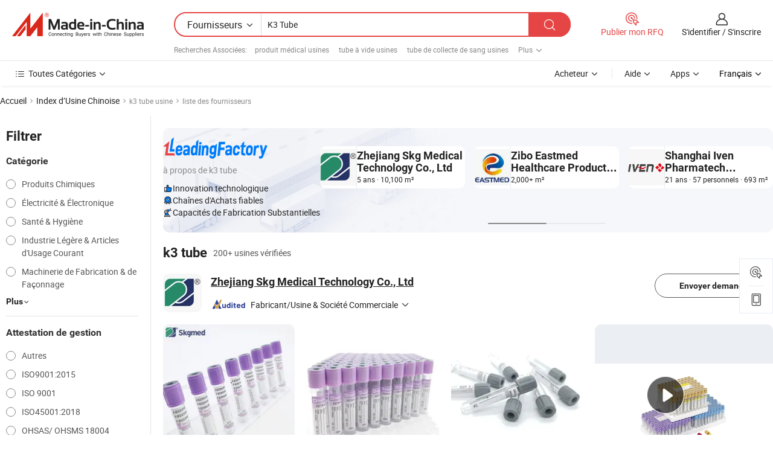

--- FILE ---
content_type: text/html;charset=UTF-8
request_url: https://fr.made-in-china.com/factory/k3-tube.html
body_size: 73680
content:
<!DOCTYPE HTML>
<html lang="fr" dir="ltr" >
<head>
            <base href="//fr.made-in-china.com" target="_top"/>
        <meta http-equiv="Content-Type" content="text/html; charset=utf-8" />
    <title>k3 tube Usine, Chine k3 tube Liste d'usine dont vous pouvez acheter directement.</title>
    <meta name="Keywords" content="k3 tube Usine, Chine k3 tube usine, Chinoise k3 tube usines, Chinoisesk3 tube fabricants, Chinois k3 tube fournisseurs" />
    <meta name="Description" content="Trouver k3 tube usine en Chine, k3 tube Liste d'usine dont vous pouvez acheter des produits directement. Nous vous offrons une grande liste de Chinois fiables k3 tube usines / fabricants, fournisseurs, exportateurs ou commerçants vérifiés par un inspecteur de troisième parti." />
    <link rel="canonical" href="https://fr.made-in-china.com/factory/k3-tube.html">
    <link rel="preload" href="https://www.micstatic.com/landing/www/qf-new/images/leading_factory_bg_16d08a06.webp" as="image" fetchpriority="high">
    <link rel="dns-prefetch" href="//www.micstatic.com">
<link rel="preconnect" href="//www.micstatic.com">
<link rel="dns-prefetch" href="//image.made-in-china.com">
<link rel="preconnect" href="//image.made-in-china.com">
<link rel="dns-prefetch" href="//pic.made-in-china.com">
<link rel="preconnect" href="//pic.made-in-china.com">
        <link type="text/css" rel="stylesheet" href="https://www.micstatic.com/common/css/base/pc_base_8dc983a5.css" /> <link type="text/css" rel="stylesheet" href="https://www.micstatic.com/landing/www/qf-new/css/qf_010be316.css" /> <link type="text/css" rel="stylesheet" href="https://www.micstatic.com/landing/www/qf-new/dist/css/future_affe6d58.css" /> <link type="text/css" rel="stylesheet" href="https://www.micstatic.com/landing/www/qf-new/dist/css/main_984ea7d2.css" /> <script type="module" src="https://www.micstatic.com/common/js/libs/esm/@msr/client@2/index_02329b7a.js"></script><link rel="alternate" hreflang="de" href="https://de.made-in-china.com/factory/k3-tube.html" />
            <link rel="alternate" hreflang="hi" href="https://hi.made-in-china.com/factory/k3-tube.html" />
            <link rel="alternate" hreflang="ru" href="https://ru.made-in-china.com/factory/k3-tube.html" />
            <link rel="alternate" hreflang="pt" href="https://pt.made-in-china.com/factory/k3-tube.html" />
            <link rel="alternate" hreflang="ko" href="https://kr.made-in-china.com/factory/k3-tube.html" />
            <link rel="alternate" hreflang="en" href="https://www.made-in-china.com/factory/k3-tube.html" />
            <link rel="alternate" hreflang="it" href="https://it.made-in-china.com/factory/k3-tube.html" />
            <link rel="alternate" hreflang="fr" href="https://fr.made-in-china.com/factory/k3-tube.html" />
            <link rel="alternate" hreflang="es" href="https://es.made-in-china.com/factory/k3-tube.html" />
            <link rel="alternate" hreflang="x-default" href="https://www.made-in-china.com/factory/k3-tube.html" />
            <link rel="alternate" hreflang="ar" href="https://sa.made-in-china.com/factory/k3-tube.html" />
            <link rel="alternate" hreflang="vi" href="https://vi.made-in-china.com/factory/k3-tube.html" />
            <link rel="alternate" hreflang="th" href="https://th.made-in-china.com/factory/k3-tube.html" />
            <link rel="alternate" hreflang="ja" href="https://jp.made-in-china.com/factory/k3-tube.html" />
            <link rel="alternate" hreflang="id" href="https://id.made-in-china.com/factory/k3-tube.html" />
            <link rel="alternate" hreflang="nl" href="https://nl.made-in-china.com/factory/k3-tube.html" />
            <link rel="alternate" hreflang="tr" href="https://tr.made-in-china.com/factory/k3-tube.html" />
    <!-- Polyfill Code Begin --><script chaset="utf-8" type="text/javascript" src="https://www.micstatic.com/polyfill/polyfill-simplify_eb12d58d.js"></script><!-- Polyfill Code End --></head>
<body probe-clarity="false" >
            <div id="header" ></div>
<script>
    function headerMlanInit() {
        const funcName = 'headerMlan';
        const app = new window[funcName]({target: document.getElementById('header'), props: {props: {"pageType":3,"logoTitle":"Fabricants et fournisseurs","logoUrl":null,"base":{"buyerInfo":{"service":"Service","newUserGuide":"Guide du Débutant","auditReport":"Audited Suppliers' Reports","meetSuppliers":"Meet Suppliers","onlineTrading":"Secured Trading Service","buyerCenter":"Centre d'Achat","contactUs":"Nous Contacter","search":"Découvrir","prodDirectory":"Répertoire des Produits","supplierDiscover":"Supplier Discover","sourcingRequest":"Publier la Demande d'Achat","quickLinks":"Quick Links","myFavorites":"Mes Favoris","visitHistory":"Historique de Navigation","buyer":"Acheteur","blog":"Perspectives Commerciales"},"supplierInfo":{"supplier":"Fournisseur","joinAdvance":"加入高级会员","tradeServerMarket":"外贸服务市场","memberHome":"外贸e家","cloudExpo":"Smart Expo云展会","onlineTrade":"交易服务","internationalLogis":"国际物流","northAmericaBrandSailing":"北美全渠道出海","micDomesticTradeStation":"中国制造网内贸站"},"helpInfo":{"whyMic":"Why Made-in-China.com","auditSupplierWay":"Comment Auditons-nous les Fournisseurs","securePaymentWay":"Comment Sécurisons-nous les Paiements","submitComplaint":"Soumettre une plainte","contactUs":"Nous Contacter","faq":"FAQ","help":"Aide"},"appsInfo":{"downloadApp":"Téléchargez l'App!","forBuyer":"Pour l'Acheteur","forSupplier":"Pour le Fournisseur","exploreApp":"Découvrez les Remises Exclusives de l'Application","apps":"Apps"},"languages":[{"lanCode":0,"simpleName":"en","name":"English","value":"//www.made-in-china.com/factory/k3-tube.html","htmlLang":"en"},{"lanCode":5,"simpleName":"es","name":"Español","value":"//es.made-in-china.com/factory/k3-tube.html","htmlLang":"es"},{"lanCode":4,"simpleName":"pt","name":"Português","value":"//pt.made-in-china.com/factory/k3-tube.html","htmlLang":"pt"},{"lanCode":2,"simpleName":"fr","name":"Français","value":"//fr.made-in-china.com/","htmlLang":"fr"},{"lanCode":3,"simpleName":"ru","name":"Русский язык","value":"//ru.made-in-china.com/factory/k3-tube.html","htmlLang":"ru"},{"lanCode":8,"simpleName":"it","name":"Italiano","value":"//it.made-in-china.com/factory/k3-tube.html","htmlLang":"it"},{"lanCode":6,"simpleName":"de","name":"Deutsch","value":"//de.made-in-china.com/factory/k3-tube.html","htmlLang":"de"},{"lanCode":7,"simpleName":"nl","name":"Nederlands","value":"//nl.made-in-china.com/factory/k3-tube.html","htmlLang":"nl"},{"lanCode":9,"simpleName":"sa","name":"العربية","value":"//sa.made-in-china.com/factory/k3-tube.html","htmlLang":"ar"},{"lanCode":11,"simpleName":"kr","name":"한국어","value":"//kr.made-in-china.com/factory/k3-tube.html","htmlLang":"ko"},{"lanCode":10,"simpleName":"jp","name":"日本語","value":"//jp.made-in-china.com/factory/k3-tube.html","htmlLang":"ja"},{"lanCode":12,"simpleName":"hi","name":"हिन्दी","value":"//hi.made-in-china.com/factory/k3-tube.html","htmlLang":"hi"},{"lanCode":13,"simpleName":"th","name":"ภาษาไทย","value":"//th.made-in-china.com/factory/k3-tube.html","htmlLang":"th"},{"lanCode":14,"simpleName":"tr","name":"Türkçe","value":"//tr.made-in-china.com/factory/k3-tube.html","htmlLang":"tr"},{"lanCode":15,"simpleName":"vi","name":"Tiếng Việt","value":"//vi.made-in-china.com/factory/k3-tube.html","htmlLang":"vi"},{"lanCode":16,"simpleName":"id","name":"Bahasa Indonesia","value":"//id.made-in-china.com/factory/k3-tube.html","htmlLang":"id"}],"showMlan":true,"showRules":false,"rules":"Rules","language":"fr","menu":"Menu","subTitle":null,"subTitleLink":null,"stickyInfo":null},"categoryRegion":{"categories":"Toutes Catégories","categoryList":[{"name":"Agriculture & Nourriture","value":"https://fr.made-in-china.com/category1_Agriculture-Food/Agriculture-Food_usssssssss.html","catCode":"1000000000"},{"name":"Vêtement & Accessoires","value":"https://fr.made-in-china.com/category1_Apparel-Accessories/Apparel-Accessories_uussssssss.html","catCode":"1100000000"},{"name":"Arts & Métiers","value":"https://fr.made-in-china.com/category1_Arts-Crafts/Arts-Crafts_uyssssssss.html","catCode":"1200000000"},{"name":"Pièces & Accessoires d'Auto et de Moto","value":"https://fr.made-in-china.com/category1_Auto-Motorcycle-Parts-Accessories/Auto-Motorcycle-Parts-Accessories_yossssssss.html","catCode":"2900000000"},{"name":"Sacs, Valises & Boîtes","value":"https://fr.made-in-china.com/category1_Bags-Cases-Boxes/Bags-Cases-Boxes_yhssssssss.html","catCode":"2600000000"},{"name":"Produits Chimiques","value":"https://fr.made-in-china.com/category1_Chemicals/Chemicals_uissssssss.html","catCode":"1300000000"},{"name":"Produits Informatiques","value":"https://fr.made-in-china.com/category1_Computer-Products/Computer-Products_iissssssss.html","catCode":"3300000000"},{"name":"Construction & Décoration","value":"https://fr.made-in-china.com/category1_Construction-Decoration/Construction-Decoration_ugssssssss.html","catCode":"1500000000"},{"name":"Électroniques de Consommation","value":"https://fr.made-in-china.com/category1_Consumer-Electronics/Consumer-Electronics_unssssssss.html","catCode":"1400000000"},{"name":"Électricité & Électronique","value":"https://fr.made-in-china.com/category1_Electrical-Electronics/Electrical-Electronics_uhssssssss.html","catCode":"1600000000"},{"name":"Meuble","value":"https://fr.made-in-china.com/category1_Furniture/Furniture_yessssssss.html","catCode":"2700000000"},{"name":"Santé & Hygiène","value":"https://fr.made-in-china.com/category1_Health-Medicine/Health-Medicine_uessssssss.html","catCode":"1700000000"},{"name":"Équipement Industriel & Composants","value":"https://fr.made-in-china.com/category1_Industrial-Equipment-Components/Industrial-Equipment-Components_inssssssss.html","catCode":"3400000000"},{"name":"Instruments & Compteurs","value":"https://fr.made-in-china.com/category1_Instruments-Meters/Instruments-Meters_igssssssss.html","catCode":"3500000000"},{"name":"Industrie Légère & Articles d'Usage Courant","value":"https://fr.made-in-china.com/category1_Light-Industry-Daily-Use/Light-Industry-Daily-Use_urssssssss.html","catCode":"1800000000"},{"name":"Luminaire & Éclairage","value":"https://fr.made-in-china.com/category1_Lights-Lighting/Lights-Lighting_isssssssss.html","catCode":"3000000000"},{"name":"Machinerie de Fabrication & de Façonnage","value":"https://fr.made-in-china.com/category1_Manufacturing-Processing-Machinery/Manufacturing-Processing-Machinery_uossssssss.html","catCode":"1900000000"},{"name":"Métallurgie, Minéral & Énergie","value":"https://fr.made-in-china.com/category1_Metallurgy-Mineral-Energy/Metallurgy-Mineral-Energy_ysssssssss.html","catCode":"2000000000"},{"name":"Fournitures de Bureau","value":"https://fr.made-in-china.com/category1_Office-Supplies/Office-Supplies_yrssssssss.html","catCode":"2800000000"},{"name":"Emballage & Impression","value":"https://fr.made-in-china.com/category1_Packaging-Printing/Packaging-Printing_ihssssssss.html","catCode":"3600000000"},{"name":"Sécurité & Protection","value":"https://fr.made-in-china.com/category1_Security-Protection/Security-Protection_ygssssssss.html","catCode":"2500000000"},{"name":"Service","value":"https://fr.made-in-china.com/category1_Service/Service_ynssssssss.html","catCode":"2400000000"},{"name":"Sports & Loisirs","value":"https://fr.made-in-china.com/category1_Sporting-Goods-Recreation/Sporting-Goods-Recreation_iussssssss.html","catCode":"3100000000"},{"name":"Textile","value":"https://fr.made-in-china.com/category1_Textile/Textile_yussssssss.html","catCode":"2100000000"},{"name":"Outils & Quincaillerie","value":"https://fr.made-in-china.com/category1_Tools-Hardware/Tools-Hardware_iyssssssss.html","catCode":"3200000000"},{"name":"Jouets","value":"https://fr.made-in-china.com/category1_Toys/Toys_yyssssssss.html","catCode":"2200000000"},{"name":"Transport","value":"https://fr.made-in-china.com/category1_Transportation/Transportation_yissssssss.html","catCode":"2300000000"}],"more":"Plus"},"searchRegion":{"show":true,"lookingFor":"Dites-nous ce que vous recherchez...","homeUrl":"//fr.made-in-china.com","products":"Produits","suppliers":"Fournisseurs","auditedFactory":null,"uploadImage":"Télécharger une image","max20MbPerImage":"Maximum 20 Mo par image","yourRecentKeywords":"Vos Mots clés Récents","clearHistory":"Effacer l'Historique","popularSearches":"Recherches Associées","relatedSearches":"Plus","more":null,"maxSizeErrorMsg":"Le téléchargement a échoué. La taille maximale de l'image est de 20 Mo.","noNetworkErrorMsg":"Pas de connexion réseau. Veuillez vérifier vos paramètres réseau et réessayer.","uploadFailedErrorMsg":"Échec du téléchargement.Format d'image incorrect. Formats pris en charge: JPG, PNG, BMP.","relatedList":[{"word":"produit médical usines","adsData":"","link":"https://fr.made-in-china.com/factory/medical-product.html","title":"produit médical usines"},{"word":"tube à vide usines","adsData":"","link":"https://fr.made-in-china.com/factory/vacuum-tube.html","title":"tube à vide usines"},{"word":"tube de collecte de sang usines","adsData":"","link":"https://fr.made-in-china.com/factory/blood-collection-tube.html","title":"tube de collecte de sang usines"},{"word":"tube jetable usines","adsData":"","link":"https://fr.made-in-china.com/factory/disposable-tube.html","title":"tube jetable usines"},{"word":"tube à plasma usines","adsData":"","link":"https://fr.made-in-china.com/factory/plasma-tube.html","title":"tube à plasma usines"},{"word":"tube de sang usines","adsData":"","link":"https://fr.made-in-china.com/factory/blood-tube.html","title":"tube de sang usines"},{"word":"la collecte de sang usines","adsData":"","link":"https://fr.made-in-china.com/factory/blood-collection.html","title":"la collecte de sang usines"},{"word":"tube edta usines","adsData":"","link":"https://fr.made-in-china.com/factory/edta-tube.html","title":"tube edta usines"},{"word":"edta k3 usines","adsData":"","link":"https://fr.made-in-china.com/factory/edta-k3.html","title":"edta k3 usines"},{"word":"tube edta k3 usines","adsData":"","link":"https://fr.made-in-china.com/factory/edta-k3-tube.html","title":"tube edta k3 usines"}],"relatedTitle":null,"relatedTitleLink":null,"formParams":null,"mlanFormParams":{"keyword":"K3 Tube","inputkeyword":"K3 Tube","type":null,"currentTab":null,"currentPage":null,"currentCat":null,"currentRegion":null,"currentProp":null,"submitPageUrl":null,"parentCat":null,"otherSearch":null,"currentAllCatalogCodes":null,"sgsMembership":null,"memberLevel":null,"topOrder":null,"size":null,"more":"plus","less":"less","staticUrl50":null,"staticUrl10":null,"staticUrl30":null,"condition":"1","conditionParamsList":[{"condition":"0","conditionName":null,"action":"/productSearch?keyword=#word#","searchUrl":null,"inputPlaceholder":null},{"condition":"1","conditionName":null,"action":"https://fr.made-in-china.com/companySearch?keyword=#word#","searchUrl":null,"inputPlaceholder":null}]},"enterKeywordTips":"Veuillez entrer un mot-clé au moins pour votre recherche.","openMultiSearch":false},"frequentRegion":{"rfq":{"rfq":"Publier mon RFQ","searchRfq":"Search RFQs","acquireRfqHover":"Dites-nous ce dont vous avez besoin et essayez la méthode simple pour obtenir des devis !","searchRfqHover":"Discover quality RFQs and connect with big-budget buyers"},"account":{"account":"Compte","signIn":"S'identifier","join":"S'inscrire","newUser":"Nouvel Utilisateur","joinFree":"S'inscrire","or":"Ou","socialLogin":"En cliquant sur Se connecter, S'inscrire gratuitement ou Continuer avec Facebook, Linkedin, Twitter, Google, %s, j'accepte le %sUser Agreement%s et la %sPrivacy Policy%s","message":"Messages","quotes":"Citations","orders":"Ordres","favorites":"Collection","visitHistory":"Historique de Navigation","postSourcingRequest":"Publier la Demande d'Achat","hi":"Bonjour","signOut":"Se Déconnecter","manageProduct":"Gérer les produits","editShowroom":"Modifier la salle d'exposition","username":"","userType":null,"foreignIP":true,"currentYear":2026,"userAgreement":"Accord d’Utilisateur","privacyPolicy":"Politique de Confidentialité"},"message":{"message":"Messages","signIn":"S'identifier","join":"S'inscrire","newUser":"Nouvel Utilisateur","joinFree":"S'inscrire","viewNewMsg":"Sign in to view the new messages","inquiry":"Demandes","rfq":"RFQs","awaitingPayment":"Awaiting payments","chat":"Discuter","awaitingQuotation":"En attente de devis"},"cart":{"cart":"Panier de Demande"}},"busiRegion":null,"previewRegion":null,"relatedQpSync":true,"relatedQpSearchUrl":"https://www.made-in-china.com/multi-search/getHeadRelatedQp?word=k3 tube&headQpType=QF&lanCode=2"}}});
		const hoc=o=>(o.__proto__.$get=function(o){return this.$$.ctx[this.$$.props[o]]},o.__proto__.$getKeys=function(){return Object.keys(this.$$.props)},o.__proto__.$getProps=function(){return this.$get("props")},o.__proto__.$setProps=function(o){var t=this.$getKeys(),s={},p=this;t.forEach(function(o){s[o]=p.$get(o)}),s.props=Object.assign({},s.props,o),this.$set(s)},o.__proto__.$help=function(){console.log("\n            $set(props): void             | 设置props的值\n            $get(key: string): any        | 获取props指定key的值\n            $getKeys(): string[]          | 获取props所有key\n            $getProps(): any              | 获取props里key为props的值（适用nail）\n            $setProps(params: any): void  | 设置props里key为props的值（适用nail）\n            $on(ev, callback): func       | 添加事件监听，返回移除事件监听的函数\n            $destroy(): void              | 销毁组件并触发onDestroy事件\n        ")},o);
        window[`${funcName}Api`] = hoc(app);
    };
</script><script type="text/javascript" crossorigin="anonymous" onload="headerMlanInit()" src="https://www.micstatic.com/nail/pc/header-mlan_6f301846.js"></script>    <input type="hidden" id="lanCode" name="lanCode" value="2">
    <input type="hidden" id="lan" name="lan" value="fr">
    <input type="hidden" name="is_track_single_page" id="is_track_single_page" />
<input id="sensor_pg_v" type="hidden" value="tp:103,stp:10302,st:qf,m:k3-tube,p:1" />
    <input type="hidden" id="J-searchWord" value="k3-tube"/>
<!-- 设置 Clarity 标签内容 -->
<!-- 引入 Clarity 脚本 -->
            <script type="application/ld+json">
        	{"contentUrl":"https://v.made-in-china.com/ucv/sbr/1bb897645361c6ac8b675a3d887701/0d2460692a10540669650573568904_h264_def.mp4","description":"Trouver k3 tube usine en Chine, k3 tube Liste d&apos;usine dont vous pouvez acheter des produits directement. Nous vous offrons une grande liste de Chinois fiables k3 tube usines / fabricants, fournisseurs, exportateurs ou commerçants vérifiés par un inspecteur de troisième parti.","name":"k3 tube Usine, Chine k3 tube Liste d&apos;usine dont vous pouvez acheter directement.","@context":"http://schema.org","@type":"VideoObject","thumbnailUrl":"http://image.made-in-china.com/312f0j00AtsfKTbqnBcP/EDTA-K3-mp4.jpg","uploadDate":"2025-12-10T16:31:21+08:00"}
    	</script>
    <script id="introText" type="text/html">
        <h3><strong>Quels sont les avantages de l'utilisation des tubes K3 ?</strong></h3>
<p>Le tube K3 est un produit polyvalent qui a gagné en popularité dans diverses applications en raison de ses propriétés et avantages uniques. L'un des principaux avantages de l'utilisation des tubes K3 est leur légèreté, ce qui les rend faciles à manipuler et à transporter. Cela est particulièrement bénéfique dans les industries où le poids est un facteur critique, comme l'aérospatiale et la fabrication automobile. Le poids réduit des tubes K3 peut entraîner des coûts d'expédition plus bas et une meilleure efficacité énergétique lorsqu'ils sont utilisés dans des véhicules.</p>
<p>Un autre avantage significatif des tubes K3 est leur durabilité. Fabriqués à partir de matériaux de haute qualité, ces tubes sont résistants à la corrosion, à l'usure et aux déchirures, garantissant une durée de vie plus longue par rapport aux matériaux traditionnels. Cette durabilité se traduit par des coûts d'entretien plus bas et des remplacements moins fréquents, faisant des tubes K3 un choix rentable à long terme.</p>
<p>De plus, les tubes K3 offrent d'excellentes propriétés d'isolation thermique et électrique. Cela les rend idéaux pour les applications où le contrôle de la température est essentiel, comme dans les systèmes CVC ou les conduits électriques. La capacité à maintenir des températures stables peut améliorer l'efficacité des systèmes et réduire la consommation d'énergie.</p>
<p>De plus, les tubes K3 sont souvent conçus pour être flexibles, permettant une installation facile dans diverses configurations. Cette flexibilité peut être particulièrement avantageuse dans des projets complexes où l'espace est limité ou où des formes personnalisées sont requises. L'adaptabilité des tubes K3 peut conduire à des solutions innovantes en matière de conception et d'ingénierie.</p>
<p>En résumé, les avantages de l'utilisation des tubes K3 incluent leur légèreté, leur durabilité, leurs excellentes propriétés d'isolation et leur flexibilité. Ces caractéristiques font des tubes K3 un choix privilégié dans de nombreuses industries, contribuant à l'efficacité, aux économies de coûts et aux solutions de conception innovantes.</p>
<h3><strong>Comment installer correctement un tube K3 ?</strong></h3>
<p>L'installation des tubes K3 nécessite une planification et une exécution minutieuses pour garantir des performances optimales et une longévité. La première étape du processus d'installation consiste à rassembler tous les outils et matériaux nécessaires. Cela inclut les tubes K3 eux-mêmes, les connecteurs, les outils de coupe et tout matériel supplémentaire requis pour l'application spécifique.</p>
<p>Avant de commencer l'installation, il est crucial de mesurer la zone où les tubes K3 seront installés. Des mesures précises aideront à couper les tubes aux longueurs correctes et à garantir un ajustement approprié. Une fois les mesures prises, les tubes K3 peuvent être coupés à l'aide d'outils de coupe appropriés. Il est essentiel de faire des coupes nettes pour éviter des bords irréguliers qui pourraient affecter l'installation.</p>
<p>Ensuite, la zone d'installation doit être préparée. Cela peut impliquer de nettoyer les surfaces où les tubes K3 seront fixés ou de s'assurer que les structures existantes sont compatibles avec la nouvelle installation. Si les tubes K3 sont utilisés dans un système nécessitant une isolation, il est important d'appliquer des matériaux isolants avant de fixer les tubes en place.</p>
<p>Une fois la zone préparée, les tubes K3 peuvent être installés. Cela implique généralement de connecter les tubes aux systèmes ou structures existants à l'aide de connecteurs ou de supports. Il est important de suivre les directives du fabricant pour sécuriser les tubes afin de garantir leur stabilité et d'éviter tout déplacement pendant l'utilisation.</p>
<p>Après l'installation, il est conseillé de procéder à une inspection approfondie. Vérifiez s'il y a des fuites, des connexions lâches ou des désalignements. Résoudre tout problème à ce stade peut prévenir des problèmes ultérieurs. Enfin, il est recommandé de documenter le processus d'installation, y compris toutes les mesures et ajustements effectués, pour référence future.</p>
<p>En conclusion, une installation correcte des tubes K3 implique une planification minutieuse, des mesures précises et des inspections approfondies. En suivant ces étapes, les utilisateurs peuvent s'assurer que leurs installations de tubes K3 sont efficaces et durables.</p>
<h3><strong>Quels matériaux sont utilisés dans la fabrication des tubes K3 ?</strong></h3>
<p>La fabrication des tubes K3 implique une variété de matériaux, chacun choisi pour ses propriétés spécifiques et son adéquation à différentes applications. L'un des matériaux les plus couramment utilisés dans la production de tubes K3 est le polyéthylène haute densité (PEHD). Ce matériau est privilégié pour sa résistance chimique exceptionnelle, sa durabilité et ses caractéristiques légères. Les tubes K3 en PEHD sont souvent utilisés dans les systèmes de plomberie et de drainage en raison de leur capacité à résister à des conditions environnementales difficiles.</p>
<p>Un autre matériau fréquemment utilisé dans la fabrication des tubes K3 est le polychlorure de vinyle (PVC). Le PVC est connu pour sa rigidité et sa résistance, ce qui en fait un choix idéal pour les applications structurelles. Les tubes K3 en PVC sont souvent utilisés dans la construction et les applications électriques, où la force et la stabilité sont primordiales.</p>
<p>Dans certains cas, les tubes K3 peuvent également être fabriqués à partir de matériaux métalliques, tels que l'aluminium ou l'acier inoxydable. Ces tubes métalliques offrent * résistance et durabilité, ce qui les rend adaptés aux applications à haute pression ou aux environnements où la résistance à la corrosion est essentielle. Les tubes K3 en métal sont couramment utilisés dans les environnements industriels, les applications automobiles et l'ingénierie aérospatiale.</p>
<p>De plus, des matériaux composites sont de plus en plus utilisés dans la production de tubes K3. Ces matériaux combinent les avantages de différentes substances, résultant en des tubes légers mais solides. Les tubes K3 composites sont souvent utilisés dans des applications spécialisées, comme dans l'industrie aérospatiale, où la réduction de poids est essentielle sans compromettre la résistance.</p>
<p>En résumé, les tubes K3 peuvent être fabriqués à partir d'une variété de matériaux, y compris le PEHD, le PVC, les métaux et les matériaux composites. Chaque matériau offre des avantages uniques, permettant aux tubes K3 d'être adaptés à des applications spécifiques dans diverses industries.</p>
<h3><strong>Quelles sont les applications courantes des tubes K3 ?</strong></h3>
<p>Les tubes K3 sont utilisés dans une large gamme d'applications à travers diverses industries en raison de leur polyvalence et de leurs propriétés uniques. L'une des applications les plus courantes des tubes K3 est dans les systèmes de plomberie et de drainage. Leur nature légère et durable les rend idéaux pour le transport de l'eau et d'autres fluides, garantissant un flux efficace et réduisant le risque de fuites.</p>
<p>Dans l'industrie de la construction, les tubes K3 sont souvent utilisés pour les conduits électriques. Leur capacité à fournir une excellente isolation et protection pour le câblage électrique en fait un choix privilégié pour les bâtiments résidentiels et commerciaux. Les tubes K3 aident à garantir la sécurité et la conformité aux codes électriques, tout en facilitant l'installation et l'entretien des systèmes électriques.</p>
<p>Un autre domaine d'application significatif des tubes K3 est l'industrie automobile. Ces tubes sont utilisés dans divers composants, y compris les conduites de carburant, les systèmes d'admission d'air et les systèmes de refroidissement. La légèreté des tubes K3 contribue à l'efficacité globale des véhicules, tandis que leur durabilité garantit des performances fiables dans des conditions variées.</p>
<p>Les tubes K3 se trouvent également couramment dans les systèmes CVC, où ils sont utilisés pour les conduits d'air et la ventilation. Leurs excellentes propriétés d'isolation thermique aident à maintenir le contrôle de la température dans les bâtiments, contribuant à l'efficacité énergétique et au confort. La flexibilité des tubes K3 permet une installation facile dans des configurations de conduits complexes.</p>
<p>Dans l'industrie aérospatiale, les tubes K3 sont utilisés pour diverses applications, y compris les systèmes de carburant et les composants structurels. Les caractéristiques légères et solides des tubes K3 sont essentielles pour réduire le poids global des avions, ce qui peut conduire à une meilleure efficacité énergétique et performance.</p>
<p>En conclusion, les tubes K3 ont une large gamme d'applications, y compris la plomberie, les conduits électriques, les composants automobiles, les systèmes CVC et l'ingénierie aérospatiale. Leur polyvalence et leurs propriétés uniques en font un choix essentiel dans de nombreuses industries, contribuant à l'efficacité, à la sécurité et à l'innovation.</p>
    </script>
<!-- SONA2024 2.2.1 --><div id="first-screen-block"><div class="crumb" itemscope="" itemType="https://schema.org/BreadcrumbList"><span itemProp="itemListElement" itemscope="" itemType="https://schema.org/ListItem"><a rel="nofollow" href="/" itemProp="item"><span itemProp="name">Accueil</span></a><meta itemProp="position" content="1"/></span><img src="https://www.micstatic.com/landing/www/qf-new/dist/assets/arrow-right-Bd5qwbiu.svg" alt="arrow-right"/><span itemProp="itemListElement" itemscope="" itemType="https://schema.org/ListItem"><a href="/factory-index/k.html" itemProp="item"><span itemProp="name">Index d’Usine Chinoise</span></a><meta itemProp="position" content="2"/></span><img src="https://www.micstatic.com/landing/www/qf-new/dist/assets/arrow-right-Bd5qwbiu.svg" alt="arrow-right"/><span class="gray-crumb">k3 tube usine</span><img src="https://www.micstatic.com/landing/www/qf-new/dist/assets/arrow-right-Bd5qwbiu.svg" alt="arrow-right"/><span class="gray-crumb">liste des fournisseurs</span></div><div class="page-top-wrapper"><div class="filter-wrapper"><div class="filter-title">Filtrer</div><div class="filter-groups" faw-module="filter"><form action="#" class="ft-form is-horizontal qf-filter-form"><div class="filter-group"><div class="filter-group-header"><span class="filter-group-title">Catégorie</span></div><div class="ft-form-item"><div class="ft-form-item-control"><div class="ft-form-item-input"><div class="ft-radio-group is-vertical"><label class="ft-radio is-primary"><input type="radio" value="1300000000" ads-data="" name="catCode"/><span class="ft-radio-front"></span><span class="ft-radio-label">Produits Chimiques</span></label><label class="ft-radio is-primary"><input type="radio" value="1600000000" ads-data="" name="catCode"/><span class="ft-radio-front"></span><span class="ft-radio-label">Électricité &amp; Électronique</span></label><label class="ft-radio is-primary"><input type="radio" value="1700000000" ads-data="" name="catCode"/><span class="ft-radio-front"></span><span class="ft-radio-label">Santé &amp; Hygiène</span></label><label class="ft-radio is-primary"><input type="radio" value="1800000000" ads-data="" name="catCode"/><span class="ft-radio-front"></span><span class="ft-radio-label">Industrie Légère &amp; Articles d&#x27;Usage Courant</span></label><label class="ft-radio is-primary"><input type="radio" value="1900000000" ads-data="" name="catCode"/><span class="ft-radio-front"></span><span class="ft-radio-label">Machinerie de Fabrication &amp; de Façonnage</span></label></div></div></div></div><div class="view-more-btn" ads-data="st:14"><span>Plus</span><i class="ob-icon icon-down"></i></div></div><div class="filter-group"><div class="filter-group-header"><span class="filter-group-title">Attestation de gestion</span></div><div class="ft-form-item"><div class="ft-form-item-control"><div class="ft-form-item-input"><div class="ft-radio-group is-vertical"><label class="ft-radio is-primary"><input type="radio" value="-4" ads-data="" name="managementCertification"/><span class="ft-radio-front"></span><span class="ft-radio-label">Autres</span></label><label class="ft-radio is-primary"><input type="radio" value="-5" ads-data="" name="managementCertification"/><span class="ft-radio-front"></span><span class="ft-radio-label">ISO9001:2015</span></label><label class="ft-radio is-primary"><input type="radio" value="10" ads-data="" name="managementCertification"/><span class="ft-radio-front"></span><span class="ft-radio-label">ISO 9001</span></label><label class="ft-radio is-primary"><input type="radio" value="100375" ads-data="" name="managementCertification"/><span class="ft-radio-front"></span><span class="ft-radio-label">ISO45001:2018</span></label><label class="ft-radio is-primary"><input type="radio" value="11" ads-data="" name="managementCertification"/><span class="ft-radio-front"></span><span class="ft-radio-label">OHSAS/ OHSMS 18004</span></label></div></div></div></div><div class="view-more-btn" ads-data="st:14"><span>Plus</span><i class="ob-icon icon-down"></i></div></div><div class="filter-group"><div class="filter-group-header"><span class="filter-group-title">Capacité de R&amp;D</span></div><div class="ft-form-item"><div class="ft-form-item-control"><div class="ft-form-item-input"><div class="ft-radio-group is-vertical"><label class="ft-radio is-primary"><input type="radio" value="4" ads-data="" name="rdCapacity"/><span class="ft-radio-front"></span><span class="ft-radio-label">OEM</span></label><label class="ft-radio is-primary"><input type="radio" value="5" ads-data="" name="rdCapacity"/><span class="ft-radio-front"></span><span class="ft-radio-label">ODM</span></label><label class="ft-radio is-primary"><input type="radio" value="6" ads-data="" name="rdCapacity"/><span class="ft-radio-front"></span><span class="ft-radio-label">Marque Propre</span></label><label class="ft-radio is-primary"><input type="radio" value="99" ads-data="" name="rdCapacity"/><span class="ft-radio-front"></span><span class="ft-radio-label">Autres</span></label></div></div></div></div></div><div class="filter-group"><div class="filter-group-header"><span class="filter-group-title">Revenu Annuel</span></div><div class="ft-form-item"><div class="ft-form-item-control"><div class="ft-form-item-input"><div class="ft-radio-group is-vertical"><label class="ft-radio is-primary"><input type="radio" value="1" ads-data="" name="annualRevenue"/><span class="ft-radio-front"></span><span class="ft-radio-label">Moins de 1 Million $ US</span></label><label class="ft-radio is-primary"><input type="radio" value="2" ads-data="" name="annualRevenue"/><span class="ft-radio-front"></span><span class="ft-radio-label">1 ~ 2,5 millions de dollars</span></label><label class="ft-radio is-primary"><input type="radio" value="3" ads-data="" name="annualRevenue"/><span class="ft-radio-front"></span><span class="ft-radio-label">2,5 ~ 5 millions de dollars</span></label><label class="ft-radio is-primary"><input type="radio" value="4" ads-data="" name="annualRevenue"/><span class="ft-radio-front"></span><span class="ft-radio-label">5 ~ 10 millions de dollars</span></label><label class="ft-radio is-primary"><input type="radio" value="5" ads-data="" name="annualRevenue"/><span class="ft-radio-front"></span><span class="ft-radio-label">10 ~ 50 millions de dollars</span></label></div></div></div></div></div><div class="filter-group"><div class="filter-group-header"><span class="filter-group-title">Nombre d&#x27;employés</span></div><div class="ft-form-item"><div class="ft-form-item-control"><div class="ft-form-item-input"><div class="ft-radio-group is-vertical"><label class="ft-radio is-primary"><input type="radio" value="1" ads-data="" name="employeeNum"/><span class="ft-radio-front"></span><span class="ft-radio-label">Moins de 5 Personnes</span></label><label class="ft-radio is-primary"><input type="radio" value="2" ads-data="" name="employeeNum"/><span class="ft-radio-front"></span><span class="ft-radio-label">5-50 Personnes</span></label><label class="ft-radio is-primary"><input type="radio" value="3" ads-data="" name="employeeNum"/><span class="ft-radio-front"></span><span class="ft-radio-label">51-200 Personnes</span></label><label class="ft-radio is-primary"><input type="radio" value="4" ads-data="" name="employeeNum"/><span class="ft-radio-front"></span><span class="ft-radio-label">201-500 Personnes</span></label><label class="ft-radio is-primary"><input type="radio" value="5" ads-data="" name="employeeNum"/><span class="ft-radio-front"></span><span class="ft-radio-label">501-1000 Personnes</span></label></div></div></div></div><div class="view-more-btn" ads-data="st:14"><span>Plus</span><i class="ob-icon icon-down"></i></div></div><div class="filter-group"><div class="filter-group-header"><span class="filter-group-title">Province &amp; Région</span></div><div class="ft-form-item"><div class="ft-form-item-control"><div class="ft-form-item-input"><div class="ft-radio-group is-vertical"><label class="ft-radio is-primary"><input type="radio" value="Anhui" ads-data="" name="province"/><span class="ft-radio-front"></span><span class="ft-radio-label">Anhui</span></label><label class="ft-radio is-primary"><input type="radio" value="Beijing" ads-data="" name="province"/><span class="ft-radio-front"></span><span class="ft-radio-label">Beijing</span></label><label class="ft-radio is-primary"><input type="radio" value="Chongqing" ads-data="" name="province"/><span class="ft-radio-front"></span><span class="ft-radio-label">Chongqing</span></label><label class="ft-radio is-primary"><input type="radio" value="Fujian" ads-data="" name="province"/><span class="ft-radio-front"></span><span class="ft-radio-label">Fujian</span></label><label class="ft-radio is-primary"><input type="radio" value="Guangdong" ads-data="" name="province"/><span class="ft-radio-front"></span><span class="ft-radio-label">Guangdong</span></label></div></div></div></div><div class="view-more-btn" ads-data="st:14"><span>Plus</span><i class="ob-icon icon-down"></i></div></div><div class="filter-group filter-audited"><div class="ft-form-item"><div class="ft-form-item-control"><div class="ft-form-item-input"><div class="ft-radio-group is-vertical"><label class="ft-radio is-primary"><input type="radio" value="1" ads-data="" name="auditedSuppliers"/><span class="ft-radio-front"></span><span class="ft-radio-label"><img src="https://www.micstatic.com/landing/www/qf-new/dist/assets/audited-DQjVuQn9.png" width="57.5" height="20" alt="Fournisseurs vérifiés par les services d&#x27;inspection."/></span></label></div></div></div></div></div></form></div></div><div class="page-top-content"><div class="leading-factory-wrapper leading-factory-has-data" faw-module="leading_factory" faw-exposure="true"><div class="leading-factory-container"><div class="leading-factory-left no-data"><div class="leading-factory-logo"><img src="https://www.micstatic.com/landing/www/qf-new/dist/assets/leading_factory-CY6-Z8Up.png" alt=""/></div><div class="leading-factory-subtitle" title="à propos de k3 tube">à propos de k3 tube</div><ul class="leading-factory-features"><li class="feature-item"><img src="https://www.micstatic.com/landing/www/qf-new/dist/assets/leading_factory_icon1-b9txvrsa.png" alt=""/><span class="feature-text" title="Innovation technologique">Innovation technologique</span></li><li class="feature-item"><img src="https://www.micstatic.com/landing/www/qf-new/dist/assets/leading_factory_icon2-D_fmzuKW.png" alt=""/><span class="feature-text" title="Chaînes d&#x27;Achats fiables">Chaînes d&#x27;Achats fiables</span></li><li class="feature-item"><img src="https://www.micstatic.com/landing/www/qf-new/dist/assets/leading_factory_icon3-B93UAk-m.png" alt=""/><span class="feature-text" title="Capacités de Fabrication Substantielles">Capacités de Fabrication Substantielles</span></li></ul></div><div class="factory-card-skeleton"><div class="factory-logo-box-skeleton"><div class="skeleton rectangle skeleton-animated"></div></div><div class="factory-divider-skeleton"></div><div class="factory-content-skeleton"><div class="skeleton rectangle skeleton-animated"></div></div></div><div class="factory-card-skeleton"><div class="factory-logo-box-skeleton"><div class="skeleton rectangle skeleton-animated"></div></div><div class="factory-divider-skeleton"></div><div class="factory-content-skeleton"><div class="skeleton rectangle skeleton-animated"></div></div></div></div></div><h1 class="company-list-top"><span class="search-word" title="k3 tube">k3 tube</span><span class="tip-text">200+ usines vérifiées</span></h1><div class="company-list-wrapper" faw-module="factory_list"><div class="company-list-wrap"><div class="company-list"><div class="company-item"><div class="com-title"><div class="com-title-left"><a class="com-pic" href="https://fr.made-in-china.com/co_skgmed/" target="_blank" ads-data="st:3,a:1,pcid:tXSTepnovDYf,flx_deliv_tp:comb,ads_id:,ads_tp:,srv_id:"><img src="//image.made-in-china.com/206f0j00uTifzmJKZGqj/Zhejiang-Skg-Medical-Technology-Co-Ltd.jpg"/></a><div class="com-title-wrap"><h2 class="com-title-txt"><a href="https://fr.made-in-china.com/co_skgmed/" target="_blank" ads-data="st:3,a:1,pcid:tXSTepnovDYf,flx_deliv_tp:comb,ads_id:,ads_tp:,srv_id:">Zhejiang Skg Medical Technology Co., Ltd</a></h2><div class="com-detail"><a class="audited-icon" href="https://fr.made-in-china.com/co_skgmed/company_info.html" target="_blank" ads-data="st:3,a:1,pcid:tXSTepnovDYf,flx_deliv_tp:comb,ads_id:,ads_tp:,srv_id:"><img src="https://www.micstatic.com/landing/www/qf-new/dist/assets/as-mQl-B1co.svg"/></a><a class="com-info" href="https://fr.made-in-china.com/co_skgmed/" target="_blank" ads-data="st:3,a:1,pcid:tXSTepnovDYf,flx_deliv_tp:comb,ads_id:,ads_tp:,srv_id:"><div class="business-type"><span class="text">Fabricant/Usine &amp; Société Commerciale</span></div><i class="ob-icon icon-down"></i></a></div></div></div><div class="com-btn"><a rel="nofollow" ads-data="st:24,a:1,pcid:tXSTepnovDYf,flx_deliv_tp:comb,ads_id:,ads_tp:,srv_id:" class="ft-btn ft-btn-outline-primary ft-btn-round inquiry-btn" href="https://www.made-in-china.com/sendInquiry/shrom_tXSTepnovDYf_tXSTepnovDYf.html?from=search&amp;type=cs&amp;target=com&amp;word=k3-tube&amp;plant=fr" target="_blank">Envoyer demande</a></div></div><div class="com-content"><div class="com-product"><div class="prod-item" faw-exposure="true" ads-data="a:1,pcid:tXSTepnovDYf,pdid:atIYVgedaxUy,flx_deliv_tp:comb,ads_id:,ads_tp:,srv_id:"><a href="https://fr.made-in-china.com/co_skgmed/product_EDTA-K3-Vacuum-Blood-Collection-Tube-Leading-Manufacturer_yusnhgruiy.html" target="_blank"><div class="prod-pic" ads-data="st:8,a:1,pcid:tXSTepnovDYf,pdid:atIYVgedaxUy,flx_deliv_tp:comb,ads_id:,ads_tp:,srv_id:"><img src="https://image.made-in-china.com/221f0j00oZkqijvCwWgy/EDTA-K3-Vacuum-Blood-Collection-Tube-Leading-Manufacturer.webp" alt="Fabricant leader de tubes de collecte de sang sous vide EDTA K3" title="Fabricant leader de tubes de collecte de sang sous vide EDTA K3"/></div><div class="prod-info"><h3 class="prod-name" ads-data="st:2,a:1,pcid:tXSTepnovDYf,pdid:atIYVgedaxUy,flx_deliv_tp:comb,ads_id:,ads_tp:,srv_id:"><span title="Fabricant leader de tubes de collecte de sang sous vide EDTA K3">Fabricant leader de tubes de collecte de sang sous vide EDTA K3</span></h3><div class="prod-price"><span><strong class="price"><span>0,02</span>-<span>0,068</span> $US</strong></span></div><div class="prod-moq"><span>12 000<!-- --> <!-- -->Pièces</span><span class="moq-text">(MOQ)</span></div></div></a></div><div class="prod-item" faw-exposure="true" ads-data="a:1,pcid:tXSTepnovDYf,pdid:BEoRsOClkrWe,flx_deliv_tp:comb,ads_id:,ads_tp:,srv_id:"><a href="https://fr.made-in-china.com/co_skgmed/product_EDTA-K3-Blood-Collection-Tube-16X100mm-10ml_ysyhrrheog.html" target="_blank"><div class="prod-pic" ads-data="st:8,a:1,pcid:tXSTepnovDYf,pdid:BEoRsOClkrWe,flx_deliv_tp:comb,ads_id:,ads_tp:,srv_id:"><img src="https://image.made-in-china.com/221f0j00EgscjmUInDov/EDTA-K3-Blood-Collection-Tube-16X100mm-10ml.webp" alt="Tube de collecte de sang EDTA K3 16X100mm 10ml" title="Tube de collecte de sang EDTA K3 16X100mm 10ml"/></div><div class="prod-info"><h3 class="prod-name" ads-data="st:2,a:1,pcid:tXSTepnovDYf,pdid:BEoRsOClkrWe,flx_deliv_tp:comb,ads_id:,ads_tp:,srv_id:"><span title="Tube de collecte de sang EDTA K3 16X100mm 10ml">Tube de collecte de sang EDTA K3 16X100mm 10ml</span></h3><div class="prod-price"><span><strong class="price"><span>0,046</span>-<span>0,06</span> $US</strong></span></div><div class="prod-moq"><span>12 000<!-- --> <!-- -->Pièces</span><span class="moq-text">(MOQ)</span></div></div></a></div><div class="prod-item" faw-exposure="true" ads-data="a:1,pcid:tXSTepnovDYf,pdid:UQGRIHLYTuWk,flx_deliv_tp:comb,ads_id:,ads_tp:,srv_id:"><a href="https://fr.made-in-china.com/co_skgmed/product_Sodium-Fluoride-EDTA-K3-Vacuum-Blood-Collection-Tube-Glucose-Tube-Professional-Manufacturer_ysiuingyng.html" target="_blank"><div class="prod-pic" ads-data="st:8,a:1,pcid:tXSTepnovDYf,pdid:UQGRIHLYTuWk,flx_deliv_tp:comb,ads_id:,ads_tp:,srv_id:"><img src="https://image.made-in-china.com/221f0j00SzgqurnsLhbw/Sodium-Fluoride-EDTA-K3-Vacuum-Blood-Collection-Tube-Glucose-Tube-Professional-Manufacturer.webp" alt="Tube de collecte de sang sous vide pour glucose avec fluorure de sodium EDTA K3 Fabricant professionnel" title="Tube de collecte de sang sous vide pour glucose avec fluorure de sodium EDTA K3 Fabricant professionnel"/></div><div class="prod-info"><h3 class="prod-name" ads-data="st:2,a:1,pcid:tXSTepnovDYf,pdid:UQGRIHLYTuWk,flx_deliv_tp:comb,ads_id:,ads_tp:,srv_id:"><span title="Tube de collecte de sang sous vide pour glucose avec fluorure de sodium EDTA K3 Fabricant professionnel">Tube de collecte de sang sous vide pour glucose avec fluorure de sodium EDTA K3 Fabricant professionnel</span></h3><div class="prod-price"><span><strong class="price"><span>0,028</span>-<span>0,038</span> $US</strong></span></div><div class="prod-moq"><span>12 000<!-- --> <!-- -->Pièces</span><span class="moq-text">(MOQ)</span></div></div></a></div><div class="prod-item" faw-exposure="true" ads-data="a:1,pcid:tXSTepnovDYf,pdid:jnKpTLHEVYkz,flx_deliv_tp:comb,ads_id:,ads_tp:,srv_id:"><a href="https://fr.made-in-china.com/co_skgmed/product_EDTA-K3-Sodium-Fluoride-Blood-Collection-Tube-Glucose-Tube-Professional-Manufacturer_ysyenuirig.html" target="_blank"><div class="prod-pic" ads-data="st:8,a:1,pcid:tXSTepnovDYf,pdid:jnKpTLHEVYkz,flx_deliv_tp:comb,ads_id:,ads_tp:,srv_id:"><img src="https://image.made-in-china.com/221f0j00KprboFvGAWki/EDTA-K3-Sodium-Fluoride-Blood-Collection-Tube-Glucose-Tube-Professional-Manufacturer.webp" alt="Tube de collecte de sang EDTA K3 Fluorure de sodium Tube de glucose Fabricant professionnel" title="Tube de collecte de sang EDTA K3 Fluorure de sodium Tube de glucose Fabricant professionnel"/></div><div class="prod-info"><h3 class="prod-name" ads-data="st:2,a:1,pcid:tXSTepnovDYf,pdid:jnKpTLHEVYkz,flx_deliv_tp:comb,ads_id:,ads_tp:,srv_id:"><span title="Tube de collecte de sang EDTA K3 Fluorure de sodium Tube de glucose Fabricant professionnel">Tube de collecte de sang EDTA K3 Fluorure de sodium Tube de glucose Fabricant professionnel</span></h3><div class="prod-price"><span><strong class="price"><span>0,028</span>-<span>0,038</span> $US</strong></span></div><div class="prod-moq"><span>12 000<!-- --> <!-- -->Pièces</span><span class="moq-text">(MOQ)</span></div></div></a></div></div><div class="com-video"><div faw-exposure="true"><div class="swiper ft-swiper product-swiper" dir="ltr"><div class="swiper-wrapper"><div class="swiper-slide swiper-slide-duplicate" data-swiper-slide-index="4"><div class="prod-pic" ads-data="st:8,a:5,pcid:tXSTepnovDYf,flx_deliv_tp:comb,ads_id:,ads_tp:,srv_id:"><img src="//image.made-in-china.com/214f0j00JMjYbCicrzqp/made-in-china.webp"/></div></div><div class="swiper-slide" data-swiper-slide-index="0"><div class="prod-pic" faw-video="true" ads-data="st:15,a:1,pcid:tXSTepnovDYf,item_type:com_details,cloud_media_url:https://v.made-in-china.com/ucv/sbr/1bb897645361c6ac8b675a3d887701/d20422b11e11133286347386634532_h264_def.mp4,flx_deliv_tp:comb,ads_id:,ads_tp:,srv_id:"><div class="play-video-btn"><img src="https://www.micstatic.com/landing/www/qf-new/dist/assets/play-BBkcUfs8.png"/></div><img src="https://image.made-in-china.com/318f0j00IfkUrYyaOsWv/-2-mp4.webp"/></div></div><div class="swiper-slide" data-swiper-slide-index="1"><div class="prod-pic" ads-data="st:8,a:2,pcid:tXSTepnovDYf,flx_deliv_tp:comb,ads_id:,ads_tp:,srv_id:"><img src="//image.made-in-china.com/214f0j00mvZRkTlWbgcz/made-in-china.webp"/></div></div><div class="swiper-slide" data-swiper-slide-index="2"><div class="prod-pic" ads-data="st:8,a:3,pcid:tXSTepnovDYf,flx_deliv_tp:comb,ads_id:,ads_tp:,srv_id:"><img src="//image.made-in-china.com/214f0j00JBSRorlGhgkz/made-in-china.webp"/></div></div><div class="swiper-slide" data-swiper-slide-index="3"><div class="prod-pic" ads-data="st:8,a:4,pcid:tXSTepnovDYf,flx_deliv_tp:comb,ads_id:,ads_tp:,srv_id:"><img src="//image.made-in-china.com/214f0j00AeKUcWlnLpkg/made-in-china.webp"/></div></div><div class="swiper-slide" data-swiper-slide-index="4"><div class="prod-pic" ads-data="st:8,a:5,pcid:tXSTepnovDYf,flx_deliv_tp:comb,ads_id:,ads_tp:,srv_id:"><img src="//image.made-in-china.com/214f0j00JMjYbCicrzqp/made-in-china.webp"/></div></div><div class="swiper-slide swiper-slide-duplicate" data-swiper-slide-index="0"><div class="prod-pic" faw-video="true" ads-data="st:15,a:1,pcid:tXSTepnovDYf,item_type:com_details,cloud_media_url:https://v.made-in-china.com/ucv/sbr/1bb897645361c6ac8b675a3d887701/d20422b11e11133286347386634532_h264_def.mp4,flx_deliv_tp:comb,ads_id:,ads_tp:,srv_id:"><div class="play-video-btn"><img src="https://www.micstatic.com/landing/www/qf-new/dist/assets/play-BBkcUfs8.png"/></div><img src="https://image.made-in-china.com/318f0j00IfkUrYyaOsWv/-2-mp4.webp"/></div></div></div><div class="swiper-controls"><div class="controls-btn active" style="cursor:pointer"><i class="icon-video-camera"></i></div><div class="controls-btn " style="cursor:pointer"><i class="icon-picture-gallery"></i>1/4</div></div><div class="ft-swiper-prev"><i class="ft-icon icon-left ft-swiper-prev-icon"></i></div><div class="ft-swiper-next"><i class="ft-icon icon-right ft-swiper-next-icon"></i></div></div></div></div></div></div><div class="company-item"><div class="com-title"><div class="com-title-left"><a class="com-pic" href="https://fr.made-in-china.com/co_hxrt666/" target="_blank" ads-data="st:3,a:2,pcid:noeJRauGWmIr,flx_deliv_tp:comb,ads_id:,ads_tp:,srv_id:"><img src="//image.made-in-china.com/206f0j00wTEaNAlnhQkU/Jiangsu-HXRT-MD-Co-Ltd-.jpg"/></a><div class="com-title-wrap"><h2 class="com-title-txt"><a href="https://fr.made-in-china.com/co_hxrt666/" target="_blank" ads-data="st:3,a:2,pcid:noeJRauGWmIr,flx_deliv_tp:comb,ads_id:,ads_tp:,srv_id:">Jiangsu HXRT MD Co., Ltd.</a></h2><div class="com-detail"><a class="audited-icon" href="https://fr.made-in-china.com/co_hxrt666/company_info.html" target="_blank" ads-data="st:3,a:2,pcid:noeJRauGWmIr,flx_deliv_tp:comb,ads_id:,ads_tp:,srv_id:"><img src="https://www.micstatic.com/landing/www/qf-new/dist/assets/as-mQl-B1co.svg"/></a><a class="com-year" href="https://fr.made-in-china.com/co_hxrt666/company_info.html" target="_blank" ads-data="st:3,a:2,pcid:noeJRauGWmIr,flx_deliv_tp:comb,ads_id:,ads_tp:,srv_id:"><span class="year">13 ans</span></a><a class="com-rate" href="https://fr.made-in-china.com/co_hxrt666/company_info.html" target="_blank" ads-data="st:3,a:2,pcid:noeJRauGWmIr,flx_deliv_tp:comb,ads_id:,ads_tp:,srv_id:"><span class="dot">·</span><span class="rate">5.0<i class="ob-icon icon-star-f"></i></span></a><a class="com-info" href="https://fr.made-in-china.com/co_hxrt666/" target="_blank" ads-data="st:3,a:2,pcid:noeJRauGWmIr,flx_deliv_tp:comb,ads_id:,ads_tp:,srv_id:"><div class="business-type"><span class="dot">·</span><span class="text">Fabricant/Usine &amp; Société Commerciale</span></div><i class="ob-icon icon-down"></i></a></div></div></div><div class="com-btn"><a rel="nofollow" ads-data="st:24,a:2,pcid:noeJRauGWmIr,flx_deliv_tp:comb,ads_id:,ads_tp:,srv_id:" class="ft-btn ft-btn-outline-primary ft-btn-round inquiry-btn" href="https://www.made-in-china.com/sendInquiry/shrom_noeJRauGWmIr_noeJRauGWmIr.html?from=search&amp;type=cs&amp;target=com&amp;word=k3-tube&amp;plant=fr" target="_blank">Envoyer demande</a></div></div><div class="com-content"><div class="com-product"><div class="prod-item" faw-exposure="true" ads-data="a:2,pcid:noeJRauGWmIr,pdid:hFjTaWRACopN,flx_deliv_tp:comb,ads_id:,ads_tp:,srv_id:"><a href="https://fr.made-in-china.com/co_hxrt666/product_Medical-Hospital-Disposable-Plastic-PP-Pet-Glass-Purple-Cap-Clot-Activator-Sodium-Citrate-5ml-K2-K3-EDTA-Purple-Cap-Vacuum-Serum-Blood-Collection-Tube_uohryurggy.html" target="_blank"><div class="prod-pic" ads-data="st:8,a:2,pcid:noeJRauGWmIr,pdid:hFjTaWRACopN,flx_deliv_tp:comb,ads_id:,ads_tp:,srv_id:"><img src="https://image.made-in-china.com/221f0j00IFSluwYJlbgV/Medical-Hospital-Disposable-Plastic-PP-Pet-Glass-Purple-Cap-Clot-Activator-Sodium-Citrate-5ml-K2-K3-EDTA-Purple-Cap-Vacuum-Serum-Blood-Collection-Tube.webp" alt="Tube de collecte de sang en verre avec activateur de caillot en sodium citrate, capuchon violet en plastique jetable PP/Pet, hôpital médical 5ml K2 K3 EDTA capuchon violet à vide" title="Tube de collecte de sang en verre avec activateur de caillot en sodium citrate, capuchon violet en plastique jetable PP/Pet, hôpital médical 5ml K2 K3 EDTA capuchon violet à vide"/></div><div class="prod-info"><h3 class="prod-name" ads-data="st:2,a:2,pcid:noeJRauGWmIr,pdid:hFjTaWRACopN,flx_deliv_tp:comb,ads_id:,ads_tp:,srv_id:"><span title="Tube de collecte de sang en verre avec activateur de caillot en sodium citrate, capuchon violet en plastique jetable PP/Pet, hôpital médical 5ml K2 K3 EDTA capuchon violet à vide">Tube de collecte de sang en verre avec activateur de caillot en sodium citrate, capuchon violet en plastique jetable PP/Pet, hôpital médical 5ml K2 K3 EDTA capuchon violet à vide</span></h3><div class="prod-price"><span><strong class="price"><span>0,022</span>-<span>0,05</span> $US</strong></span></div><div class="prod-moq"><span>12 000<!-- --> <!-- -->Pièces</span><span class="moq-text">(MOQ)</span></div></div></a></div><div class="prod-item" faw-exposure="true" ads-data="a:2,pcid:noeJRauGWmIr,pdid:dESrxpfXhBWh,flx_deliv_tp:comb,ads_id:,ads_tp:,srv_id:"><a href="https://fr.made-in-china.com/co_hxrt666/product_Disposable-Medical-1-10ml-Empty-Pet-Plastic-EDTA-Plain-Gel-Clot-Heparin-ESR-K2-K3-Vacuum-Sample-Test-Blood-Collection-Tube-for-Hospital-Laboratory_yseeusgoyg.html" target="_blank"><div class="prod-pic" ads-data="st:8,a:2,pcid:noeJRauGWmIr,pdid:dESrxpfXhBWh,flx_deliv_tp:comb,ads_id:,ads_tp:,srv_id:"><img src="https://image.made-in-china.com/221f0j00VohbDldzEikc/Disposable-Medical-1-10ml-Empty-Pet-Plastic-EDTA-Plain-Gel-Clot-Heparin-ESR-K2-K3-Vacuum-Sample-Test-Blood-Collection-Tube-for-Hospital-Laboratory.webp" alt="Tube de collecte de sang à vide pour test d&#x27;échantillon médical jetable en plastique PET vide EDTA sans gel &amp; avec caillot Heparine/ESR 1-10ml K2 K3 pour hôpital laboratoire" title="Tube de collecte de sang à vide pour test d&#x27;échantillon médical jetable en plastique PET vide EDTA sans gel &amp; avec caillot Heparine/ESR 1-10ml K2 K3 pour hôpital laboratoire"/></div><div class="prod-info"><h3 class="prod-name" ads-data="st:2,a:2,pcid:noeJRauGWmIr,pdid:dESrxpfXhBWh,flx_deliv_tp:comb,ads_id:,ads_tp:,srv_id:"><span title="Tube de collecte de sang à vide pour test d&#x27;échantillon médical jetable en plastique PET vide EDTA sans gel &amp; avec caillot Heparine/ESR 1-10ml K2 K3 pour hôpital laboratoire">Tube de collecte de sang à vide pour test d'échantillon médical jetable en plastique PET vide EDTA sans gel & avec caillot Heparine/ESR 1-10ml K2 K3 pour hôpital laboratoire</span></h3><div class="prod-price"><span><strong class="price"><span>0,006</span>-<span>0,046</span> $US</strong></span></div><div class="prod-moq"><span>5 000<!-- --> <!-- -->Pièces</span><span class="moq-text">(MOQ)</span></div></div></a></div><div class="prod-item" faw-exposure="true" ads-data="a:2,pcid:noeJRauGWmIr,pdid:QOCGFkpAboYL,flx_deliv_tp:comb,ads_id:,ads_tp:,srv_id:"><a href="https://fr.made-in-china.com/co_hxrt666/product_Disposable-Medical-Supplies-CE-ISO-Certificate-Purple-or-Lavender-Cap-Pet-or-Glass-EDTA-K2-K3-Vacuum-Blood-Collection-Tube_uohryoisgy.html" target="_blank"><div class="prod-pic" ads-data="st:8,a:2,pcid:noeJRauGWmIr,pdid:QOCGFkpAboYL,flx_deliv_tp:comb,ads_id:,ads_tp:,srv_id:"><img src="https://image.made-in-china.com/221f0j00AyDWLpjthquf/Disposable-Medical-Supplies-CE-ISO-Certificate-Purple-or-Lavender-Cap-Pet-or-Glass-EDTA-K2-K3-Vacuum-Blood-Collection-Tube.webp" alt="Les fournitures médicales jetables ce certificat ISO ou lavande violette PAC PET ou d&#x27;EDTA de verre K2 K3 Tube de collecte de sang de vide" title="Les fournitures médicales jetables ce certificat ISO ou lavande violette PAC PET ou d&#x27;EDTA de verre K2 K3 Tube de collecte de sang de vide"/></div><div class="prod-info"><h3 class="prod-name" ads-data="st:2,a:2,pcid:noeJRauGWmIr,pdid:QOCGFkpAboYL,flx_deliv_tp:comb,ads_id:,ads_tp:,srv_id:"><span title="Les fournitures médicales jetables ce certificat ISO ou lavande violette PAC PET ou d&#x27;EDTA de verre K2 K3 Tube de collecte de sang de vide">Les fournitures médicales jetables ce certificat ISO ou lavande violette PAC PET ou d'EDTA de verre K2 K3 Tube de collecte de sang de vide</span></h3><div class="prod-price"><span><strong class="price"><span>0,022</span>-<span>0,05</span> $US</strong></span></div><div class="prod-moq"><span>12 000<!-- --> <!-- -->Pièces</span><span class="moq-text">(MOQ)</span></div></div></a></div><div class="prod-item" faw-exposure="true" ads-data="a:2,pcid:noeJRauGWmIr,pdid:lniYxtjAuSkT,flx_deliv_tp:comb,ads_id:,ads_tp:,srv_id:"><a href="https://fr.made-in-china.com/co_hxrt666/product_Pet-Glass-2ml-10ml-Sterilization-K2-K3-Clot-Activator-Pyrogen-Free-Sodium-Citrate-EDTA-Tube_ysenrsunug.html" target="_blank"><div class="prod-pic" ads-data="st:8,a:2,pcid:noeJRauGWmIr,pdid:lniYxtjAuSkT,flx_deliv_tp:comb,ads_id:,ads_tp:,srv_id:"><img src="https://image.made-in-china.com/221f0j00BkeoJTrlMvcN/Pet-Glass-2ml-10ml-Sterilization-K2-K3-Clot-Activator-Pyrogen-Free-Sodium-Citrate-EDTA-Tube.webp" alt="Pet/Verre 2ml~10ml Stérilisation K2 K3 Activateur de Caillot Pyrogène Libre Citrate de Sodium Tube EDTA" title="Pet/Verre 2ml~10ml Stérilisation K2 K3 Activateur de Caillot Pyrogène Libre Citrate de Sodium Tube EDTA"/></div><div class="prod-info"><h3 class="prod-name" ads-data="st:2,a:2,pcid:noeJRauGWmIr,pdid:lniYxtjAuSkT,flx_deliv_tp:comb,ads_id:,ads_tp:,srv_id:"><span title="Pet/Verre 2ml~10ml Stérilisation K2 K3 Activateur de Caillot Pyrogène Libre Citrate de Sodium Tube EDTA">Pet/Verre 2ml~10ml Stérilisation K2 K3 Activateur de Caillot Pyrogène Libre Citrate de Sodium Tube EDTA</span></h3><div class="prod-price"><span><strong class="price"><span>0,04</span>-<span>0,065</span> $US</strong></span></div><div class="prod-moq"><span>5 000<!-- --> <!-- -->Pièces</span><span class="moq-text">(MOQ)</span></div></div></a></div></div><div class="com-video"><div faw-exposure="true"><div class="swiper ft-swiper product-swiper" dir="ltr"><div class="swiper-wrapper"><div class="swiper-slide swiper-slide-duplicate" data-swiper-slide-index="3"><div class="prod-pic" ads-data="st:8,a:4,pcid:noeJRauGWmIr,flx_deliv_tp:comb,ads_id:,ads_tp:,srv_id:"><img src="//image.made-in-china.com/214f0j00ZCoTVuaBapcL/made-in-china.webp"/></div></div><div class="swiper-slide" data-swiper-slide-index="0"><div class="prod-pic" ads-data="st:8,a:1,pcid:noeJRauGWmIr,flx_deliv_tp:comb,ads_id:,ads_tp:,srv_id:"><img src="//image.made-in-china.com/214f0j00oMCYVnARnpzh/made-in-china.webp"/></div></div><div class="swiper-slide" data-swiper-slide-index="1"><div class="prod-pic" ads-data="st:8,a:2,pcid:noeJRauGWmIr,flx_deliv_tp:comb,ads_id:,ads_tp:,srv_id:"><img src="//image.made-in-china.com/214f0j00kBvUWVdGhpri/made-in-china.webp"/></div></div><div class="swiper-slide" data-swiper-slide-index="2"><div class="prod-pic" ads-data="st:8,a:3,pcid:noeJRauGWmIr,flx_deliv_tp:comb,ads_id:,ads_tp:,srv_id:"><img src="//image.made-in-china.com/214f0j00keBUVvdHngrl/made-in-china.webp"/></div></div><div class="swiper-slide" data-swiper-slide-index="3"><div class="prod-pic" ads-data="st:8,a:4,pcid:noeJRauGWmIr,flx_deliv_tp:comb,ads_id:,ads_tp:,srv_id:"><img src="//image.made-in-china.com/214f0j00ZCoTVuaBapcL/made-in-china.webp"/></div></div><div class="swiper-slide swiper-slide-duplicate" data-swiper-slide-index="0"><div class="prod-pic" ads-data="st:8,a:1,pcid:noeJRauGWmIr,flx_deliv_tp:comb,ads_id:,ads_tp:,srv_id:"><img src="//image.made-in-china.com/214f0j00oMCYVnARnpzh/made-in-china.webp"/></div></div></div><div class="swiper-controls"><div class="controls-btn active" style="cursor:default"><i class="icon-picture-gallery"></i>1/4</div></div><div class="ft-swiper-prev"><i class="ft-icon icon-left ft-swiper-prev-icon"></i></div><div class="ft-swiper-next"><i class="ft-icon icon-right ft-swiper-next-icon"></i></div></div></div></div></div></div><div class="company-item"><div class="com-title"><div class="com-title-left"><a class="com-pic" href="https://fr.made-in-china.com/co_jzmedical/" target="_blank" ads-data="st:3,a:3,pcid:sbmQZYTJHhkC,flx_deliv_tp:comb,ads_id:,ads_tp:,srv_id:"><img src="//image.made-in-china.com/206f0j00GQfRFDWgVUqy/Jiangxi-Exquisite-Technology-Co-Ltd-.jpg"/></a><div class="com-title-wrap"><h2 class="com-title-txt"><a href="https://fr.made-in-china.com/co_jzmedical/" target="_blank" ads-data="st:3,a:3,pcid:sbmQZYTJHhkC,flx_deliv_tp:comb,ads_id:,ads_tp:,srv_id:">Jiangxi Exquisite Technology Co., Ltd.</a></h2><div class="com-detail"><a class="audited-icon" href="https://fr.made-in-china.com/co_jzmedical/company_info.html" target="_blank" ads-data="st:3,a:3,pcid:sbmQZYTJHhkC,flx_deliv_tp:comb,ads_id:,ads_tp:,srv_id:"><img src="https://www.micstatic.com/landing/www/qf-new/dist/assets/as-mQl-B1co.svg"/></a><a class="com-info" href="https://fr.made-in-china.com/co_jzmedical/" target="_blank" ads-data="st:3,a:3,pcid:sbmQZYTJHhkC,flx_deliv_tp:comb,ads_id:,ads_tp:,srv_id:"><i class="ob-icon icon-down"></i></a></div></div></div><div class="com-btn"><a rel="nofollow" ads-data="st:24,a:3,pcid:sbmQZYTJHhkC,flx_deliv_tp:comb,ads_id:,ads_tp:,srv_id:" class="ft-btn ft-btn-outline-primary ft-btn-round inquiry-btn" href="https://www.made-in-china.com/sendInquiry/shrom_sbmQZYTJHhkC_sbmQZYTJHhkC.html?from=search&amp;type=cs&amp;target=com&amp;word=k3-tube&amp;plant=fr" target="_blank">Envoyer demande</a></div></div><div class="com-content"><div class="com-product"><div class="prod-item" faw-exposure="true" ads-data="a:3,pcid:sbmQZYTJHhkC,pdid:SBLQtKvjAWcT,flx_deliv_tp:comb,ads_id:,ads_tp:,srv_id:"><a href="https://fr.made-in-china.com/co_jzmedical/product_EDTA-Tube-Vacuum-Tubes-EDTA-Tube-EDTA-K3-K2-Vacuum-Blood-Collection-Tube_egieuueeg.html" target="_blank"><div class="prod-pic" ads-data="st:8,a:3,pcid:sbmQZYTJHhkC,pdid:SBLQtKvjAWcT,flx_deliv_tp:comb,ads_id:,ads_tp:,srv_id:"><img src="https://image.made-in-china.com/221f0j00pZPingGyAoqW/EDTA-Tube-Vacuum-Tubes-EDTA-Tube-EDTA-K3-K2-Vacuum-Blood-Collection-Tube.webp" alt="Tube d&#x27;EDTA, tubes à vide du tube d&#x27;EDTA EDTA. K3 /k2 Tube de collecte de sang de vide" title="Tube d&#x27;EDTA, tubes à vide du tube d&#x27;EDTA EDTA. K3 /k2 Tube de collecte de sang de vide"/></div><div class="prod-info"><h3 class="prod-name" ads-data="st:2,a:3,pcid:sbmQZYTJHhkC,pdid:SBLQtKvjAWcT,flx_deliv_tp:comb,ads_id:,ads_tp:,srv_id:"><span title="Tube d&#x27;EDTA, tubes à vide du tube d&#x27;EDTA EDTA. K3 /k2 Tube de collecte de sang de vide">Tube d'EDTA, tubes à vide du tube d'EDTA EDTA. K3 /k2 Tube de collecte de sang de vide</span></h3><div class="prod-price"><span><strong class="price"><span>0,022</span> $US</strong></span></div><div class="prod-moq"><span>100 000<!-- --> <!-- -->Pièces</span><span class="moq-text">(MOQ)</span></div></div></a></div><div class="prod-item" faw-exposure="true" ads-data="a:3,pcid:sbmQZYTJHhkC,pdid:WOZAtYbEAokS,flx_deliv_tp:comb,ads_id:,ads_tp:,srv_id:"><a href="https://fr.made-in-china.com/co_jzmedical/product_CE-Approved-EDTA-K2-EDTA-K3-Disposable-Blood-Collection-Tube_uohohuegyg.html" target="_blank"><div class="prod-pic" ads-data="st:8,a:3,pcid:sbmQZYTJHhkC,pdid:WOZAtYbEAokS,flx_deliv_tp:comb,ads_id:,ads_tp:,srv_id:"><img src="https://image.made-in-china.com/221f0j00CnuhoWkMrBqR/CE-Approved-EDTA-K2-EDTA-K3-Disposable-Blood-Collection-Tube.webp" alt="Tube de collecte de sang jetable EDTA approuvé CE K2/EDTA K3" title="Tube de collecte de sang jetable EDTA approuvé CE K2/EDTA K3"/></div><div class="prod-info"><h3 class="prod-name" ads-data="st:2,a:3,pcid:sbmQZYTJHhkC,pdid:WOZAtYbEAokS,flx_deliv_tp:comb,ads_id:,ads_tp:,srv_id:"><span title="Tube de collecte de sang jetable EDTA approuvé CE K2/EDTA K3">Tube de collecte de sang jetable EDTA approuvé CE K2/EDTA K3</span></h3><div class="prod-price"><span><strong class="price"><span>0,02</span>-<span>0,04</span> $US</strong></span></div><div class="prod-moq"><span>10 800<!-- --> <!-- -->Pièces</span><span class="moq-text">(MOQ)</span></div></div></a></div><div class="prod-item" faw-exposure="true" ads-data="a:3,pcid:sbmQZYTJHhkC,pdid:LxkrUtEoDmpu,flx_deliv_tp:comb,ads_id:,ads_tp:,srv_id:"><a href="https://fr.made-in-china.com/co_jzmedical/product_Factory-Price-EDTA-K3-Plastic-Vacuum-Tube-2ml-lavender-top-_yssgsyiiuy.html" target="_blank"><div class="prod-pic" ads-data="st:8,a:3,pcid:sbmQZYTJHhkC,pdid:LxkrUtEoDmpu,flx_deliv_tp:comb,ads_id:,ads_tp:,srv_id:"><img src="https://image.made-in-china.com/221f0j00dTsoiAmGwFrc/Factory-Price-EDTA-K3-Plastic-Vacuum-Tube-2ml-lavender-top-.webp" alt="Prix d&#x27;usine EDTA K3 Tube à vide en plastique 2ml (capuchon lavande)" title="Prix d&#x27;usine EDTA K3 Tube à vide en plastique 2ml (capuchon lavande)"/></div><div class="prod-info"><h3 class="prod-name" ads-data="st:2,a:3,pcid:sbmQZYTJHhkC,pdid:LxkrUtEoDmpu,flx_deliv_tp:comb,ads_id:,ads_tp:,srv_id:"><span title="Prix d&#x27;usine EDTA K3 Tube à vide en plastique 2ml (capuchon lavande)">Prix d'usine EDTA K3 Tube à vide en plastique 2ml (capuchon lavande)</span></h3><div class="prod-price"><span><strong class="price"><span>0,028</span>-<span>0,03</span> $US</strong></span></div><div class="prod-moq"><span>10 000<!-- --> <!-- -->Pièces</span><span class="moq-text">(MOQ)</span></div></div></a></div><div class="prod-item" faw-exposure="true" ads-data="a:3,pcid:sbmQZYTJHhkC,pdid:emtUOMKPqJRx,flx_deliv_tp:comb,ads_id:,ads_tp:,srv_id:"><a href="https://fr.made-in-china.com/co_jzmedical/product_EDTA-K3-Plastic-Vacuum-Tube-2ml-lavender-top-_yssueoshhy.html" target="_blank"><div class="prod-pic" ads-data="st:8,a:3,pcid:sbmQZYTJHhkC,pdid:emtUOMKPqJRx,flx_deliv_tp:comb,ads_id:,ads_tp:,srv_id:"><img src="https://image.made-in-china.com/221f0j00ZTFqUbErHnzc/EDTA-K3-Plastic-Vacuum-Tube-2ml-lavender-top-.webp" alt="EDTA K3 Tube à vide en plastique 2ml (capuchon lavande)" title="EDTA K3 Tube à vide en plastique 2ml (capuchon lavande)"/></div><div class="prod-info"><h3 class="prod-name" ads-data="st:2,a:3,pcid:sbmQZYTJHhkC,pdid:emtUOMKPqJRx,flx_deliv_tp:comb,ads_id:,ads_tp:,srv_id:"><span title="EDTA K3 Tube à vide en plastique 2ml (capuchon lavande)">EDTA K3 Tube à vide en plastique 2ml (capuchon lavande)</span></h3><div class="prod-price"><span><strong class="price"><span>0,028</span>-<span>0,03</span> $US</strong></span></div><div class="prod-moq"><span>10 000<!-- --> <!-- -->Pièces</span><span class="moq-text">(MOQ)</span></div></div></a></div></div><div class="com-video"><div faw-exposure="true"><div class="swiper ft-swiper product-swiper" dir="ltr"><div class="swiper-wrapper"><div class="swiper-slide swiper-slide-duplicate" data-swiper-slide-index="4"><div class="prod-pic" ads-data="st:8,a:5,pcid:sbmQZYTJHhkC,flx_deliv_tp:comb,ads_id:,ads_tp:,srv_id:"><img src="//image.made-in-china.com/214f0j00FMyGzjBHlprJ/made-in-china.webp"/></div></div><div class="swiper-slide" data-swiper-slide-index="0"><div class="prod-pic" faw-video="true" ads-data="st:15,a:1,pcid:sbmQZYTJHhkC,item_type:com_details,cloud_media_url:https://v.made-in-china.com/ucv/sbr/03a3b222bfe2e6851776fe82700e20/41896d7bf210168457651569152240_h264_def.mp4,flx_deliv_tp:comb,ads_id:,ads_tp:,srv_id:"><div class="play-video-btn"><img src="https://www.micstatic.com/landing/www/qf-new/dist/assets/play-BBkcUfs8.png"/></div><img src="https://image.made-in-china.com/318f0j00StWYizunHIqj/EDTA-Tube-mp4.webp"/></div></div><div class="swiper-slide" data-swiper-slide-index="1"><div class="prod-pic" ads-data="st:8,a:2,pcid:sbmQZYTJHhkC,flx_deliv_tp:comb,ads_id:,ads_tp:,srv_id:"><img src="//image.made-in-china.com/214f0j00WBnfQdKabgre/made-in-china.webp"/></div></div><div class="swiper-slide" data-swiper-slide-index="2"><div class="prod-pic" ads-data="st:8,a:3,pcid:sbmQZYTJHhkC,flx_deliv_tp:comb,ads_id:,ads_tp:,srv_id:"><img src="//image.made-in-china.com/214f0j00OeNYuDMzAgrd/made-in-china.webp"/></div></div><div class="swiper-slide" data-swiper-slide-index="3"><div class="prod-pic" ads-data="st:8,a:4,pcid:sbmQZYTJHhkC,flx_deliv_tp:comb,ads_id:,ads_tp:,srv_id:"><img src="//image.made-in-china.com/214f0j00NeFGzkMqlrgA/made-in-china.webp"/></div></div><div class="swiper-slide" data-swiper-slide-index="4"><div class="prod-pic" ads-data="st:8,a:5,pcid:sbmQZYTJHhkC,flx_deliv_tp:comb,ads_id:,ads_tp:,srv_id:"><img src="//image.made-in-china.com/214f0j00FMyGzjBHlprJ/made-in-china.webp"/></div></div><div class="swiper-slide swiper-slide-duplicate" data-swiper-slide-index="0"><div class="prod-pic" faw-video="true" ads-data="st:15,a:1,pcid:sbmQZYTJHhkC,item_type:com_details,cloud_media_url:https://v.made-in-china.com/ucv/sbr/03a3b222bfe2e6851776fe82700e20/41896d7bf210168457651569152240_h264_def.mp4,flx_deliv_tp:comb,ads_id:,ads_tp:,srv_id:"><div class="play-video-btn"><img src="https://www.micstatic.com/landing/www/qf-new/dist/assets/play-BBkcUfs8.png"/></div><img src="https://image.made-in-china.com/318f0j00StWYizunHIqj/EDTA-Tube-mp4.webp"/></div></div></div><div class="swiper-controls"><div class="controls-btn active" style="cursor:pointer"><i class="icon-video-camera"></i></div><div class="controls-btn " style="cursor:pointer"><i class="icon-picture-gallery"></i>1/4</div></div><div class="ft-swiper-prev"><i class="ft-icon icon-left ft-swiper-prev-icon"></i></div><div class="ft-swiper-next"><i class="ft-icon icon-right ft-swiper-next-icon"></i></div></div></div></div></div></div><div class="company-item"><div class="com-title"><div class="com-title-left"><a class="com-pic" href="https://fr.made-in-china.com/co_cd-newmed/" target="_blank" ads-data="st:3,a:4,pcid:vKUfusYxbkrw,flx_deliv_tp:comb,ads_id:,ads_tp:,srv_id:"><img src="//image.made-in-china.com/206f0j00RTLGzSYdVUrs/Chengdu-Newmed-Import-Export-Co-Ltd-.jpg" loading="lazy"/></a><div class="com-title-wrap"><h2 class="com-title-txt"><a href="https://fr.made-in-china.com/co_cd-newmed/" target="_blank" ads-data="st:3,a:4,pcid:vKUfusYxbkrw,flx_deliv_tp:comb,ads_id:,ads_tp:,srv_id:">Chengdu Newmed Import&Export Co., Ltd.</a></h2><div class="com-detail"><a class="audited-icon" href="https://fr.made-in-china.com/co_cd-newmed/company_info.html" target="_blank" ads-data="st:3,a:4,pcid:vKUfusYxbkrw,flx_deliv_tp:comb,ads_id:,ads_tp:,srv_id:"><img src="https://www.micstatic.com/landing/www/qf-new/dist/assets/as-mQl-B1co.svg"/></a><a class="com-info" href="https://fr.made-in-china.com/co_cd-newmed/" target="_blank" ads-data="st:3,a:4,pcid:vKUfusYxbkrw,flx_deliv_tp:comb,ads_id:,ads_tp:,srv_id:"><i class="ob-icon icon-down"></i></a></div></div></div><div class="com-btn"><a rel="nofollow" ads-data="st:24,a:4,pcid:vKUfusYxbkrw,flx_deliv_tp:comb,ads_id:,ads_tp:,srv_id:" class="ft-btn ft-btn-outline-primary ft-btn-round inquiry-btn" href="https://www.made-in-china.com/sendInquiry/shrom_vKUfusYxbkrw_vKUfusYxbkrw.html?from=search&amp;type=cs&amp;target=com&amp;word=k3-tube&amp;plant=fr" target="_blank">Envoyer demande</a></div></div><div class="com-content"><div class="com-product"><div class="prod-item" faw-exposure="true" ads-data="a:4,pcid:vKUfusYxbkrw,pdid:qADRHneUjEYt,flx_deliv_tp:comb,ads_id:,ads_tp:,srv_id:"><a href="https://fr.made-in-china.com/co_cd-newmed/product_Premium-Lavender-Cap-Edtak2-K3-Tube-Vacuum-Blood-Collection-Tube_yusnhnuhsy.html" target="_blank"><div class="prod-pic" ads-data="st:8,a:4,pcid:vKUfusYxbkrw,pdid:qADRHneUjEYt,flx_deliv_tp:comb,ads_id:,ads_tp:,srv_id:"><img src="https://image.made-in-china.com/221f0j00hSibfgqMAczy/Premium-Lavender-Cap-Edtak2-K3-Tube-Vacuum-Blood-Collection-Tube.webp" alt="Tube de collecte de sang sous vide Premium Lavande Edtak2/K3" title="Tube de collecte de sang sous vide Premium Lavande Edtak2/K3" loading="lazy"/></div><div class="prod-info"><h3 class="prod-name" ads-data="st:2,a:4,pcid:vKUfusYxbkrw,pdid:qADRHneUjEYt,flx_deliv_tp:comb,ads_id:,ads_tp:,srv_id:"><span title="Tube de collecte de sang sous vide Premium Lavande Edtak2/K3">Tube de collecte de sang sous vide Premium Lavande Edtak2/K3</span></h3><div class="prod-price"><span><strong class="price"><span>0,02</span>-<span>0,05</span> $US</strong></span></div><div class="prod-moq"><span>10 000<!-- --> <!-- -->Pièces</span><span class="moq-text">(MOQ)</span></div></div></a></div><div class="prod-item" faw-exposure="true" ads-data="a:4,pcid:vKUfusYxbkrw,pdid:gTbYClBUvfpt,flx_deliv_tp:comb,ads_id:,ads_tp:,srv_id:"><a href="https://fr.made-in-china.com/co_cd-newmed/product_Blood-Collection-Tube-EDTA-K3-3ml-Blood-Sample-EDTA-K2-Blood-Test-Tube-Vacuum-Plastic-Tube-for-Medical_yuuheruiny.html" target="_blank"><div class="prod-pic" ads-data="st:8,a:4,pcid:vKUfusYxbkrw,pdid:gTbYClBUvfpt,flx_deliv_tp:comb,ads_id:,ads_tp:,srv_id:"><img src="https://image.made-in-china.com/221f0j00YOEcImsMAquH/Blood-Collection-Tube-EDTA-K3-3ml-Blood-Sample-EDTA-K2-Blood-Test-Tube-Vacuum-Plastic-Tube-for-Medical.webp" alt="Tube de collecte de sang EDTA K3 3ml Échantillon de sang EDTA K2 Tube de test sanguin en plastique sous vide pour usage médical" title="Tube de collecte de sang EDTA K3 3ml Échantillon de sang EDTA K2 Tube de test sanguin en plastique sous vide pour usage médical" loading="lazy"/></div><div class="prod-info"><h3 class="prod-name" ads-data="st:2,a:4,pcid:vKUfusYxbkrw,pdid:gTbYClBUvfpt,flx_deliv_tp:comb,ads_id:,ads_tp:,srv_id:"><span title="Tube de collecte de sang EDTA K3 3ml Échantillon de sang EDTA K2 Tube de test sanguin en plastique sous vide pour usage médical">Tube de collecte de sang EDTA K3 3ml Échantillon de sang EDTA K2 Tube de test sanguin en plastique sous vide pour usage médical</span></h3><div class="prod-price"><span><strong class="price"><span>0,04</span>-<span>0,05</span> $US</strong></span></div><div class="prod-moq"><span>10 000<!-- --> <!-- -->Pièces</span><span class="moq-text">(MOQ)</span></div></div></a></div><div class="prod-item" faw-exposure="true" ads-data="a:4,pcid:vKUfusYxbkrw,pdid:wYZrLevGrgkX,flx_deliv_tp:comb,ads_id:,ads_tp:,srv_id:"><a href="https://fr.made-in-china.com/co_cd-newmed/product_CE-Approved-Medical-Vacuum-Disposable-K2-K3-EDTA-Blood-Collection-Tubes-with-Good-Price_yyioeieohg.html" target="_blank"><div class="prod-pic" ads-data="st:8,a:4,pcid:vKUfusYxbkrw,pdid:wYZrLevGrgkX,flx_deliv_tp:comb,ads_id:,ads_tp:,srv_id:"><img src="https://image.made-in-china.com/221f0j00nMECvcbPEHoI/CE-Approved-Medical-Vacuum-Disposable-K2-K3-EDTA-Blood-Collection-Tubes-with-Good-Price.webp" alt="Tubes de collecte de sang EDTA jetables pour vide médical approuvés CE avec bon prix K2 K3" title="Tubes de collecte de sang EDTA jetables pour vide médical approuvés CE avec bon prix K2 K3" loading="lazy"/></div><div class="prod-info"><h3 class="prod-name" ads-data="st:2,a:4,pcid:vKUfusYxbkrw,pdid:wYZrLevGrgkX,flx_deliv_tp:comb,ads_id:,ads_tp:,srv_id:"><span title="Tubes de collecte de sang EDTA jetables pour vide médical approuvés CE avec bon prix K2 K3">Tubes de collecte de sang EDTA jetables pour vide médical approuvés CE avec bon prix K2 K3</span></h3><div class="prod-price"><span><strong class="price"><span>0,04</span>-<span>0,05</span> $US</strong></span></div><div class="prod-moq"><span>10 000<!-- --> <!-- -->Pièces</span><span class="moq-text">(MOQ)</span></div></div></a></div><div class="prod-item" faw-exposure="true" ads-data="a:4,pcid:vKUfusYxbkrw,pdid:YtMrsiXDOTpR,flx_deliv_tp:comb,ads_id:,ads_tp:,srv_id:"><a href="https://fr.made-in-china.com/co_cd-newmed/product_Medical-Disposable-Products-Blood-Drawing-Set-K2-K3-EDTA-Vacuum-Blood-Collection-Tube_yuuheryyny.html" target="_blank"><div class="prod-pic" ads-data="st:8,a:4,pcid:vKUfusYxbkrw,pdid:YtMrsiXDOTpR,flx_deliv_tp:comb,ads_id:,ads_tp:,srv_id:"><img src="https://image.made-in-china.com/221f0j00WnaqUdOJwopy/Medical-Disposable-Products-Blood-Drawing-Set-K2-K3-EDTA-Vacuum-Blood-Collection-Tube.webp" alt="Produits médicaux jetables Ensemble de prélèvement sanguin K2/K3 Tube de collecte de sang sous vide EDTA" title="Produits médicaux jetables Ensemble de prélèvement sanguin K2/K3 Tube de collecte de sang sous vide EDTA" loading="lazy"/></div><div class="prod-info"><h3 class="prod-name" ads-data="st:2,a:4,pcid:vKUfusYxbkrw,pdid:YtMrsiXDOTpR,flx_deliv_tp:comb,ads_id:,ads_tp:,srv_id:"><span title="Produits médicaux jetables Ensemble de prélèvement sanguin K2/K3 Tube de collecte de sang sous vide EDTA">Produits médicaux jetables Ensemble de prélèvement sanguin K2/K3 Tube de collecte de sang sous vide EDTA</span></h3><div class="prod-price"><span><strong class="price"><span>0,04</span>-<span>0,05</span> $US</strong></span></div><div class="prod-moq"><span>10 000<!-- --> <!-- -->Pièces</span><span class="moq-text">(MOQ)</span></div></div></a></div></div><div class="com-video"><div faw-exposure="true"><div class="swiper ft-swiper product-swiper" dir="ltr"><div class="swiper-wrapper"><div class="swiper-slide swiper-slide-duplicate" data-swiper-slide-index="4"><div class="prod-pic" ads-data="st:8,a:5,pcid:vKUfusYxbkrw,flx_deliv_tp:comb,ads_id:,ads_tp:,srv_id:"><img src="//image.made-in-china.com/214f0j00jMgYHZVPYDuI/made-in-china.webp" loading="lazy"/></div></div><div class="swiper-slide" data-swiper-slide-index="0"><div class="prod-pic" faw-video="true" ads-data="st:15,a:1,pcid:vKUfusYxbkrw,item_type:com_details,cloud_media_url:https://v.made-in-china.com/ucv/sbr/c842ce238930a674f54a460404b5ba/8aefe8c45510330114825757915647_h264_def.mp4,flx_deliv_tp:comb,ads_id:,ads_tp:,srv_id:"><div class="play-video-btn"><img src="https://www.micstatic.com/landing/www/qf-new/dist/assets/play-BBkcUfs8.png"/></div><img src="https://image.made-in-china.com/318f0j00VTmGaSvPshuY/Tube-mp4.webp" loading="lazy"/></div></div><div class="swiper-slide" data-swiper-slide-index="1"><div class="prod-pic" ads-data="st:8,a:2,pcid:vKUfusYxbkrw,flx_deliv_tp:comb,ads_id:,ads_tp:,srv_id:"><img src="//image.made-in-china.com/214f0j00VvCGzfPwCHbe/made-in-china.webp" loading="lazy"/></div></div><div class="swiper-slide" data-swiper-slide-index="2"><div class="prod-pic" ads-data="st:8,a:3,pcid:vKUfusYxbkrw,flx_deliv_tp:comb,ads_id:,ads_tp:,srv_id:"><img src="//image.made-in-china.com/214f0j00hCBRuHIKCPoM/made-in-china.webp" loading="lazy"/></div></div><div class="swiper-slide" data-swiper-slide-index="3"><div class="prod-pic" ads-data="st:8,a:4,pcid:vKUfusYxbkrw,flx_deliv_tp:comb,ads_id:,ads_tp:,srv_id:"><img src="//image.made-in-china.com/214f0j00ZBuYHoWavPzD/made-in-china.webp" loading="lazy"/></div></div><div class="swiper-slide" data-swiper-slide-index="4"><div class="prod-pic" ads-data="st:8,a:5,pcid:vKUfusYxbkrw,flx_deliv_tp:comb,ads_id:,ads_tp:,srv_id:"><img src="//image.made-in-china.com/214f0j00jMgYHZVPYDuI/made-in-china.webp" loading="lazy"/></div></div><div class="swiper-slide swiper-slide-duplicate" data-swiper-slide-index="0"><div class="prod-pic" faw-video="true" ads-data="st:15,a:1,pcid:vKUfusYxbkrw,item_type:com_details,cloud_media_url:https://v.made-in-china.com/ucv/sbr/c842ce238930a674f54a460404b5ba/8aefe8c45510330114825757915647_h264_def.mp4,flx_deliv_tp:comb,ads_id:,ads_tp:,srv_id:"><div class="play-video-btn"><img src="https://www.micstatic.com/landing/www/qf-new/dist/assets/play-BBkcUfs8.png"/></div><img src="https://image.made-in-china.com/318f0j00VTmGaSvPshuY/Tube-mp4.webp" loading="lazy"/></div></div></div><div class="swiper-controls"><div class="controls-btn active" style="cursor:pointer"><i class="icon-video-camera"></i></div><div class="controls-btn " style="cursor:pointer"><i class="icon-picture-gallery"></i>1/4</div></div><div class="ft-swiper-prev"><i class="ft-icon icon-left ft-swiper-prev-icon"></i></div><div class="ft-swiper-next"><i class="ft-icon icon-right ft-swiper-next-icon"></i></div></div></div></div></div></div><div class="company-item"><div class="com-title"><div class="com-title-left"><a class="com-pic" href="https://fr.made-in-china.com/co_chinagongdong/" target="_blank" ads-data="st:3,a:5,pcid:ubKmgiSvAQVO,flx_deliv_tp:comb,ads_id:,ads_tp:,srv_id:"><img src="//image.made-in-china.com/206f0j00jELtZmanhTpy/Zhejiang-Gongdong-Medical-Technology-Co-Ltd-.jpg" loading="lazy"/></a><div class="com-title-wrap"><h2 class="com-title-txt"><a href="https://fr.made-in-china.com/co_chinagongdong/" target="_blank" ads-data="st:3,a:5,pcid:ubKmgiSvAQVO,flx_deliv_tp:comb,ads_id:,ads_tp:,srv_id:">Zhejiang Gongdong Medical Technology Co., Ltd.</a></h2><div class="com-detail"><a class="audited-icon" href="https://fr.made-in-china.com/co_chinagongdong/company_info.html" target="_blank" ads-data="st:3,a:5,pcid:ubKmgiSvAQVO,flx_deliv_tp:comb,ads_id:,ads_tp:,srv_id:"><img src="https://www.micstatic.com/landing/www/qf-new/dist/assets/as-mQl-B1co.svg"/></a><a class="com-year" href="https://fr.made-in-china.com/co_chinagongdong/company_info.html" target="_blank" ads-data="st:3,a:5,pcid:ubKmgiSvAQVO,flx_deliv_tp:comb,ads_id:,ads_tp:,srv_id:"><span class="year">17 ans</span></a><a class="com-info" href="https://fr.made-in-china.com/co_chinagongdong/" target="_blank" ads-data="st:3,a:5,pcid:ubKmgiSvAQVO,flx_deliv_tp:comb,ads_id:,ads_tp:,srv_id:"><div class="business-type"><span class="dot">·</span><span class="text">Fabricant/Usine &amp; Société Commerciale</span></div><i class="ob-icon icon-down"></i></a></div></div></div><div class="com-btn"><a rel="nofollow" ads-data="st:24,a:5,pcid:ubKmgiSvAQVO,flx_deliv_tp:comb,ads_id:,ads_tp:,srv_id:" class="ft-btn ft-btn-outline-primary ft-btn-round inquiry-btn" href="https://www.made-in-china.com/sendInquiry/shrom_ubKmgiSvAQVO_ubKmgiSvAQVO.html?from=search&amp;type=cs&amp;target=com&amp;word=k3-tube&amp;plant=fr" target="_blank">Envoyer demande</a></div></div><div class="com-content"><div class="com-product"><div class="prod-item" faw-exposure="true" ads-data="a:5,pcid:ubKmgiSvAQVO,pdid:NFpaUBRGabYT,flx_deliv_tp:comb,ads_id:,ads_tp:,srv_id:"><a href="https://fr.made-in-china.com/co_chinagongdong/product_Medical-Disposable-EDTA-Tube-Vacuum-Blood-Collection-Tube-EDTA-K2-K3-Purple-Tube-with-CE_uohyyyurey.html" target="_blank"><div class="prod-pic" ads-data="st:8,a:5,pcid:ubKmgiSvAQVO,pdid:NFpaUBRGabYT,flx_deliv_tp:comb,ads_id:,ads_tp:,srv_id:"><img src="https://image.made-in-china.com/221f0j00bLyegwMKQUoO/Medical-Disposable-EDTA-Tube-Vacuum-Blood-Collection-Tube-EDTA-K2-K3-Purple-Tube-with-CE.webp" alt="Tube de collecte de sang sous vide en plastique jetable EDTA K2 K3 Tube violet avec CE" title="Tube de collecte de sang sous vide en plastique jetable EDTA K2 K3 Tube violet avec CE" loading="lazy"/></div><div class="prod-info"><h3 class="prod-name" ads-data="st:2,a:5,pcid:ubKmgiSvAQVO,pdid:NFpaUBRGabYT,flx_deliv_tp:comb,ads_id:,ads_tp:,srv_id:"><span title="Tube de collecte de sang sous vide en plastique jetable EDTA K2 K3 Tube violet avec CE">Tube de collecte de sang sous vide en plastique jetable EDTA K2 K3 Tube violet avec CE</span></h3><div class="prod-price"><span><strong class="price"><span>0,03</span>-<span>0,055</span> $US</strong></span></div><div class="prod-moq"><span>50 000<!-- --> <!-- -->Pièces</span><span class="moq-text">(MOQ)</span></div></div></a></div><div class="prod-item" faw-exposure="true" ads-data="a:5,pcid:ubKmgiSvAQVO,pdid:cwEfirhlYoRI,flx_deliv_tp:comb,ads_id:,ads_tp:,srv_id:"><a href="https://fr.made-in-china.com/co_chinagongdong/product_Disposable-Medical-Vacuum-Blood-Collection-Tube-Purple-EDTA-K2-K3-Tube_uohsgnngyy.html" target="_blank"><div class="prod-pic" ads-data="st:8,a:5,pcid:ubKmgiSvAQVO,pdid:cwEfirhlYoRI,flx_deliv_tp:comb,ads_id:,ads_tp:,srv_id:"><img src="https://image.made-in-china.com/221f0j00kuFMATqaSNcJ/Disposable-Medical-Vacuum-Blood-Collection-Tube-Purple-EDTA-K2-K3-Tube.webp" alt="Tube de collecte de sang à vide médical jetable violet EDTA K2 K3" title="Tube de collecte de sang à vide médical jetable violet EDTA K2 K3" loading="lazy"/></div><div class="prod-info"><h3 class="prod-name" ads-data="st:2,a:5,pcid:ubKmgiSvAQVO,pdid:cwEfirhlYoRI,flx_deliv_tp:comb,ads_id:,ads_tp:,srv_id:"><span title="Tube de collecte de sang à vide médical jetable violet EDTA K2 K3">Tube de collecte de sang à vide médical jetable violet EDTA K2 K3</span></h3><div class="prod-price"><span><strong class="price"><span>0,03</span>-<span>0,055</span> $US</strong></span></div><div class="prod-moq"><span>12 000<!-- --> <!-- -->Pièces</span><span class="moq-text">(MOQ)</span></div></div></a></div><div class="prod-item" faw-exposure="true" ads-data="a:5,pcid:ubKmgiSvAQVO,pdid:fTprgLJUBSVt,flx_deliv_tp:comb,ads_id:,ads_tp:,srv_id:"><a href="https://fr.made-in-china.com/co_chinagongdong/product_Disposable-Vacuum-Blood-Collection-Tube-EDTA-K2-EDTA-K3-Purple-Tube_yueysiuuig.html" target="_blank"><div class="prod-pic" ads-data="st:8,a:5,pcid:ubKmgiSvAQVO,pdid:fTprgLJUBSVt,flx_deliv_tp:comb,ads_id:,ads_tp:,srv_id:"><img src="https://image.made-in-china.com/221f0j00AgWBDiLkEfqO/Disposable-Vacuum-Blood-Collection-Tube-EDTA-K2-EDTA-K3-Purple-Tube.webp" alt="Tube de collecte de sang à usage unique avec EDTA K2 EDTA K3 Tube violet" title="Tube de collecte de sang à usage unique avec EDTA K2 EDTA K3 Tube violet" loading="lazy"/></div><div class="prod-info"><h3 class="prod-name" ads-data="st:2,a:5,pcid:ubKmgiSvAQVO,pdid:fTprgLJUBSVt,flx_deliv_tp:comb,ads_id:,ads_tp:,srv_id:"><span title="Tube de collecte de sang à usage unique avec EDTA K2 EDTA K3 Tube violet">Tube de collecte de sang à usage unique avec EDTA K2 EDTA K3 Tube violet</span></h3><div class="prod-price"><span><strong class="price"><span>0,03</span>-<span>0,036</span> $US</strong></span></div><div class="prod-moq"><span>12 000<!-- --> <!-- -->Pièces</span><span class="moq-text">(MOQ)</span></div></div></a></div><div class="prod-item" faw-exposure="true" ads-data="a:5,pcid:ubKmgiSvAQVO,pdid:KnArOTvEXCkX,flx_deliv_tp:comb,ads_id:,ads_tp:,srv_id:"><a href="https://fr.made-in-china.com/co_chinagongdong/product_Vacuum-Non-Vacuum-EDTA-K2-K3-Blood-Sample-Test-Collection-Tubes_ysrueoeeug.html" target="_blank"><div class="prod-pic" ads-data="st:8,a:5,pcid:ubKmgiSvAQVO,pdid:KnArOTvEXCkX,flx_deliv_tp:comb,ads_id:,ads_tp:,srv_id:"><img src="https://image.made-in-china.com/221f0j00CuPvJiYrHVbR/Vacuum-Non-Vacuum-EDTA-K2-K3-Blood-Sample-Test-Collection-Tubes.webp" alt="Tubes de collecte d&#x27;échantillons de sang EDTA à vide et non à vide K2 K3" title="Tubes de collecte d&#x27;échantillons de sang EDTA à vide et non à vide K2 K3" loading="lazy"/></div><div class="prod-info"><h3 class="prod-name" ads-data="st:2,a:5,pcid:ubKmgiSvAQVO,pdid:KnArOTvEXCkX,flx_deliv_tp:comb,ads_id:,ads_tp:,srv_id:"><span title="Tubes de collecte d&#x27;échantillons de sang EDTA à vide et non à vide K2 K3">Tubes de collecte d'échantillons de sang EDTA à vide et non à vide K2 K3</span></h3><div class="prod-price"><span><strong class="price"><span>0,035</span>-<span>0,06</span> $US</strong></span></div><div class="prod-moq"><span>12 000<!-- --> <!-- -->Pièces</span><span class="moq-text">(MOQ)</span></div></div></a></div></div><div class="com-video"><div faw-exposure="true"><div class="swiper ft-swiper product-swiper" dir="ltr"><div class="swiper-wrapper"><div class="swiper-slide swiper-slide-duplicate" data-swiper-slide-index="4"><div class="prod-pic" ads-data="st:8,a:5,pcid:ubKmgiSvAQVO,flx_deliv_tp:comb,ads_id:,ads_tp:,srv_id:"><img src="//image.made-in-china.com/214f0j00bvVYMAonlLkp/made-in-china.webp" loading="lazy"/></div></div><div class="swiper-slide" data-swiper-slide-index="0"><div class="prod-pic" faw-video="true" ads-data="st:15,a:1,pcid:ubKmgiSvAQVO,item_type:com_details,cloud_media_url:https://v.made-in-china.com/ucv/sbr/e03a301f13c3b49a261e4064e133ac/3e953f0a4c10444030755337108638_h264_def.mp4,flx_deliv_tp:comb,ads_id:,ads_tp:,srv_id:"><div class="play-video-btn"><img src="https://www.micstatic.com/landing/www/qf-new/dist/assets/play-BBkcUfs8.png"/></div><img src="https://image.made-in-china.com/318f0j00rTcGzAidCkoW/-2-mp4.webp" loading="lazy"/></div></div><div class="swiper-slide" data-swiper-slide-index="1"><div class="prod-pic" ads-data="st:8,a:2,pcid:ubKmgiSvAQVO,flx_deliv_tp:comb,ads_id:,ads_tp:,srv_id:"><img src="//image.made-in-china.com/214f0j00keoYVAPFlIqb/made-in-china.webp" loading="lazy"/></div></div><div class="swiper-slide" data-swiper-slide-index="2"><div class="prod-pic" ads-data="st:8,a:3,pcid:ubKmgiSvAQVO,flx_deliv_tp:comb,ads_id:,ads_tp:,srv_id:"><img src="//image.made-in-china.com/214f0j00belUBcoFEDqp/made-in-china.webp" loading="lazy"/></div></div><div class="swiper-slide" data-swiper-slide-index="3"><div class="prod-pic" ads-data="st:8,a:4,pcid:ubKmgiSvAQVO,flx_deliv_tp:comb,ads_id:,ads_tp:,srv_id:"><img src="//image.made-in-china.com/214f0j00vCMRPUOIgrpW/made-in-china.webp" loading="lazy"/></div></div><div class="swiper-slide" data-swiper-slide-index="4"><div class="prod-pic" ads-data="st:8,a:5,pcid:ubKmgiSvAQVO,flx_deliv_tp:comb,ads_id:,ads_tp:,srv_id:"><img src="//image.made-in-china.com/214f0j00bvVYMAonlLkp/made-in-china.webp" loading="lazy"/></div></div><div class="swiper-slide swiper-slide-duplicate" data-swiper-slide-index="0"><div class="prod-pic" faw-video="true" ads-data="st:15,a:1,pcid:ubKmgiSvAQVO,item_type:com_details,cloud_media_url:https://v.made-in-china.com/ucv/sbr/e03a301f13c3b49a261e4064e133ac/3e953f0a4c10444030755337108638_h264_def.mp4,flx_deliv_tp:comb,ads_id:,ads_tp:,srv_id:"><div class="play-video-btn"><img src="https://www.micstatic.com/landing/www/qf-new/dist/assets/play-BBkcUfs8.png"/></div><img src="https://image.made-in-china.com/318f0j00rTcGzAidCkoW/-2-mp4.webp" loading="lazy"/></div></div></div><div class="swiper-controls"><div class="controls-btn active" style="cursor:pointer"><i class="icon-video-camera"></i></div><div class="controls-btn " style="cursor:pointer"><i class="icon-picture-gallery"></i>1/4</div></div><div class="ft-swiper-prev"><i class="ft-icon icon-left ft-swiper-prev-icon"></i></div><div class="ft-swiper-next"><i class="ft-icon icon-right ft-swiper-next-icon"></i></div></div></div></div></div></div><div class="company-item"><div class="com-title"><div class="com-title-left"><a class="com-pic" href="https://fr.made-in-china.com/co_junyuemed/" target="_blank" ads-data="st:3,a:6,pcid:cZCTVHkdEUiJ,flx_deliv_tp:comb,ads_id:,ads_tp:,srv_id:"><img src="//image.made-in-china.com/206f0j00FaIfpUHMqGoc/Jiangsu-Junyue-Medical-Science-and-Technology-Co-Ltd-.jpg" loading="lazy"/></a><div class="com-title-wrap"><h2 class="com-title-txt"><a href="https://fr.made-in-china.com/co_junyuemed/" target="_blank" ads-data="st:3,a:6,pcid:cZCTVHkdEUiJ,flx_deliv_tp:comb,ads_id:,ads_tp:,srv_id:">Jiangsu Junyue Medical Science and Technology Co., Ltd.</a></h2><div class="com-detail"><a class="audited-icon" href="https://fr.made-in-china.com/co_junyuemed/company_info.html" target="_blank" ads-data="st:3,a:6,pcid:cZCTVHkdEUiJ,flx_deliv_tp:comb,ads_id:,ads_tp:,srv_id:"><img src="https://www.micstatic.com/landing/www/qf-new/dist/assets/as-mQl-B1co.svg"/></a><a class="com-year" href="https://fr.made-in-china.com/co_junyuemed/company_info.html" target="_blank" ads-data="st:3,a:6,pcid:cZCTVHkdEUiJ,flx_deliv_tp:comb,ads_id:,ads_tp:,srv_id:"><span class="year">6 ans</span></a><a class="com-info" href="https://fr.made-in-china.com/co_junyuemed/" target="_blank" ads-data="st:3,a:6,pcid:cZCTVHkdEUiJ,flx_deliv_tp:comb,ads_id:,ads_tp:,srv_id:"><div class="business-type"><span class="dot">·</span><span class="text">Fabricant/Usine &amp; Société Commerciale</span></div><i class="ob-icon icon-down"></i></a></div></div></div><div class="com-btn"><a rel="nofollow" ads-data="st:24,a:6,pcid:cZCTVHkdEUiJ,flx_deliv_tp:comb,ads_id:,ads_tp:,srv_id:" class="ft-btn ft-btn-outline-primary ft-btn-round inquiry-btn" href="https://www.made-in-china.com/sendInquiry/shrom_cZCTVHkdEUiJ_cZCTVHkdEUiJ.html?from=search&amp;type=cs&amp;target=com&amp;word=k3-tube&amp;plant=fr" target="_blank">Envoyer demande</a></div></div><div class="com-content"><div class="com-product"><div class="prod-item" faw-exposure="true" ads-data="a:6,pcid:cZCTVHkdEUiJ,pdid:FabUANhVAGcC,flx_deliv_tp:comb,ads_id:,ads_tp:,srv_id:"><a href="https://fr.made-in-china.com/co_junyuemed/product_EDTA-K2-K3-Capillary-Blood-Mini-Tube_yuuhgurorg.html" target="_blank"><div class="prod-pic" ads-data="st:8,a:6,pcid:cZCTVHkdEUiJ,pdid:FabUANhVAGcC,flx_deliv_tp:comb,ads_id:,ads_tp:,srv_id:"><img src="https://image.made-in-china.com/221f0j00myMcKIaqfYku/EDTA-K2-K3-Capillary-Blood-Mini-Tube.webp" alt="EDTA K2 K3 Tube Mini de Sang Capillaire" title="EDTA K2 K3 Tube Mini de Sang Capillaire" loading="lazy"/></div><div class="prod-info"><h3 class="prod-name" ads-data="st:2,a:6,pcid:cZCTVHkdEUiJ,pdid:FabUANhVAGcC,flx_deliv_tp:comb,ads_id:,ads_tp:,srv_id:"><span title="EDTA K2 K3 Tube Mini de Sang Capillaire">EDTA K2 K3 Tube Mini de Sang Capillaire</span></h3><div class="prod-price"><span><strong class="price"><span>0,02</span>-<span>0,05</span> $US</strong></span></div><div class="prod-moq"><span>50 000<!-- --> <!-- -->Pièces</span><span class="moq-text">(MOQ)</span></div></div></a></div><div class="prod-item" faw-exposure="true" ads-data="a:6,pcid:cZCTVHkdEUiJ,pdid:EAMYlqicVGWf,flx_deliv_tp:comb,ads_id:,ads_tp:,srv_id:"><a href="https://fr.made-in-china.com/co_junyuemed/product_EDTA-K2-K3-Mini-Tube-for-Blood-Collection_yuuhnnushg.html" target="_blank"><div class="prod-pic" ads-data="st:8,a:6,pcid:cZCTVHkdEUiJ,pdid:EAMYlqicVGWf,flx_deliv_tp:comb,ads_id:,ads_tp:,srv_id:"><img src="https://image.made-in-china.com/221f0j00QnvbIGazJfcN/EDTA-K2-K3-Mini-Tube-for-Blood-Collection.webp" alt="Tube Mini EDTA pour la collecte de sang K2 K3" title="Tube Mini EDTA pour la collecte de sang K2 K3" loading="lazy"/></div><div class="prod-info"><h3 class="prod-name" ads-data="st:2,a:6,pcid:cZCTVHkdEUiJ,pdid:EAMYlqicVGWf,flx_deliv_tp:comb,ads_id:,ads_tp:,srv_id:"><span title="Tube Mini EDTA pour la collecte de sang K2 K3">Tube Mini EDTA pour la collecte de sang K2 K3</span></h3><div class="prod-price"><span><strong class="price"><span>0,02</span>-<span>0,05</span> $US</strong></span></div><div class="prod-moq"><span>50 000<!-- --> <!-- -->Pièces</span><span class="moq-text">(MOQ)</span></div></div></a></div><div class="prod-item" faw-exposure="true" ads-data="a:6,pcid:cZCTVHkdEUiJ,pdid:faJpvihEIrcS,flx_deliv_tp:comb,ads_id:,ads_tp:,srv_id:"><a href="https://fr.made-in-china.com/co_junyuemed/product_Good-Quality-Purple-Top-EDTA-K3-Tube_yuysgeeung.html" target="_blank"><div class="prod-pic" ads-data="st:8,a:6,pcid:cZCTVHkdEUiJ,pdid:faJpvihEIrcS,flx_deliv_tp:comb,ads_id:,ads_tp:,srv_id:"><img src="https://image.made-in-china.com/221f0j00QyicumFJyhbl/Good-Quality-Purple-Top-EDTA-K3-Tube.webp" alt="Bon tube EDTA violet de bonne qualité K3" title="Bon tube EDTA violet de bonne qualité K3" loading="lazy"/></div><div class="prod-info"><h3 class="prod-name" ads-data="st:2,a:6,pcid:cZCTVHkdEUiJ,pdid:faJpvihEIrcS,flx_deliv_tp:comb,ads_id:,ads_tp:,srv_id:"><span title="Bon tube EDTA violet de bonne qualité K3">Bon tube EDTA violet de bonne qualité K3</span></h3><div class="prod-price"><span><strong class="price"><span>0,02</span>-<span>0,05</span> $US</strong></span></div><div class="prod-moq"><span>50 000<!-- --> <!-- -->Pièces</span><span class="moq-text">(MOQ)</span></div></div></a></div><div class="prod-item" faw-exposure="true" ads-data="a:6,pcid:cZCTVHkdEUiJ,pdid:TaeprURBIfWc,flx_deliv_tp:comb,ads_id:,ads_tp:,srv_id:"><a href="https://fr.made-in-china.com/co_junyuemed/product_Good-Quality-Vacuum-Blood-Collection-Tube_yuuhyyguyg.html" target="_blank"><div class="prod-pic" ads-data="st:8,a:6,pcid:cZCTVHkdEUiJ,pdid:TaeprURBIfWc,flx_deliv_tp:comb,ads_id:,ads_tp:,srv_id:"><img src="https://image.made-in-china.com/221f0j00UNikJcQdnYof/Good-Quality-Vacuum-Blood-Collection-Tube.webp" alt="Tube de collecte de sang sous vide de bonne qualité" title="Tube de collecte de sang sous vide de bonne qualité" loading="lazy"/></div><div class="prod-info"><h3 class="prod-name" ads-data="st:2,a:6,pcid:cZCTVHkdEUiJ,pdid:TaeprURBIfWc,flx_deliv_tp:comb,ads_id:,ads_tp:,srv_id:"><span title="Tube de collecte de sang sous vide de bonne qualité">Tube de collecte de sang sous vide de bonne qualité</span></h3><div class="prod-price"><span><strong class="price"><span>0,02</span>-<span>0,03</span> $US</strong></span></div><div class="prod-moq"><span>50 000<!-- --> <!-- -->Pièces</span><span class="moq-text">(MOQ)</span></div></div></a></div></div><div class="com-video"><div faw-exposure="true"><div class="swiper ft-swiper product-swiper" dir="ltr"><div class="swiper-wrapper"><div class="swiper-slide swiper-slide-duplicate" data-swiper-slide-index="4"><div class="prod-pic" ads-data="st:8,a:5,pcid:cZCTVHkdEUiJ,flx_deliv_tp:comb,ads_id:,ads_tp:,srv_id:"><img src="//image.made-in-china.com/214f0j00iMrUBkjPCDcW/made-in-china.webp" loading="lazy"/></div></div><div class="swiper-slide" data-swiper-slide-index="0"><div class="prod-pic" faw-video="true" ads-data="st:15,a:1,pcid:cZCTVHkdEUiJ,item_type:com_details,cloud_media_url:https://v.made-in-china.com/ucv/sbr/12726648cefb0ff936aa01a4b8eabb/d4460d5d1810327270757828200430_h264_def.mp4,flx_deliv_tp:comb,ads_id:,ads_tp:,srv_id:"><div class="play-video-btn"><img src="https://www.micstatic.com/landing/www/qf-new/dist/assets/play-BBkcUfs8.png"/></div><img src="https://image.made-in-china.com/318f0j00faMGUYcBThbE/medium-swab-2-mp4.webp" loading="lazy"/></div></div><div class="swiper-slide" data-swiper-slide-index="1"><div class="prod-pic" ads-data="st:8,a:2,pcid:cZCTVHkdEUiJ,flx_deliv_tp:comb,ads_id:,ads_tp:,srv_id:"><img src="//image.made-in-china.com/214f0j00iegRBYSLgPbW/made-in-china.webp" loading="lazy"/></div></div><div class="swiper-slide" data-swiper-slide-index="2"><div class="prod-pic" ads-data="st:8,a:3,pcid:cZCTVHkdEUiJ,flx_deliv_tp:comb,ads_id:,ads_tp:,srv_id:"><img src="//image.made-in-china.com/214f0j00yCzRjseIAPof/made-in-china.webp" loading="lazy"/></div></div><div class="swiper-slide" data-swiper-slide-index="3"><div class="prod-pic" ads-data="st:8,a:4,pcid:cZCTVHkdEUiJ,flx_deliv_tp:comb,ads_id:,ads_tp:,srv_id:"><img src="//image.made-in-china.com/214f0j00VCrUBIKaYLoi/made-in-china.webp" loading="lazy"/></div></div><div class="swiper-slide" data-swiper-slide-index="4"><div class="prod-pic" ads-data="st:8,a:5,pcid:cZCTVHkdEUiJ,flx_deliv_tp:comb,ads_id:,ads_tp:,srv_id:"><img src="//image.made-in-china.com/214f0j00iMrUBkjPCDcW/made-in-china.webp" loading="lazy"/></div></div><div class="swiper-slide swiper-slide-duplicate" data-swiper-slide-index="0"><div class="prod-pic" faw-video="true" ads-data="st:15,a:1,pcid:cZCTVHkdEUiJ,item_type:com_details,cloud_media_url:https://v.made-in-china.com/ucv/sbr/12726648cefb0ff936aa01a4b8eabb/d4460d5d1810327270757828200430_h264_def.mp4,flx_deliv_tp:comb,ads_id:,ads_tp:,srv_id:"><div class="play-video-btn"><img src="https://www.micstatic.com/landing/www/qf-new/dist/assets/play-BBkcUfs8.png"/></div><img src="https://image.made-in-china.com/318f0j00faMGUYcBThbE/medium-swab-2-mp4.webp" loading="lazy"/></div></div></div><div class="swiper-controls"><div class="controls-btn active" style="cursor:pointer"><i class="icon-video-camera"></i></div><div class="controls-btn " style="cursor:pointer"><i class="icon-picture-gallery"></i>1/4</div></div><div class="ft-swiper-prev"><i class="ft-icon icon-left ft-swiper-prev-icon"></i></div><div class="ft-swiper-next"><i class="ft-icon icon-right ft-swiper-next-icon"></i></div></div></div></div></div></div><div class="company-item"><div class="com-title"><div class="com-title-left"><a class="com-pic" href="https://fr.made-in-china.com/co_chengwumedical/" target="_blank" ads-data="st:3,a:7,pcid:hqAJRiYVOMUe,flx_deliv_tp:comb,ads_id:,ads_tp:,srv_id:"><img src="//image.made-in-china.com/206f0j00eTPEzuHCTtrM/Shandong-Chengwu-Medical-Products-Factory.jpg" loading="lazy"/></a><div class="com-title-wrap"><h2 class="com-title-txt"><a href="https://fr.made-in-china.com/co_chengwumedical/" target="_blank" ads-data="st:3,a:7,pcid:hqAJRiYVOMUe,flx_deliv_tp:comb,ads_id:,ads_tp:,srv_id:">Shandong Chengwu Medical Products Factory</a></h2><div class="com-detail"><a class="audited-icon" href="https://fr.made-in-china.com/co_chengwumedical/company_info.html" target="_blank" ads-data="st:3,a:7,pcid:hqAJRiYVOMUe,flx_deliv_tp:comb,ads_id:,ads_tp:,srv_id:"><img src="https://www.micstatic.com/landing/www/qf-new/dist/assets/as-mQl-B1co.svg"/></a><a class="com-year" href="https://fr.made-in-china.com/co_chengwumedical/company_info.html" target="_blank" ads-data="st:3,a:7,pcid:hqAJRiYVOMUe,flx_deliv_tp:comb,ads_id:,ads_tp:,srv_id:"><span class="year">21 ans</span></a><a class="com-info" href="https://fr.made-in-china.com/co_chengwumedical/" target="_blank" ads-data="st:3,a:7,pcid:hqAJRiYVOMUe,flx_deliv_tp:comb,ads_id:,ads_tp:,srv_id:"><div class="business-type"><span class="dot">·</span><span class="text">Fabricant/Usine &amp; Société Commerciale</span></div><i class="ob-icon icon-down"></i></a></div></div></div><div class="com-btn"><a rel="nofollow" ads-data="st:24,a:7,pcid:hqAJRiYVOMUe,flx_deliv_tp:comb,ads_id:,ads_tp:,srv_id:" class="ft-btn ft-btn-outline-primary ft-btn-round inquiry-btn" href="https://www.made-in-china.com/sendInquiry/shrom_hqAJRiYVOMUe_hqAJRiYVOMUe.html?from=search&amp;type=cs&amp;target=com&amp;word=k3-tube&amp;plant=fr" target="_blank">Envoyer demande</a></div></div><div class="com-content"><div class="com-product"><div class="prod-item" faw-exposure="true" ads-data="a:7,pcid:hqAJRiYVOMUe,pdid:YJIpEfnAzWrM,flx_deliv_tp:comb,ads_id:,ads_tp:,srv_id:"><a href="https://fr.made-in-china.com/co_chengwumedical/product_Disposable-Venous-Blood-Collection-Tube-K3-EDTA-Tube-for-Medical-Supply_ysgnsshyuy.html" target="_blank"><div class="prod-pic" ads-data="st:8,a:7,pcid:hqAJRiYVOMUe,pdid:YJIpEfnAzWrM,flx_deliv_tp:comb,ads_id:,ads_tp:,srv_id:"><img src="https://image.made-in-china.com/221f0j00MIbcnFzdwmrg/Disposable-Venous-Blood-Collection-Tube-K3-EDTA-Tube-for-Medical-Supply.webp" alt="Tube de collecte de sang veineux jetable K3 Tube EDTA pour fournitures médicales" title="Tube de collecte de sang veineux jetable K3 Tube EDTA pour fournitures médicales" loading="lazy"/></div><div class="prod-info"><h3 class="prod-name" ads-data="st:2,a:7,pcid:hqAJRiYVOMUe,pdid:YJIpEfnAzWrM,flx_deliv_tp:comb,ads_id:,ads_tp:,srv_id:"><span title="Tube de collecte de sang veineux jetable K3 Tube EDTA pour fournitures médicales">Tube de collecte de sang veineux jetable K3 Tube EDTA pour fournitures médicales</span></h3><div class="prod-price"><span><strong class="price"><span>0,025</span> $US</strong></span></div><div class="prod-moq"><span>500 000<!-- --> <!-- -->Pièces</span><span class="moq-text">(MOQ)</span></div></div></a></div><div class="prod-item" faw-exposure="true" ads-data="a:7,pcid:hqAJRiYVOMUe,pdid:TGrpIaPdIDkU,flx_deliv_tp:comb,ads_id:,ads_tp:,srv_id:"><a href="https://fr.made-in-china.com/co_chengwumedical/product_EDTA-K2-K3-Vacuum-Blood-Collection-Tube-1-10ml_yunyinyuug.html" target="_blank"><div class="prod-pic" ads-data="st:8,a:7,pcid:hqAJRiYVOMUe,pdid:TGrpIaPdIDkU,flx_deliv_tp:comb,ads_id:,ads_tp:,srv_id:"><img src="https://image.made-in-china.com/221f0j00daLMhHtPaGqB/EDTA-K2-K3-Vacuum-Blood-Collection-Tube-1-10ml.webp" alt="EDTA K2/K3 Tube de collecte de sang sous vide 1-10ml" title="EDTA K2/K3 Tube de collecte de sang sous vide 1-10ml" loading="lazy"/></div><div class="prod-info"><h3 class="prod-name" ads-data="st:2,a:7,pcid:hqAJRiYVOMUe,pdid:TGrpIaPdIDkU,flx_deliv_tp:comb,ads_id:,ads_tp:,srv_id:"><span title="EDTA K2/K3 Tube de collecte de sang sous vide 1-10ml">EDTA K2/K3 Tube de collecte de sang sous vide 1-10ml</span></h3><div class="prod-price"><span><strong class="price"><span>0,028</span> $US</strong></span></div><div class="prod-moq"><span>50 000<!-- --> <!-- -->Pièces</span><span class="moq-text">(MOQ)</span></div></div></a></div><div class="prod-item" faw-exposure="true" ads-data="a:7,pcid:hqAJRiYVOMUe,pdid:nwXamJdUIcAE,flx_deliv_tp:comb,ads_id:,ads_tp:,srv_id:"><a href="https://fr.made-in-china.com/co_chengwumedical/product_Cheapest-Price-0-25ml-0-5ml-EDTA-K3-Micro-Blood-Collection-Tube-Edtak3_uogeossssu.html" target="_blank"><div class="prod-pic" ads-data="st:8,a:7,pcid:hqAJRiYVOMUe,pdid:nwXamJdUIcAE,flx_deliv_tp:comb,ads_id:,ads_tp:,srv_id:"><img src="https://image.made-in-china.com/221f0j00uZAiKsmdyLYQ/Cheapest-Price-0-25ml-0-5ml-EDTA-K3-Micro-Blood-Collection-Tube-Edtak3.webp" alt="Prix le moins cher 0.25ml 0.5ml EDTA K3 Tube de collecte de sang micro Edtak3" title="Prix le moins cher 0.25ml 0.5ml EDTA K3 Tube de collecte de sang micro Edtak3" loading="lazy"/></div><div class="prod-info"><h3 class="prod-name" ads-data="st:2,a:7,pcid:hqAJRiYVOMUe,pdid:nwXamJdUIcAE,flx_deliv_tp:comb,ads_id:,ads_tp:,srv_id:"><span title="Prix le moins cher 0.25ml 0.5ml EDTA K3 Tube de collecte de sang micro Edtak3">Prix le moins cher 0.25ml 0.5ml EDTA K3 Tube de collecte de sang micro Edtak3</span></h3><div class="prod-price"><span><strong class="price"><span>0,028</span> $US</strong></span></div><div class="prod-moq"><span>60 000<!-- --> <!-- -->Pièces</span><span class="moq-text">(MOQ)</span></div></div></a></div><div class="prod-item" faw-exposure="true" ads-data="a:7,pcid:hqAJRiYVOMUe,pdid:oEDpiWuKHhUq,flx_deliv_tp:comb,ads_id:,ads_tp:,srv_id:"><a href="https://fr.made-in-china.com/co_chengwumedical/product_Wholesale-Medical-2ml-3ml-4ml-K3-Vacuum-Blood-Test-Tube-Collection-Tube_ysgninhhgy.html" target="_blank"><div class="prod-pic" ads-data="st:8,a:7,pcid:hqAJRiYVOMUe,pdid:oEDpiWuKHhUq,flx_deliv_tp:comb,ads_id:,ads_tp:,srv_id:"><img src="https://image.made-in-china.com/221f0j00ZiKbzLgBgauW/Wholesale-Medical-2ml-3ml-4ml-K3-Vacuum-Blood-Test-Tube-Collection-Tube.webp" alt="Tube de collecte de sang à vide médical en gros 2ml 3ml 4ml K3" title="Tube de collecte de sang à vide médical en gros 2ml 3ml 4ml K3" loading="lazy"/></div><div class="prod-info"><h3 class="prod-name" ads-data="st:2,a:7,pcid:hqAJRiYVOMUe,pdid:oEDpiWuKHhUq,flx_deliv_tp:comb,ads_id:,ads_tp:,srv_id:"><span title="Tube de collecte de sang à vide médical en gros 2ml 3ml 4ml K3">Tube de collecte de sang à vide médical en gros 2ml 3ml 4ml K3</span></h3><div class="prod-price"><span><strong class="price"><span>0,023</span>-<span>0,045</span> $US</strong></span></div><div class="prod-moq"><span>50 000<!-- --> <!-- -->Pièces</span><span class="moq-text">(MOQ)</span></div></div></a></div></div><div class="com-video"><div faw-exposure="true"><div class="swiper ft-swiper product-swiper" dir="ltr"><div class="swiper-wrapper"><div class="swiper-slide swiper-slide-duplicate" data-swiper-slide-index="4"><div class="prod-pic" ads-data="st:8,a:5,pcid:hqAJRiYVOMUe,flx_deliv_tp:comb,ads_id:,ads_tp:,srv_id:"><img src="//image.made-in-china.com/214f0j00cMjTQLaCJGgJ/made-in-china.webp" loading="lazy"/></div></div><div class="swiper-slide" data-swiper-slide-index="0"><div class="prod-pic" faw-video="true" ads-data="st:15,a:1,pcid:hqAJRiYVOMUe,item_type:com_details,cloud_media_url:https://v.made-in-china.com/ucv/sbr/2676ec2f64da66c7fbf6ce05c90bd0/f2ac168fcc69715729239651035_h264_def.mp4,flx_deliv_tp:comb,ads_id:,ads_tp:,srv_id:"><div class="play-video-btn"><img src="https://www.micstatic.com/landing/www/qf-new/dist/assets/play-BBkcUfs8.png"/></div><img src="https://image.made-in-china.com/318f0j00bTSakjconWlB/chengwu-medical-video-mp4.webp" loading="lazy"/></div></div><div class="swiper-slide" data-swiper-slide-index="1"><div class="prod-pic" ads-data="st:8,a:2,pcid:hqAJRiYVOMUe,flx_deliv_tp:comb,ads_id:,ads_tp:,srv_id:"><img src="//image.made-in-china.com/214f0j00ZvSaTAtsHUzW/made-in-china.webp" loading="lazy"/></div></div><div class="swiper-slide" data-swiper-slide-index="2"><div class="prod-pic" ads-data="st:8,a:3,pcid:hqAJRiYVOMUe,flx_deliv_tp:comb,ads_id:,ads_tp:,srv_id:"><img src="//image.made-in-china.com/214f0j00oejtQYEIVGzd/made-in-china.webp" loading="lazy"/></div></div><div class="swiper-slide" data-swiper-slide-index="3"><div class="prod-pic" ads-data="st:8,a:4,pcid:hqAJRiYVOMUe,flx_deliv_tp:comb,ads_id:,ads_tp:,srv_id:"><img src="//image.made-in-china.com/214f0j00bMsTauQGIUrm/made-in-china.webp" loading="lazy"/></div></div><div class="swiper-slide" data-swiper-slide-index="4"><div class="prod-pic" ads-data="st:8,a:5,pcid:hqAJRiYVOMUe,flx_deliv_tp:comb,ads_id:,ads_tp:,srv_id:"><img src="//image.made-in-china.com/214f0j00cMjTQLaCJGgJ/made-in-china.webp" loading="lazy"/></div></div><div class="swiper-slide swiper-slide-duplicate" data-swiper-slide-index="0"><div class="prod-pic" faw-video="true" ads-data="st:15,a:1,pcid:hqAJRiYVOMUe,item_type:com_details,cloud_media_url:https://v.made-in-china.com/ucv/sbr/2676ec2f64da66c7fbf6ce05c90bd0/f2ac168fcc69715729239651035_h264_def.mp4,flx_deliv_tp:comb,ads_id:,ads_tp:,srv_id:"><div class="play-video-btn"><img src="https://www.micstatic.com/landing/www/qf-new/dist/assets/play-BBkcUfs8.png"/></div><img src="https://image.made-in-china.com/318f0j00bTSakjconWlB/chengwu-medical-video-mp4.webp" loading="lazy"/></div></div></div><div class="swiper-controls"><div class="controls-btn active" style="cursor:pointer"><i class="icon-video-camera"></i></div><div class="controls-btn " style="cursor:pointer"><i class="icon-picture-gallery"></i>1/4</div></div><div class="ft-swiper-prev"><i class="ft-icon icon-left ft-swiper-prev-icon"></i></div><div class="ft-swiper-next"><i class="ft-icon icon-right ft-swiper-next-icon"></i></div></div></div></div></div></div><div class="company-item"><div class="com-title"><div class="com-title-left"><a class="com-pic" href="https://fr.made-in-china.com/co_renjimedical/" target="_blank" ads-data="st:3,a:8,pcid:ZbomFzyCQtIj,flx_deliv_tp:comb,ads_id:,ads_tp:,srv_id:"><img src="//image.made-in-china.com/206f0j00ATtGEqhLFYgI/Changsha-Renji-Medical-Equipments-Co-Ltd-.jpg" loading="lazy"/></a><div class="com-title-wrap"><h2 class="com-title-txt"><a href="https://fr.made-in-china.com/co_renjimedical/" target="_blank" ads-data="st:3,a:8,pcid:ZbomFzyCQtIj,flx_deliv_tp:comb,ads_id:,ads_tp:,srv_id:">Changsha Renji Medical Equipments Co., Ltd.</a></h2><div class="com-detail"><a class="audited-icon" href="https://fr.made-in-china.com/co_renjimedical/company_info.html" target="_blank" ads-data="st:3,a:8,pcid:ZbomFzyCQtIj,flx_deliv_tp:comb,ads_id:,ads_tp:,srv_id:"><img src="https://www.micstatic.com/landing/www/qf-new/dist/assets/as-mQl-B1co.svg"/></a><a class="com-rate" href="https://fr.made-in-china.com/co_renjimedical/company_info.html" target="_blank" ads-data="st:3,a:8,pcid:ZbomFzyCQtIj,flx_deliv_tp:comb,ads_id:,ads_tp:,srv_id:"><span class="rate">5.0<i class="ob-icon icon-star-f"></i></span></a><a class="com-info" href="https://fr.made-in-china.com/co_renjimedical/" target="_blank" ads-data="st:3,a:8,pcid:ZbomFzyCQtIj,flx_deliv_tp:comb,ads_id:,ads_tp:,srv_id:"><i class="ob-icon icon-down"></i></a></div></div></div><div class="com-btn"><a rel="nofollow" ads-data="st:24,a:8,pcid:ZbomFzyCQtIj,flx_deliv_tp:comb,ads_id:,ads_tp:,srv_id:" class="ft-btn ft-btn-outline-primary ft-btn-round inquiry-btn" href="https://www.made-in-china.com/sendInquiry/shrom_ZbomFzyCQtIj_ZbomFzyCQtIj.html?from=search&amp;type=cs&amp;target=com&amp;word=k3-tube&amp;plant=fr" target="_blank">Envoyer demande</a></div></div><div class="com-content"><div class="com-product"><div class="prod-item" faw-exposure="true" ads-data="a:8,pcid:ZbomFzyCQtIj,pdid:SZqfNKiHAGAg,flx_deliv_tp:comb,ads_id:,ads_tp:,srv_id:"><a href="https://fr.made-in-china.com/co_renjimedical/product_EDTA-K2-K3-Glass-Plastic-Micro-Gel-ESR-Clot-Activator-EDTA-Vacuum-Blood-Collection-Tube_uouhnrieeu.html" target="_blank"><div class="prod-pic" ads-data="st:8,a:8,pcid:ZbomFzyCQtIj,pdid:SZqfNKiHAGAg,flx_deliv_tp:comb,ads_id:,ads_tp:,srv_id:"><img src="https://image.made-in-china.com/221f0j00CmlVerjyQhpO/EDTA-K2-K3-Glass-Plastic-Micro-Gel-ESR-Clot-Activator-EDTA-Vacuum-Blood-Collection-Tube.webp" alt="Tube de collecte de sang sous vide EDTA K2 K3 en verre plastique micro gel ESR activateur de caillot EDTA" title="Tube de collecte de sang sous vide EDTA K2 K3 en verre plastique micro gel ESR activateur de caillot EDTA" loading="lazy"/></div><div class="prod-info"><h3 class="prod-name" ads-data="st:2,a:8,pcid:ZbomFzyCQtIj,pdid:SZqfNKiHAGAg,flx_deliv_tp:comb,ads_id:,ads_tp:,srv_id:"><span title="Tube de collecte de sang sous vide EDTA K2 K3 en verre plastique micro gel ESR activateur de caillot EDTA">Tube de collecte de sang sous vide EDTA K2 K3 en verre plastique micro gel ESR activateur de caillot EDTA</span></h3><div class="prod-price"><span><strong class="price"><span>0,02</span>-<span>0,04</span> $US</strong></span></div><div class="prod-moq"><span>1 200<!-- --> <!-- -->test</span><span class="moq-text">(MOQ)</span></div></div></a></div><div class="prod-item" faw-exposure="true" ads-data="a:8,pcid:ZbomFzyCQtIj,pdid:EZWTtSFvfhpB,flx_deliv_tp:comb,ads_id:,ads_tp:,srv_id:"><a href="https://fr.made-in-china.com/co_renjimedical/product_Vacuum-Gel-ESR-Clot-Activator-K3-EDTA-Blood-Collection-Tube-Kit-Boric-Acid_uoggouesey.html" target="_blank"><div class="prod-pic" ads-data="st:8,a:8,pcid:ZbomFzyCQtIj,pdid:EZWTtSFvfhpB,flx_deliv_tp:comb,ads_id:,ads_tp:,srv_id:"><img src="https://image.made-in-china.com/221f0j00YtbkQfyIqNgp/Vacuum-Gel-ESR-Clot-Activator-K3-EDTA-Blood-Collection-Tube-Kit-Boric-Acid.webp" alt="Kit de tube de collecte de sang EDTA avec activateur de caillot en gel sous vide K3 acide borique" title="Kit de tube de collecte de sang EDTA avec activateur de caillot en gel sous vide K3 acide borique" loading="lazy"/></div><div class="prod-info"><h3 class="prod-name" ads-data="st:2,a:8,pcid:ZbomFzyCQtIj,pdid:EZWTtSFvfhpB,flx_deliv_tp:comb,ads_id:,ads_tp:,srv_id:"><span title="Kit de tube de collecte de sang EDTA avec activateur de caillot en gel sous vide K3 acide borique">Kit de tube de collecte de sang EDTA avec activateur de caillot en gel sous vide K3 acide borique</span></h3><div class="prod-price"><span><strong class="price"><span>0,025</span>-<span>0,027</span> $US</strong></span></div><div class="prod-moq"><span>1 200<!-- --> <!-- -->Pièces</span><span class="moq-text">(MOQ)</span></div></div></a></div><div class="prod-item" faw-exposure="true" ads-data="a:8,pcid:ZbomFzyCQtIj,pdid:gwcavBuTHoRE,flx_deliv_tp:comb,ads_id:,ads_tp:,srv_id:"><a href="https://fr.made-in-china.com/co_renjimedical/product_Ks-Medical-2ml-3ml-4ml-EDTA-K3-Vacuum-Blood-Collection-Test-Tube-Price_uohgiesiey.html" target="_blank"><div class="prod-pic" ads-data="st:8,a:8,pcid:ZbomFzyCQtIj,pdid:gwcavBuTHoRE,flx_deliv_tp:comb,ads_id:,ads_tp:,srv_id:"><img src="https://image.made-in-china.com/221f0j00OFvhmwbnpHzE/Ks-Medical-2ml-3ml-4ml-EDTA-K3-Vacuum-Blood-Collection-Test-Tube-Price.webp" alt="Ks Medical 2ml 3ml 4ml Tube de prélèvement sanguin sous vide EDTA K3 Prix" title="Ks Medical 2ml 3ml 4ml Tube de prélèvement sanguin sous vide EDTA K3 Prix" loading="lazy"/></div><div class="prod-info"><h3 class="prod-name" ads-data="st:2,a:8,pcid:ZbomFzyCQtIj,pdid:gwcavBuTHoRE,flx_deliv_tp:comb,ads_id:,ads_tp:,srv_id:"><span title="Ks Medical 2ml 3ml 4ml Tube de prélèvement sanguin sous vide EDTA K3 Prix">Ks Medical 2ml 3ml 4ml Tube de prélèvement sanguin sous vide EDTA K3 Prix</span></h3><div class="prod-price"><span><strong class="price"><span>0,03</span>-<span>0,04</span> $US</strong></span></div><div class="prod-moq"><span>10 000<!-- --> <!-- -->Pièces</span><span class="moq-text">(MOQ)</span></div></div></a></div><div class="prod-item" faw-exposure="true" ads-data="a:8,pcid:ZbomFzyCQtIj,pdid:qZbtpVeACWrk,flx_deliv_tp:comb,ads_id:,ads_tp:,srv_id:"><a href="https://fr.made-in-china.com/co_renjimedical/product_Medical-Supplies-K3-EDTA-Blood-Collection-Tubes_uoghhyghgy.html" target="_blank"><div class="prod-pic" ads-data="st:8,a:8,pcid:ZbomFzyCQtIj,pdid:qZbtpVeACWrk,flx_deliv_tp:comb,ads_id:,ads_tp:,srv_id:"><img src="https://image.made-in-china.com/221f0j00tSEVYsCoanzQ/Medical-Supplies-K3-EDTA-Blood-Collection-Tubes.webp" alt="Fournitures Médicales K3 Tubes de Collecte de Sang EDTA" title="Fournitures Médicales K3 Tubes de Collecte de Sang EDTA" loading="lazy"/></div><div class="prod-info"><h3 class="prod-name" ads-data="st:2,a:8,pcid:ZbomFzyCQtIj,pdid:qZbtpVeACWrk,flx_deliv_tp:comb,ads_id:,ads_tp:,srv_id:"><span title="Fournitures Médicales K3 Tubes de Collecte de Sang EDTA">Fournitures Médicales K3 Tubes de Collecte de Sang EDTA</span></h3><div class="prod-price"><span><strong class="price"><span>0,03</span>-<span>0,04</span> $US</strong></span></div><div class="prod-moq"><span>10 000<!-- --> <!-- -->Pièces</span><span class="moq-text">(MOQ)</span></div></div></a></div></div><div class="com-video"><div faw-exposure="true"><div class="swiper ft-swiper product-swiper" dir="ltr"><div class="swiper-wrapper"><div class="swiper-slide swiper-slide-duplicate" data-swiper-slide-index="4"><div class="prod-pic" ads-data="st:8,a:5,pcid:ZbomFzyCQtIj,flx_deliv_tp:comb,ads_id:,ads_tp:,srv_id:"><img src="//image.made-in-china.com/214f0j00ovnYpFPzCgrs/made-in-china.webp" loading="lazy"/></div></div><div class="swiper-slide" data-swiper-slide-index="0"><div class="prod-pic" faw-video="true" ads-data="st:15,a:1,pcid:ZbomFzyCQtIj,item_type:com_details,cloud_media_url:https://v.made-in-china.com/ucv/sbr/4519053dcef797c97f44bedce2af96/9e8dd9634410203411226646431368_h264_def.mp4,flx_deliv_tp:comb,ads_id:,ads_tp:,srv_id:"><div class="play-video-btn"><img src="https://www.micstatic.com/landing/www/qf-new/dist/assets/play-BBkcUfs8.png"/></div><img src="https://image.made-in-china.com/318f0j00OQNGBeornIzZ/10-24-mp4.webp" loading="lazy"/></div></div><div class="swiper-slide" data-swiper-slide-index="1"><div class="prod-pic" ads-data="st:8,a:2,pcid:ZbomFzyCQtIj,flx_deliv_tp:comb,ads_id:,ads_tp:,srv_id:"><img src="//image.made-in-china.com/214f0j00dCqGQMeIhuzW/made-in-china.webp" loading="lazy"/></div></div><div class="swiper-slide" data-swiper-slide-index="2"><div class="prod-pic" ads-data="st:8,a:3,pcid:ZbomFzyCQtIj,flx_deliv_tp:comb,ads_id:,ads_tp:,srv_id:"><img src="//image.made-in-china.com/214f0j00kMyUrlLqbpzZ/made-in-china.webp" loading="lazy"/></div></div><div class="swiper-slide" data-swiper-slide-index="3"><div class="prod-pic" ads-data="st:8,a:4,pcid:ZbomFzyCQtIj,flx_deliv_tp:comb,ads_id:,ads_tp:,srv_id:"><img src="//image.made-in-china.com/214f0j00bBFYzCIdfguS/made-in-china.webp" loading="lazy"/></div></div><div class="swiper-slide" data-swiper-slide-index="4"><div class="prod-pic" ads-data="st:8,a:5,pcid:ZbomFzyCQtIj,flx_deliv_tp:comb,ads_id:,ads_tp:,srv_id:"><img src="//image.made-in-china.com/214f0j00ovnYpFPzCgrs/made-in-china.webp" loading="lazy"/></div></div><div class="swiper-slide swiper-slide-duplicate" data-swiper-slide-index="0"><div class="prod-pic" faw-video="true" ads-data="st:15,a:1,pcid:ZbomFzyCQtIj,item_type:com_details,cloud_media_url:https://v.made-in-china.com/ucv/sbr/4519053dcef797c97f44bedce2af96/9e8dd9634410203411226646431368_h264_def.mp4,flx_deliv_tp:comb,ads_id:,ads_tp:,srv_id:"><div class="play-video-btn"><img src="https://www.micstatic.com/landing/www/qf-new/dist/assets/play-BBkcUfs8.png"/></div><img src="https://image.made-in-china.com/318f0j00OQNGBeornIzZ/10-24-mp4.webp" loading="lazy"/></div></div></div><div class="swiper-controls"><div class="controls-btn active" style="cursor:pointer"><i class="icon-video-camera"></i></div><div class="controls-btn " style="cursor:pointer"><i class="icon-picture-gallery"></i>1/4</div></div><div class="ft-swiper-prev"><i class="ft-icon icon-left ft-swiper-prev-icon"></i></div><div class="ft-swiper-next"><i class="ft-icon icon-right ft-swiper-next-icon"></i></div></div></div></div></div></div><div class="company-item"><div class="com-title"><div class="com-title-left"><a class="com-pic" href="https://fr.made-in-china.com/co_yingmed/" target="_blank" ads-data="st:3,a:9,pcid:OqMnKRvcntiz,flx_deliv_tp:comb,ads_id:,ads_tp:,srv_id:"><img src="//image.made-in-china.com/206f0j00ctQaKuelmTbE/Ningbo-Yingmed-Medical-Instruments-Co-Ltd-.jpg" loading="lazy"/></a><div class="com-title-wrap"><h2 class="com-title-txt"><a href="https://fr.made-in-china.com/co_yingmed/" target="_blank" ads-data="st:3,a:9,pcid:OqMnKRvcntiz,flx_deliv_tp:comb,ads_id:,ads_tp:,srv_id:">Ningbo Yingmed Medical Instruments Co., Ltd.</a></h2><div class="com-detail"><a class="audited-icon" href="https://fr.made-in-china.com/co_yingmed/company_info.html" target="_blank" ads-data="st:3,a:9,pcid:OqMnKRvcntiz,flx_deliv_tp:comb,ads_id:,ads_tp:,srv_id:"><img src="https://www.micstatic.com/landing/www/qf-new/dist/assets/as-mQl-B1co.svg"/></a><div class="secured-trading-logo"><a href="https://fr.made-in-china.com/co_yingmed/company_info.html" target="_blank" ads-data="st:3,a:9,pcid:OqMnKRvcntiz,flx_deliv_tp:comb,ads_id:,ads_tp:,srv_id:"><img src="https://www.micstatic.com/landing/www/qf-new/dist/assets/secured-trading-logo-CrIMDkC9.png"/></a></div><a class="com-rate" href="https://fr.made-in-china.com/co_yingmed/company_info.html" target="_blank" ads-data="st:3,a:9,pcid:OqMnKRvcntiz,flx_deliv_tp:comb,ads_id:,ads_tp:,srv_id:"><span class="rate">5.0<i class="ob-icon icon-star-f"></i></span></a><a class="com-info" href="https://fr.made-in-china.com/co_yingmed/" target="_blank" ads-data="st:3,a:9,pcid:OqMnKRvcntiz,flx_deliv_tp:comb,ads_id:,ads_tp:,srv_id:"><i class="ob-icon icon-down"></i></a></div></div></div><div class="com-btn"><a rel="nofollow" ads-data="st:24,a:9,pcid:OqMnKRvcntiz,flx_deliv_tp:comb,ads_id:,ads_tp:,srv_id:" class="ft-btn ft-btn-outline-primary ft-btn-round inquiry-btn" href="https://www.made-in-china.com/sendInquiry/shrom_OqMnKRvcntiz_OqMnKRvcntiz.html?from=search&amp;type=cs&amp;target=com&amp;word=k3-tube&amp;plant=fr" target="_blank">Envoyer demande</a></div></div><div class="com-content"><div class="com-product"><div class="prod-item" faw-exposure="true" ads-data="a:9,pcid:OqMnKRvcntiz,pdid:bwraRCjAniVH,flx_deliv_tp:comb,ads_id:,ads_tp:,srv_id:"><a href="https://fr.made-in-china.com/co_yingmed/product_Disposable-Medical-Test-Pet-Glass-Plain-Procoagulation-Gel-Clot-Activator-Glucose-PT-Heparin-EDTA-K2-K3-ESR-Vacuum-Blood-Collection-Tube_uonyrynhrg.html" target="_blank"><div class="prod-pic" ads-data="st:8,a:9,pcid:OqMnKRvcntiz,pdid:bwraRCjAniVH,flx_deliv_tp:comb,ads_id:,ads_tp:,srv_id:"><img src="https://image.made-in-china.com/221f0j00PMJWFTtlAncp/Disposable-Medical-Test-Pet-Glass-Plain-Procoagulation-Gel-Clot-Activator-Glucose-PT-Heparin-EDTA-K2-K3-ESR-Vacuum-Blood-Collection-Tube.webp" alt="Tube de collecte de sang sous vide en verre pour tests médicaux jetables, procoagulation/gélatine et activateur de caillot/glucose/PT/heparine EDTA K2 K3/ESR" title="Tube de collecte de sang sous vide en verre pour tests médicaux jetables, procoagulation/gélatine et activateur de caillot/glucose/PT/heparine EDTA K2 K3/ESR" loading="lazy"/></div><div class="prod-info"><h3 class="prod-name" ads-data="st:2,a:9,pcid:OqMnKRvcntiz,pdid:bwraRCjAniVH,flx_deliv_tp:comb,ads_id:,ads_tp:,srv_id:"><span title="Tube de collecte de sang sous vide en verre pour tests médicaux jetables, procoagulation/gélatine et activateur de caillot/glucose/PT/heparine EDTA K2 K3/ESR">Tube de collecte de sang sous vide en verre pour tests médicaux jetables, procoagulation/gélatine et activateur de caillot/glucose/PT/heparine EDTA K2 K3/ESR</span></h3><div class="prod-price"><span><strong class="price"><span>0,02</span>-<span>0,29</span> $US</strong></span></div><div class="prod-moq"><span>1 000<!-- --> <!-- -->Pièces</span><span class="moq-text">(MOQ)</span></div></div></a></div><div class="prod-item" faw-exposure="true" ads-data="a:9,pcid:OqMnKRvcntiz,pdid:uOYTlSpVZiWK,flx_deliv_tp:comb,ads_id:,ads_tp:,srv_id:"><a href="https://fr.made-in-china.com/co_yingmed/product_Factory-Price-0-5ml-Medical-Plain-Vacuum-EDTA-K2-K3-Micro-Blood-Collection-Tube_uonyyneieg.html" target="_blank"><div class="prod-pic" ads-data="st:8,a:9,pcid:OqMnKRvcntiz,pdid:uOYTlSpVZiWK,flx_deliv_tp:comb,ads_id:,ads_tp:,srv_id:"><img src="https://image.made-in-china.com/221f0j00tsUhMyVWbTcC/Factory-Price-0-5ml-Medical-Plain-Vacuum-EDTA-K2-K3-Micro-Blood-Collection-Tube.webp" alt="Prix d&#x27;usine 0.5ml Tube de collecte de sang micro à vide EDTA K2 K3" title="Prix d&#x27;usine 0.5ml Tube de collecte de sang micro à vide EDTA K2 K3" loading="lazy"/></div><div class="prod-info"><h3 class="prod-name" ads-data="st:2,a:9,pcid:OqMnKRvcntiz,pdid:uOYTlSpVZiWK,flx_deliv_tp:comb,ads_id:,ads_tp:,srv_id:"><span title="Prix d&#x27;usine 0.5ml Tube de collecte de sang micro à vide EDTA K2 K3">Prix d'usine 0.5ml Tube de collecte de sang micro à vide EDTA K2 K3</span></h3><div class="prod-price"><span><strong class="price"><span>0,02</span>-<span>0,065</span> $US</strong></span></div><div class="prod-moq"><span>1 000<!-- --> <!-- -->Pièces</span><span class="moq-text">(MOQ)</span></div></div></a></div><div class="prod-item" faw-exposure="true" ads-data="a:9,pcid:OqMnKRvcntiz,pdid:iOaGkdWTXDhL,flx_deliv_tp:comb,ads_id:,ads_tp:,srv_id:"><a href="https://fr.made-in-china.com/co_yingmed/product_High-Quality-Good-Price-3ml-4ml-5ml-10ml-Sterile-Sample-Vacuum-EDTA-K3-K2-Blood-Collection-Test-Tubes-with-Gel_uonugginog.html" target="_blank"><div class="prod-pic" ads-data="st:8,a:9,pcid:OqMnKRvcntiz,pdid:iOaGkdWTXDhL,flx_deliv_tp:comb,ads_id:,ads_tp:,srv_id:"><img src="https://image.made-in-china.com/221f0j00wMFhQzEqlmbB/High-Quality-Good-Price-3ml-4ml-5ml-10ml-Sterile-Sample-Vacuum-EDTA-K3-K2-Blood-Collection-Test-Tubes-with-Gel.webp" alt="Haute Qualité Bon Prix 3ml 4ml 5ml 10ml Échantillon Stérile Vide EDTA K3 K2 Tubes de Prélèvement Sanguin avec Gel" title="Haute Qualité Bon Prix 3ml 4ml 5ml 10ml Échantillon Stérile Vide EDTA K3 K2 Tubes de Prélèvement Sanguin avec Gel" loading="lazy"/></div><div class="prod-info"><h3 class="prod-name" ads-data="st:2,a:9,pcid:OqMnKRvcntiz,pdid:iOaGkdWTXDhL,flx_deliv_tp:comb,ads_id:,ads_tp:,srv_id:"><span title="Haute Qualité Bon Prix 3ml 4ml 5ml 10ml Échantillon Stérile Vide EDTA K3 K2 Tubes de Prélèvement Sanguin avec Gel">Haute Qualité Bon Prix 3ml 4ml 5ml 10ml Échantillon Stérile Vide EDTA K3 K2 Tubes de Prélèvement Sanguin avec Gel</span></h3><div class="prod-price"><span><strong class="price"><span>0,02</span>-<span>0,29</span> $US</strong></span></div><div class="prod-moq"><span>1 000<!-- --> <!-- -->Pièces</span><span class="moq-text">(MOQ)</span></div></div></a></div><div class="prod-item" faw-exposure="true" ads-data="a:9,pcid:OqMnKRvcntiz,pdid:QOjauRzgbicy,flx_deliv_tp:comb,ads_id:,ads_tp:,srv_id:"><a href="https://fr.made-in-china.com/co_yingmed/product_EDTA-K2-K3-Tube-Vacuum-Blood-Collection-Tube_uonriirsyg.html" target="_blank"><div class="prod-pic" ads-data="st:8,a:9,pcid:OqMnKRvcntiz,pdid:QOjauRzgbicy,flx_deliv_tp:comb,ads_id:,ads_tp:,srv_id:"><img src="https://image.made-in-china.com/221f0j00pStiZQDKarqP/EDTA-K2-K3-Tube-Vacuum-Blood-Collection-Tube.webp" alt="Tube de collecte de sang sous vide EDTA K2/K3" title="Tube de collecte de sang sous vide EDTA K2/K3" loading="lazy"/></div><div class="prod-info"><h3 class="prod-name" ads-data="st:2,a:9,pcid:OqMnKRvcntiz,pdid:QOjauRzgbicy,flx_deliv_tp:comb,ads_id:,ads_tp:,srv_id:"><span title="Tube de collecte de sang sous vide EDTA K2/K3">Tube de collecte de sang sous vide EDTA K2/K3</span></h3><div class="prod-price"><span><strong class="price"><span>0,02</span>-<span>0,07</span> $US</strong></span></div><div class="prod-moq"><span>10 000<!-- --> <!-- -->Pièces</span><span class="moq-text">(MOQ)</span></div></div></a></div></div><div class="com-video"><div faw-exposure="true"><div class="swiper ft-swiper product-swiper" dir="ltr"><div class="swiper-wrapper"><div class="swiper-slide swiper-slide-duplicate" data-swiper-slide-index="4"><div class="prod-pic" ads-data="st:8,a:5,pcid:OqMnKRvcntiz,flx_deliv_tp:comb,ads_id:,ads_tp:,srv_id:"><img src="//image.made-in-china.com/214f0j00gevRTDbFhzcB/made-in-china.webp" loading="lazy"/></div></div><div class="swiper-slide" data-swiper-slide-index="0"><div class="prod-pic" faw-video="true" ads-data="st:15,a:1,pcid:OqMnKRvcntiz,item_type:com_details,cloud_media_url:https://v.made-in-china.com/ucv/sbr/a2029b78c1b2d702bce68d3c15a502/3d364762e790401259646997095_h264_def.mp4,flx_deliv_tp:comb,ads_id:,ads_tp:,srv_id:"><div class="play-video-btn"><img src="https://www.micstatic.com/landing/www/qf-new/dist/assets/play-BBkcUfs8.png"/></div><img src="https://image.made-in-china.com/318f0j00TQGERwKaRilc/-2-mp4.webp" loading="lazy"/></div></div><div class="swiper-slide" data-swiper-slide-index="1"><div class="prod-pic" ads-data="st:8,a:2,pcid:OqMnKRvcntiz,flx_deliv_tp:comb,ads_id:,ads_tp:,srv_id:"><img src="//image.made-in-china.com/214f0j00UCeRtKqWHrbB/made-in-china.webp" loading="lazy"/></div></div><div class="swiper-slide" data-swiper-slide-index="2"><div class="prod-pic" ads-data="st:8,a:3,pcid:OqMnKRvcntiz,flx_deliv_tp:comb,ads_id:,ads_tp:,srv_id:"><img src="//image.made-in-china.com/214f0j00feCRQAqgHukB/made-in-china.webp" loading="lazy"/></div></div><div class="swiper-slide" data-swiper-slide-index="3"><div class="prod-pic" ads-data="st:8,a:4,pcid:OqMnKRvcntiz,flx_deliv_tp:comb,ads_id:,ads_tp:,srv_id:"><img src="//image.made-in-china.com/214f0j00revUEGqcJzkM/made-in-china.webp" loading="lazy"/></div></div><div class="swiper-slide" data-swiper-slide-index="4"><div class="prod-pic" ads-data="st:8,a:5,pcid:OqMnKRvcntiz,flx_deliv_tp:comb,ads_id:,ads_tp:,srv_id:"><img src="//image.made-in-china.com/214f0j00gevRTDbFhzcB/made-in-china.webp" loading="lazy"/></div></div><div class="swiper-slide swiper-slide-duplicate" data-swiper-slide-index="0"><div class="prod-pic" faw-video="true" ads-data="st:15,a:1,pcid:OqMnKRvcntiz,item_type:com_details,cloud_media_url:https://v.made-in-china.com/ucv/sbr/a2029b78c1b2d702bce68d3c15a502/3d364762e790401259646997095_h264_def.mp4,flx_deliv_tp:comb,ads_id:,ads_tp:,srv_id:"><div class="play-video-btn"><img src="https://www.micstatic.com/landing/www/qf-new/dist/assets/play-BBkcUfs8.png"/></div><img src="https://image.made-in-china.com/318f0j00TQGERwKaRilc/-2-mp4.webp" loading="lazy"/></div></div></div><div class="swiper-controls"><div class="controls-btn active" style="cursor:pointer"><i class="icon-video-camera"></i></div><div class="controls-btn " style="cursor:pointer"><i class="icon-picture-gallery"></i>1/4</div></div><div class="ft-swiper-prev"><i class="ft-icon icon-left ft-swiper-prev-icon"></i></div><div class="ft-swiper-next"><i class="ft-icon icon-right ft-swiper-next-icon"></i></div></div></div></div></div></div><div class="company-item"><div class="com-title"><div class="com-title-left"><a class="com-pic" href="https://fr.made-in-china.com/co_cnwtc2/" target="_blank" ads-data="st:3,a:10,pcid:woqxcDsHLTIj,flx_deliv_tp:comb,ads_id:,ads_tp:,srv_id:"><img src="//image.made-in-china.com/206f0j00ztaQsLKBvTqM/Chongqing-New-World-Trading-Co-Ltd-.jpg" loading="lazy"/></a><div class="com-title-wrap"><h2 class="com-title-txt"><a href="https://fr.made-in-china.com/co_cnwtc2/" target="_blank" ads-data="st:3,a:10,pcid:woqxcDsHLTIj,flx_deliv_tp:comb,ads_id:,ads_tp:,srv_id:">Chongqing New World Trading Co., Ltd.</a></h2><div class="com-detail"><a class="audited-icon" href="https://fr.made-in-china.com/co_cnwtc2/company_info.html" target="_blank" ads-data="st:3,a:10,pcid:woqxcDsHLTIj,flx_deliv_tp:comb,ads_id:,ads_tp:,srv_id:"><img src="https://www.micstatic.com/landing/www/qf-new/dist/assets/as-mQl-B1co.svg"/></a><div class="secured-trading-logo"><a href="https://fr.made-in-china.com/co_cnwtc2/company_info.html" target="_blank" ads-data="st:3,a:10,pcid:woqxcDsHLTIj,flx_deliv_tp:comb,ads_id:,ads_tp:,srv_id:"><img src="https://www.micstatic.com/landing/www/qf-new/dist/assets/secured-trading-logo-CrIMDkC9.png"/></a></div><a class="com-year" href="https://fr.made-in-china.com/co_cnwtc2/company_info.html" target="_blank" ads-data="st:3,a:10,pcid:woqxcDsHLTIj,flx_deliv_tp:comb,ads_id:,ads_tp:,srv_id:"><span class="year">17 ans</span></a><a class="com-rate" href="https://fr.made-in-china.com/co_cnwtc2/company_info.html" target="_blank" ads-data="st:3,a:10,pcid:woqxcDsHLTIj,flx_deliv_tp:comb,ads_id:,ads_tp:,srv_id:"><span class="dot">·</span><span class="rate">5.0<i class="ob-icon icon-star-f"></i></span></a><a class="com-info" href="https://fr.made-in-china.com/co_cnwtc2/" target="_blank" ads-data="st:3,a:10,pcid:woqxcDsHLTIj,flx_deliv_tp:comb,ads_id:,ads_tp:,srv_id:"><div class="business-type"><span class="dot">·</span><span class="text">Société Commerciale</span></div><i class="ob-icon icon-down"></i></a></div></div></div><div class="com-btn"><a rel="nofollow" ads-data="st:24,a:10,pcid:woqxcDsHLTIj,flx_deliv_tp:comb,ads_id:,ads_tp:,srv_id:" class="ft-btn ft-btn-outline-primary ft-btn-round inquiry-btn" href="https://www.made-in-china.com/sendInquiry/shrom_woqxcDsHLTIj_woqxcDsHLTIj.html?from=search&amp;type=cs&amp;target=com&amp;word=k3-tube&amp;plant=fr" target="_blank">Envoyer demande</a></div></div><div class="com-content"><div class="com-product"><div class="prod-item" faw-exposure="true" ads-data="a:10,pcid:woqxcDsHLTIj,pdid:AdvGPVWbOfaE,flx_deliv_tp:comb,ads_id:,ads_tp:,srv_id:"><a href="https://fr.made-in-china.com/co_cnwtc2/product_Medical-Disposable-EDTA-K2-K3-Tube-Vacuum-Blood-Collection-Tube_uouegisugu.html" target="_blank"><div class="prod-pic" ads-data="st:8,a:10,pcid:woqxcDsHLTIj,pdid:AdvGPVWbOfaE,flx_deliv_tp:comb,ads_id:,ads_tp:,srv_id:"><img src="https://image.made-in-china.com/221f0j00JbelkucKhtYT/Medical-Disposable-EDTA-K2-K3-Tube-Vacuum-Blood-Collection-Tube.webp" alt="Tube de collecte de sang sous vide en plastique jetable EDTA K2/K3" title="Tube de collecte de sang sous vide en plastique jetable EDTA K2/K3" loading="lazy"/></div><div class="prod-info"><h3 class="prod-name" ads-data="st:2,a:10,pcid:woqxcDsHLTIj,pdid:AdvGPVWbOfaE,flx_deliv_tp:comb,ads_id:,ads_tp:,srv_id:"><span title="Tube de collecte de sang sous vide en plastique jetable EDTA K2/K3">Tube de collecte de sang sous vide en plastique jetable EDTA K2/K3</span></h3><div class="prod-price"><span><strong class="price"><span>0,023</span>-<span>0,0325</span> $US</strong></span></div><div class="prod-moq"><span>1 000<!-- --> <!-- -->Pièces</span><span class="moq-text">(MOQ)</span></div></div></a></div><div class="prod-item" faw-exposure="true" ads-data="a:10,pcid:woqxcDsHLTIj,pdid:gSXEnZWTEwYF,flx_deliv_tp:comb,ads_id:,ads_tp:,srv_id:"><a href="https://fr.made-in-china.com/co_cnwtc2/product_Medical-Disposable-Red-Cap-13-100mm-Vacuum-Plain-Blood-Collection-Tube-for-Adult-with-CE-ISO_eoegsoioy.html" target="_blank"><div class="prod-pic" ads-data="st:8,a:10,pcid:woqxcDsHLTIj,pdid:gSXEnZWTEwYF,flx_deliv_tp:comb,ads_id:,ads_tp:,srv_id:"><img src="https://image.made-in-china.com/221f0j00RjhlwdVAPnkH/Medical-Disposable-Red-Cap-13-100mm-Vacuum-Plain-Blood-Collection-Tube-for-Adult-with-CE-ISO.webp" alt="Tube de collecte de sang à vide plain avec capuchon rouge jetable pour adulte avec CE ISO 13*100mm" title="Tube de collecte de sang à vide plain avec capuchon rouge jetable pour adulte avec CE ISO 13*100mm" loading="lazy"/></div><div class="prod-info"><h3 class="prod-name" ads-data="st:2,a:10,pcid:woqxcDsHLTIj,pdid:gSXEnZWTEwYF,flx_deliv_tp:comb,ads_id:,ads_tp:,srv_id:"><span title="Tube de collecte de sang à vide plain avec capuchon rouge jetable pour adulte avec CE ISO 13*100mm">Tube de collecte de sang à vide plain avec capuchon rouge jetable pour adulte avec CE ISO 13*100mm</span></h3><div class="prod-price"><span><strong class="price"><span>0,025</span>-<span>0,028</span> $US</strong></span></div><div class="prod-moq"><span>1 800<!-- --> <!-- -->Pièces</span><span class="moq-text">(MOQ)</span></div></div></a></div><div class="prod-item" faw-exposure="true" ads-data="a:10,pcid:woqxcDsHLTIj,pdid:wACUOfTJHyWn,flx_deliv_tp:comb,ads_id:,ads_tp:,srv_id:"><a href="https://fr.made-in-china.com/co_cnwtc2/product_Vacuum-Blood-Collection-1-10ml-EDTA-Tube-K2-K3-Disposable-Blood-Collection-Tube_yurruosoug.html" target="_blank"><div class="prod-pic" ads-data="st:8,a:10,pcid:woqxcDsHLTIj,pdid:wACUOfTJHyWn,flx_deliv_tp:comb,ads_id:,ads_tp:,srv_id:"><img src="https://image.made-in-china.com/221f0j00MPBCrZzSEgcl/Vacuum-Blood-Collection-1-10ml-EDTA-Tube-K2-K3-Disposable-Blood-Collection-Tube.webp" alt="Collecte de Sang sous Vide 1-10ml Tube EDTA K2/K3 Tube de Collecte de Sang Jetable" title="Collecte de Sang sous Vide 1-10ml Tube EDTA K2/K3 Tube de Collecte de Sang Jetable" loading="lazy"/></div><div class="prod-info"><h3 class="prod-name" ads-data="st:2,a:10,pcid:woqxcDsHLTIj,pdid:wACUOfTJHyWn,flx_deliv_tp:comb,ads_id:,ads_tp:,srv_id:"><span title="Collecte de Sang sous Vide 1-10ml Tube EDTA K2/K3 Tube de Collecte de Sang Jetable">Collecte de Sang sous Vide 1-10ml Tube EDTA K2/K3 Tube de Collecte de Sang Jetable</span></h3><div class="prod-price"><span><strong class="price"><span>0,023</span>-<span>0,032</span> $US</strong></span></div><div class="prod-moq"><span>1 800<!-- --> <!-- -->Pièces</span><span class="moq-text">(MOQ)</span></div></div></a></div><div class="prod-item" faw-exposure="true" ads-data="a:10,pcid:woqxcDsHLTIj,pdid:eZbGrAoMnuWc,flx_deliv_tp:comb,ads_id:,ads_tp:,srv_id:"><a href="https://fr.made-in-china.com/co_cnwtc2/product_Medical-Disposables-Pet-Glass-Plain-Gel-Clot-Activator-EDTA-K2-K3-Tube-Vacuum-Blood-Collection-Tube_uoihhyghug.html" target="_blank"><div class="prod-pic" ads-data="st:8,a:10,pcid:woqxcDsHLTIj,pdid:eZbGrAoMnuWc,flx_deliv_tp:comb,ads_id:,ads_tp:,srv_id:"><img src="https://image.made-in-china.com/221f0j00FCbcGkvycOqn/Medical-Disposables-Pet-Glass-Plain-Gel-Clot-Activator-EDTA-K2-K3-Tube-Vacuum-Blood-Collection-Tube.webp" alt="Tubes de collecte de sang sous vide en verre pour dispositifs médicaux, activateur de gel et de coagulation EDTA K2 K3" title="Tubes de collecte de sang sous vide en verre pour dispositifs médicaux, activateur de gel et de coagulation EDTA K2 K3" loading="lazy"/></div><div class="prod-info"><h3 class="prod-name" ads-data="st:2,a:10,pcid:woqxcDsHLTIj,pdid:eZbGrAoMnuWc,flx_deliv_tp:comb,ads_id:,ads_tp:,srv_id:"><span title="Tubes de collecte de sang sous vide en verre pour dispositifs médicaux, activateur de gel et de coagulation EDTA K2 K3">Tubes de collecte de sang sous vide en verre pour dispositifs médicaux, activateur de gel et de coagulation EDTA K2 K3</span></h3><div class="prod-price"><span><strong class="price"><span>0,043</span>-<span>0,048</span> $US</strong></span></div><div class="prod-moq"><span>10 000<!-- --> <!-- -->Pièces</span><span class="moq-text">(MOQ)</span></div></div></a></div></div><div class="com-video"><div faw-exposure="true"><div class="swiper ft-swiper product-swiper" dir="ltr"><div class="swiper-wrapper"><div class="swiper-slide swiper-slide-duplicate" data-swiper-slide-index="4"><div class="prod-pic" ads-data="st:8,a:5,pcid:woqxcDsHLTIj,flx_deliv_tp:comb,ads_id:,ads_tp:,srv_id:"><img src="//image.made-in-china.com/214f0j00cvSEkoBWgUzR/made-in-china.webp" loading="lazy"/></div></div><div class="swiper-slide" data-swiper-slide-index="0"><div class="prod-pic" faw-video="true" ads-data="st:15,a:1,pcid:woqxcDsHLTIj,item_type:com_details,cloud_media_url:https://v.made-in-china.com/ucv/sbr/c548b102550f399084e3c252a13f7e/8dd58207ad110995410339539656_h264_def.mp4,flx_deliv_tp:comb,ads_id:,ads_tp:,srv_id:"><div class="play-video-btn"><img src="https://www.micstatic.com/landing/www/qf-new/dist/assets/play-BBkcUfs8.png"/></div><img src="https://image.made-in-china.com/318f0j00LTEQtapKeUYg/CNWTC-VIDEO-avi.webp" loading="lazy"/></div></div><div class="swiper-slide" data-swiper-slide-index="1"><div class="prod-pic" ads-data="st:8,a:2,pcid:woqxcDsHLTIj,flx_deliv_tp:comb,ads_id:,ads_tp:,srv_id:"><img src="//image.made-in-china.com/214f0j00kvjabuCgsRzY/made-in-china.webp" loading="lazy"/></div></div><div class="swiper-slide" data-swiper-slide-index="2"><div class="prod-pic" ads-data="st:8,a:3,pcid:woqxcDsHLTIj,flx_deliv_tp:comb,ads_id:,ads_tp:,srv_id:"><img src="//image.made-in-china.com/214f0j00bCKQoLBMgGgR/made-in-china.webp" loading="lazy"/></div></div><div class="swiper-slide" data-swiper-slide-index="3"><div class="prod-pic" ads-data="st:8,a:4,pcid:woqxcDsHLTIj,flx_deliv_tp:comb,ads_id:,ads_tp:,srv_id:"><img src="//image.made-in-china.com/214f0j00qCjtcVMbgGrf/made-in-china.webp" loading="lazy"/></div></div><div class="swiper-slide" data-swiper-slide-index="4"><div class="prod-pic" ads-data="st:8,a:5,pcid:woqxcDsHLTIj,flx_deliv_tp:comb,ads_id:,ads_tp:,srv_id:"><img src="//image.made-in-china.com/214f0j00cvSEkoBWgUzR/made-in-china.webp" loading="lazy"/></div></div><div class="swiper-slide swiper-slide-duplicate" data-swiper-slide-index="0"><div class="prod-pic" faw-video="true" ads-data="st:15,a:1,pcid:woqxcDsHLTIj,item_type:com_details,cloud_media_url:https://v.made-in-china.com/ucv/sbr/c548b102550f399084e3c252a13f7e/8dd58207ad110995410339539656_h264_def.mp4,flx_deliv_tp:comb,ads_id:,ads_tp:,srv_id:"><div class="play-video-btn"><img src="https://www.micstatic.com/landing/www/qf-new/dist/assets/play-BBkcUfs8.png"/></div><img src="https://image.made-in-china.com/318f0j00LTEQtapKeUYg/CNWTC-VIDEO-avi.webp" loading="lazy"/></div></div></div><div class="swiper-controls"><div class="controls-btn active" style="cursor:pointer"><i class="icon-video-camera"></i></div><div class="controls-btn " style="cursor:pointer"><i class="icon-picture-gallery"></i>1/4</div></div><div class="ft-swiper-prev"><i class="ft-icon icon-left ft-swiper-prev-icon"></i></div><div class="ft-swiper-next"><i class="ft-icon icon-right ft-swiper-next-icon"></i></div></div></div></div></div></div><div class="company-item"><div class="com-title"><div class="com-title-left"><a class="com-pic" href="https://fr.made-in-china.com/co_snwimedical/" target="_blank" ads-data="st:3,a:11,pcid:QomnEizMJyhN,flx_deliv_tp:comb,ads_id:,ads_tp:,srv_id:"><img src="//image.made-in-china.com/206f0j00TEatzsZUmQbj/SHANGHAI-SNWI-MEDICAL-CO-LTD-.jpg" loading="lazy"/></a><div class="com-title-wrap"><h2 class="com-title-txt"><a href="https://fr.made-in-china.com/co_snwimedical/" target="_blank" ads-data="st:3,a:11,pcid:QomnEizMJyhN,flx_deliv_tp:comb,ads_id:,ads_tp:,srv_id:">SHANGHAI SNWI MEDICAL CO., LTD.</a></h2><div class="com-detail"><a class="audited-icon" href="https://fr.made-in-china.com/co_snwimedical/company_info.html" target="_blank" ads-data="st:3,a:11,pcid:QomnEizMJyhN,flx_deliv_tp:comb,ads_id:,ads_tp:,srv_id:"><img src="https://www.micstatic.com/landing/www/qf-new/dist/assets/as-mQl-B1co.svg"/></a><a class="com-info" href="https://fr.made-in-china.com/co_snwimedical/" target="_blank" ads-data="st:3,a:11,pcid:QomnEizMJyhN,flx_deliv_tp:comb,ads_id:,ads_tp:,srv_id:"><i class="ob-icon icon-down"></i></a></div></div></div><div class="com-btn"><a rel="nofollow" ads-data="st:24,a:11,pcid:QomnEizMJyhN,flx_deliv_tp:comb,ads_id:,ads_tp:,srv_id:" class="ft-btn ft-btn-outline-primary ft-btn-round inquiry-btn" href="https://www.made-in-china.com/sendInquiry/shrom_QomnEizMJyhN_QomnEizMJyhN.html?from=search&amp;type=cs&amp;target=com&amp;word=k3-tube&amp;plant=fr" target="_blank">Envoyer demande</a></div></div><div class="com-content"><div class="com-product"><div class="prod-item" faw-exposure="true" ads-data="a:11,pcid:QomnEizMJyhN,pdid:rAsUXPKvbDhm,flx_deliv_tp:comb,ads_id:,ads_tp:,srv_id:"><a href="https://fr.made-in-china.com/co_snwimedical/product_Hot-Sale-EDTA-K2-K3-Glass-Plastic-Micro-Gel-ESR-Clot-Activator-Heparin-Plain-Vacuum-Blood-Collection-Tube_yunreesyig.html" target="_blank"><div class="prod-pic" ads-data="st:8,a:11,pcid:QomnEizMJyhN,pdid:rAsUXPKvbDhm,flx_deliv_tp:comb,ads_id:,ads_tp:,srv_id:"><img src="https://image.made-in-china.com/221f0j00ktSvgEyaOcbT/Hot-Sale-EDTA-K2-K3-Glass-Plastic-Micro-Gel-ESR-Clot-Activator-Heparin-Plain-Vacuum-Blood-Collection-Tube.webp" alt="Vente Chaude EDTA K2 K3 Tube de Collecte de Sang en Verre Plastique Micro Gel ESR Activateur de Caillot Héparine Vide" title="Vente Chaude EDTA K2 K3 Tube de Collecte de Sang en Verre Plastique Micro Gel ESR Activateur de Caillot Héparine Vide" loading="lazy"/></div><div class="prod-info"><h3 class="prod-name" ads-data="st:2,a:11,pcid:QomnEizMJyhN,pdid:rAsUXPKvbDhm,flx_deliv_tp:comb,ads_id:,ads_tp:,srv_id:"><span title="Vente Chaude EDTA K2 K3 Tube de Collecte de Sang en Verre Plastique Micro Gel ESR Activateur de Caillot Héparine Vide">Vente Chaude EDTA K2 K3 Tube de Collecte de Sang en Verre Plastique Micro Gel ESR Activateur de Caillot Héparine Vide</span></h3><div class="prod-price"><span><strong class="price"><span>0,025</span>-<span>0,042</span> $US</strong></span></div><div class="prod-moq"><span>50 000<!-- --> <!-- -->Piece</span><span class="moq-text">(MOQ)</span></div></div></a></div><div class="prod-item" faw-exposure="true" ads-data="a:11,pcid:QomnEizMJyhN,pdid:OZrfRtLlYJYF,flx_deliv_tp:comb,ads_id:,ads_tp:,srv_id:"><a href="https://fr.made-in-china.com/co_snwimedical/product_Disposables-Medical-Glass-Pet-5ml-Lavender-Cap-EDTA-K2-K3-Vacuum-Blood-Collection-Tube_uosyiyoouy.html" target="_blank"><div class="prod-pic" ads-data="st:8,a:11,pcid:QomnEizMJyhN,pdid:OZrfRtLlYJYF,flx_deliv_tp:comb,ads_id:,ads_tp:,srv_id:"><img src="https://image.made-in-china.com/221f0j00atTeIpuguibn/Disposables-Medical-Glass-Pet-5ml-Lavender-Cap-EDTA-K2-K3-Vacuum-Blood-Collection-Tube.webp" alt="Tubes de collecte de sang sous vide en verre/PET à usage unique 5ml avec bouchon lavande EDTA K2/K3" title="Tubes de collecte de sang sous vide en verre/PET à usage unique 5ml avec bouchon lavande EDTA K2/K3" loading="lazy"/></div><div class="prod-info"><h3 class="prod-name" ads-data="st:2,a:11,pcid:QomnEizMJyhN,pdid:OZrfRtLlYJYF,flx_deliv_tp:comb,ads_id:,ads_tp:,srv_id:"><span title="Tubes de collecte de sang sous vide en verre/PET à usage unique 5ml avec bouchon lavande EDTA K2/K3">Tubes de collecte de sang sous vide en verre/PET à usage unique 5ml avec bouchon lavande EDTA K2/K3</span></h3><div class="prod-price"><span><strong class="price"><span>0,025</span>-<span>0,042</span> $US</strong></span></div><div class="prod-moq"><span>50 000<!-- --> <!-- -->Piece</span><span class="moq-text">(MOQ)</span></div></div></a></div><div class="prod-item" faw-exposure="true" ads-data="a:11,pcid:QomnEizMJyhN,pdid:baApfJLEDWVQ,flx_deliv_tp:comb,ads_id:,ads_tp:,srv_id:"><a href="https://fr.made-in-china.com/co_snwimedical/product_Hot-Sale-Disposable-Medical-Glass-Pet-EDTA-K2-K3-Vacuum-Blood-Collection-Tube_yuguiushsg.html" target="_blank"><div class="prod-pic" ads-data="st:8,a:11,pcid:QomnEizMJyhN,pdid:baApfJLEDWVQ,flx_deliv_tp:comb,ads_id:,ads_tp:,srv_id:"><img src="https://image.made-in-china.com/221f0j00kEBvCmFrfWoQ/Hot-Sale-Disposable-Medical-Glass-Pet-EDTA-K2-K3-Vacuum-Blood-Collection-Tube.webp" alt="Vente chaude tube de collecte de sang sous vide en verre médical jetable/PET EDTA K2/K3" title="Vente chaude tube de collecte de sang sous vide en verre médical jetable/PET EDTA K2/K3" loading="lazy"/></div><div class="prod-info"><h3 class="prod-name" ads-data="st:2,a:11,pcid:QomnEizMJyhN,pdid:baApfJLEDWVQ,flx_deliv_tp:comb,ads_id:,ads_tp:,srv_id:"><span title="Vente chaude tube de collecte de sang sous vide en verre médical jetable/PET EDTA K2/K3">Vente chaude tube de collecte de sang sous vide en verre médical jetable/PET EDTA K2/K3</span></h3><div class="prod-price"><span><strong class="price"><span>0,025</span>-<span>0,042</span> $US</strong></span></div><div class="prod-moq"><span>50 000<!-- --> <!-- -->Piece</span><span class="moq-text">(MOQ)</span></div></div></a></div><div class="prod-item" faw-exposure="true" ads-data="a:11,pcid:QomnEizMJyhN,pdid:FtIpHYsUCWko,flx_deliv_tp:comb,ads_id:,ads_tp:,srv_id:"><a href="https://fr.made-in-china.com/co_snwimedical/product_Wholesale-Disposable-Medical-Test-Pet-Glass-Plain-Procoagulation-Gel-Clot-Activator-Glucose-PT-Heparin-EDTA-K2-K3-ESR-Vacuum-Blood-Collection-Tube_yugnrnhoyg.html" target="_blank"><div class="prod-pic" ads-data="st:8,a:11,pcid:QomnEizMJyhN,pdid:FtIpHYsUCWko,flx_deliv_tp:comb,ads_id:,ads_tp:,srv_id:"><img src="https://image.made-in-china.com/221f0j00aEKeupFgCoqJ/Wholesale-Disposable-Medical-Test-Pet-Glass-Plain-Procoagulation-Gel-Clot-Activator-Glucose-PT-Heparin-EDTA-K2-K3-ESR-Vacuum-Blood-Collection-Tube.webp" alt="Tube de collecte de sang sous vide en verre pour tests médicaux jetables, procoagulation/gélatine et activateur de caillot/glucose/PT/heparine EDTA K2 K3/ESR" title="Tube de collecte de sang sous vide en verre pour tests médicaux jetables, procoagulation/gélatine et activateur de caillot/glucose/PT/heparine EDTA K2 K3/ESR" loading="lazy"/></div><div class="prod-info"><h3 class="prod-name" ads-data="st:2,a:11,pcid:QomnEizMJyhN,pdid:FtIpHYsUCWko,flx_deliv_tp:comb,ads_id:,ads_tp:,srv_id:"><span title="Tube de collecte de sang sous vide en verre pour tests médicaux jetables, procoagulation/gélatine et activateur de caillot/glucose/PT/heparine EDTA K2 K3/ESR">Tube de collecte de sang sous vide en verre pour tests médicaux jetables, procoagulation/gélatine et activateur de caillot/glucose/PT/heparine EDTA K2 K3/ESR</span></h3><div class="prod-price"><span><strong class="price"><span>0,025</span>-<span>0,042</span> $US</strong></span></div><div class="prod-moq"><span>50 000<!-- --> <!-- -->Piece</span><span class="moq-text">(MOQ)</span></div></div></a></div></div><div class="com-video"><div faw-exposure="true"><div class="swiper ft-swiper product-swiper" dir="ltr"><div class="swiper-wrapper"><div class="swiper-slide swiper-slide-duplicate" data-swiper-slide-index="4"><div class="prod-pic" ads-data="st:8,a:5,pcid:QomnEizMJyhN,flx_deliv_tp:comb,ads_id:,ads_tp:,srv_id:"><img src="//image.made-in-china.com/214f0j00AvktlTqabpom/made-in-china.webp" loading="lazy"/></div></div><div class="swiper-slide" data-swiper-slide-index="0"><div class="prod-pic" faw-video="true" ads-data="st:15,a:1,pcid:QomnEizMJyhN,item_type:com_details,cloud_media_url:https://v.made-in-china.com/ucv/sbr/0e798dfb2e5d0c8a8d928f77b342cf/f1989a936611141402249500933359_h264_def.mp4,flx_deliv_tp:comb,ads_id:,ads_tp:,srv_id:"><div class="play-video-btn"><img src="https://www.micstatic.com/landing/www/qf-new/dist/assets/play-BBkcUfs8.png"/></div><img src="https://image.made-in-china.com/318f0j00tzcRibMdgHlP/4-mp4.webp" loading="lazy"/></div></div><div class="swiper-slide" data-swiper-slide-index="1"><div class="prod-pic" ads-data="st:8,a:2,pcid:QomnEizMJyhN,flx_deliv_tp:comb,ads_id:,ads_tp:,srv_id:"><img src="//image.made-in-china.com/214f0j00OMcahtbWZrkF/made-in-china.webp" loading="lazy"/></div></div><div class="swiper-slide" data-swiper-slide-index="2"><div class="prod-pic" ads-data="st:8,a:3,pcid:QomnEizMJyhN,flx_deliv_tp:comb,ads_id:,ads_tp:,srv_id:"><img src="//image.made-in-china.com/214f0j00yMkEWnqzlrcd/made-in-china.webp" loading="lazy"/></div></div><div class="swiper-slide" data-swiper-slide-index="3"><div class="prod-pic" ads-data="st:8,a:4,pcid:QomnEizMJyhN,flx_deliv_tp:comb,ads_id:,ads_tp:,srv_id:"><img src="//image.made-in-china.com/214f0j00nBbEWdqtLgoA/made-in-china.webp" loading="lazy"/></div></div><div class="swiper-slide" data-swiper-slide-index="4"><div class="prod-pic" ads-data="st:8,a:5,pcid:QomnEizMJyhN,flx_deliv_tp:comb,ads_id:,ads_tp:,srv_id:"><img src="//image.made-in-china.com/214f0j00AvktlTqabpom/made-in-china.webp" loading="lazy"/></div></div><div class="swiper-slide swiper-slide-duplicate" data-swiper-slide-index="0"><div class="prod-pic" faw-video="true" ads-data="st:15,a:1,pcid:QomnEizMJyhN,item_type:com_details,cloud_media_url:https://v.made-in-china.com/ucv/sbr/0e798dfb2e5d0c8a8d928f77b342cf/f1989a936611141402249500933359_h264_def.mp4,flx_deliv_tp:comb,ads_id:,ads_tp:,srv_id:"><div class="play-video-btn"><img src="https://www.micstatic.com/landing/www/qf-new/dist/assets/play-BBkcUfs8.png"/></div><img src="https://image.made-in-china.com/318f0j00tzcRibMdgHlP/4-mp4.webp" loading="lazy"/></div></div></div><div class="swiper-controls"><div class="controls-btn active" style="cursor:pointer"><i class="icon-video-camera"></i></div><div class="controls-btn " style="cursor:pointer"><i class="icon-picture-gallery"></i>1/4</div></div><div class="ft-swiper-prev"><i class="ft-icon icon-left ft-swiper-prev-icon"></i></div><div class="ft-swiper-next"><i class="ft-icon icon-right ft-swiper-next-icon"></i></div></div></div></div></div></div><div class="company-item"><div class="com-title"><div class="com-title-left"><a class="com-pic" href="https://fr.made-in-china.com/co_bornimedical/" target="_blank" ads-data="st:3,a:12,pcid:ZeonVdywyTDu,flx_deliv_tp:comb,ads_id:,ads_tp:,srv_id:"><img src="//image.made-in-china.com/206f0j00OQgGnRryJYcD/FUZHOU-BORNI-PHARMACEUTICAL-SCI-TECH-CO-LTD-.jpg" loading="lazy"/></a><div class="com-title-wrap"><h2 class="com-title-txt"><a href="https://fr.made-in-china.com/co_bornimedical/" target="_blank" ads-data="st:3,a:12,pcid:ZeonVdywyTDu,flx_deliv_tp:comb,ads_id:,ads_tp:,srv_id:">FUZHOU BORNI PHARMACEUTICAL SCI.& TECH.CO., LTD.</a></h2><div class="com-detail"><a class="audited-icon" href="https://fr.made-in-china.com/co_bornimedical/company_info.html" target="_blank" ads-data="st:3,a:12,pcid:ZeonVdywyTDu,flx_deliv_tp:comb,ads_id:,ads_tp:,srv_id:"><img src="https://www.micstatic.com/landing/www/qf-new/dist/assets/as-mQl-B1co.svg"/></a><div class="secured-trading-logo"><a href="https://fr.made-in-china.com/co_bornimedical/company_info.html" target="_blank" ads-data="st:3,a:12,pcid:ZeonVdywyTDu,flx_deliv_tp:comb,ads_id:,ads_tp:,srv_id:"><img src="https://www.micstatic.com/landing/www/qf-new/dist/assets/secured-trading-logo-CrIMDkC9.png"/></a></div><a class="com-year" href="https://fr.made-in-china.com/co_bornimedical/company_info.html" target="_blank" ads-data="st:3,a:12,pcid:ZeonVdywyTDu,flx_deliv_tp:comb,ads_id:,ads_tp:,srv_id:"><span class="year">21 ans</span></a><a class="com-info" href="https://fr.made-in-china.com/co_bornimedical/" target="_blank" ads-data="st:3,a:12,pcid:ZeonVdywyTDu,flx_deliv_tp:comb,ads_id:,ads_tp:,srv_id:"><div class="business-type"><span class="dot">·</span><span class="text">Société Commerciale</span></div><i class="ob-icon icon-down"></i></a></div></div></div><div class="com-btn"><a rel="nofollow" ads-data="st:24,a:12,pcid:ZeonVdywyTDu,flx_deliv_tp:comb,ads_id:,ads_tp:,srv_id:" class="ft-btn ft-btn-outline-primary ft-btn-round inquiry-btn" href="https://www.made-in-china.com/sendInquiry/shrom_ZeonVdywyTDu_ZeonVdywyTDu.html?from=search&amp;type=cs&amp;target=com&amp;word=k3-tube&amp;plant=fr" target="_blank">Envoyer demande</a></div></div><div class="com-content"><div class="com-product"><div class="prod-item" faw-exposure="true" ads-data="a:12,pcid:ZeonVdywyTDu,pdid:YErpyjBoEiVs,flx_deliv_tp:comb,ads_id:,ads_tp:,srv_id:"><a href="https://fr.made-in-china.com/co_bornimedical/product_Blood-Collection-Tube-EDTA-K2-K3-Disposable-Pet-Glass-1-10ml-Medical-Use_ysnyerryrg.html" target="_blank"><div class="prod-pic" ads-data="st:8,a:12,pcid:ZeonVdywyTDu,pdid:YErpyjBoEiVs,flx_deliv_tp:comb,ads_id:,ads_tp:,srv_id:"><img src="https://image.made-in-china.com/221f0j00qLQoiUmKhYkV/Blood-Collection-Tube-EDTA-K2-K3-Disposable-Pet-Glass-1-10ml-Medical-Use.webp" alt="Tube de collecte de sang EDTA K2 K3 Jetable Pet /Verre 1-10ml Usage médical" title="Tube de collecte de sang EDTA K2 K3 Jetable Pet /Verre 1-10ml Usage médical" loading="lazy"/></div><div class="prod-info"><h3 class="prod-name" ads-data="st:2,a:12,pcid:ZeonVdywyTDu,pdid:YErpyjBoEiVs,flx_deliv_tp:comb,ads_id:,ads_tp:,srv_id:"><span title="Tube de collecte de sang EDTA K2 K3 Jetable Pet /Verre 1-10ml Usage médical">Tube de collecte de sang EDTA K2 K3 Jetable Pet /Verre 1-10ml Usage médical</span></h3><div class="prod-price"><span><strong class="price"><span>0,02</span>-<span>0,10</span> $US</strong></span></div><div class="prod-moq"><span>1 000<!-- --> <!-- -->Pièces</span><span class="moq-text">(MOQ)</span></div></div></a></div><div class="prod-item" faw-exposure="true" ads-data="a:12,pcid:ZeonVdywyTDu,pdid:FtOUCRoEnuhc,flx_deliv_tp:comb,ads_id:,ads_tp:,srv_id:"><a href="https://fr.made-in-china.com/co_bornimedical/product_Disposable-Pet-Glass-Glucose-PT-Heparin-EDTA-K2-K3-ESR-Vacuum-Blood-Collection-Tube_yuiohrgoyg.html" target="_blank"><div class="prod-pic" ads-data="st:8,a:12,pcid:ZeonVdywyTDu,pdid:FtOUCRoEnuhc,flx_deliv_tp:comb,ads_id:,ads_tp:,srv_id:"><img src="https://image.made-in-china.com/221f0j00dwAokWfqyebt/Disposable-Pet-Glass-Glucose-PT-Heparin-EDTA-K2-K3-ESR-Vacuum-Blood-Collection-Tube.webp" alt="Tube de collecte de sang sous vide en verre pour animaux de compagnie jetable avec glucose/PT/héparine EDTA K2 K3/ESR" title="Tube de collecte de sang sous vide en verre pour animaux de compagnie jetable avec glucose/PT/héparine EDTA K2 K3/ESR" loading="lazy"/></div><div class="prod-info"><h3 class="prod-name" ads-data="st:2,a:12,pcid:ZeonVdywyTDu,pdid:FtOUCRoEnuhc,flx_deliv_tp:comb,ads_id:,ads_tp:,srv_id:"><span title="Tube de collecte de sang sous vide en verre pour animaux de compagnie jetable avec glucose/PT/héparine EDTA K2 K3/ESR">Tube de collecte de sang sous vide en verre pour animaux de compagnie jetable avec glucose/PT/héparine EDTA K2 K3/ESR</span></h3><div class="prod-price"><span><strong class="price"><span>0,02</span>-<span>0,05</span> $US</strong></span></div><div class="prod-moq"><span>1 000<!-- --> <!-- -->Pièces</span><span class="moq-text">(MOQ)</span></div></div></a></div><div class="prod-item" faw-exposure="true" ads-data="a:12,pcid:ZeonVdywyTDu,pdid:zadUlxbugLVK,flx_deliv_tp:comb,ads_id:,ads_tp:,srv_id:"><a href="https://fr.made-in-china.com/co_bornimedical/product_13-75-13-100-16-100-0-5ml-1-5ml-6ml-7ml-8ml-10nl-Test-Glass-Pet-K2-K3-EDTA-PT-Glucose-Plain-Gel-Clot-Heparin-Sodium-ESR-Vacuum-Non-Vacuum-Blood-Collection-Tube_yuiohneisg.html" target="_blank"><div class="prod-pic" ads-data="st:8,a:12,pcid:ZeonVdywyTDu,pdid:zadUlxbugLVK,flx_deliv_tp:comb,ads_id:,ads_tp:,srv_id:"><img src="https://image.made-in-china.com/221f0j00EJdkrPWLCMbQ/13-75-13-100-16-100-0-5ml-1-5ml-6ml-7ml-8ml-10nl-Test-Glass-Pet-K2-K3-EDTA-PT-Glucose-Plain-Gel-Clot-Heparin-Sodium-ESR-Vacuum-Non-Vacuum-Blood-Collection-Tube.webp" alt="13*75 13*100 16*100 0.5ml 1-5ml 6ml 7ml 8ml 10nl Test Verre Animal K2 K3 EDTA PT Glucose Gel&amp;Coagulation Héparine Sodium ESR Tube de Collecte de Sang Sous Vide Non Sous Vide" title="13*75 13*100 16*100 0.5ml 1-5ml 6ml 7ml 8ml 10nl Test Verre Animal K2 K3 EDTA PT Glucose Gel&amp;Coagulation Héparine Sodium ESR Tube de Collecte de Sang Sous Vide Non Sous Vide" loading="lazy"/></div><div class="prod-info"><h3 class="prod-name" ads-data="st:2,a:12,pcid:ZeonVdywyTDu,pdid:zadUlxbugLVK,flx_deliv_tp:comb,ads_id:,ads_tp:,srv_id:"><span title="13*75 13*100 16*100 0.5ml 1-5ml 6ml 7ml 8ml 10nl Test Verre Animal K2 K3 EDTA PT Glucose Gel&amp;Coagulation Héparine Sodium ESR Tube de Collecte de Sang Sous Vide Non Sous Vide">13*75 13*100 16*100 0.5ml 1-5ml 6ml 7ml 8ml 10nl Test Verre Animal K2 K3 EDTA PT Glucose Gel&Coagulation Héparine Sodium ESR Tube de Collecte de Sang Sous Vide Non Sous Vide</span></h3><div class="prod-price"><span><strong class="price"><span>0,02</span>-<span>0,05</span> $US</strong></span></div><div class="prod-moq"><span>1 000<!-- --> <!-- -->Pièces</span><span class="moq-text">(MOQ)</span></div></div></a></div><div class="prod-item" faw-exposure="true" ads-data="a:12,pcid:ZeonVdywyTDu,pdid:GpCYrXdkgTht,flx_deliv_tp:comb,ads_id:,ads_tp:,srv_id:"><a href="https://fr.made-in-china.com/co_bornimedical/product_Disposable-Medical-Test-PET-Glass-Tube-EDTA-K2-K3-Heparin-Tube-Blood-Collection-Tube_yyuroyuueg.html" target="_blank"><div class="prod-pic" ads-data="st:8,a:12,pcid:ZeonVdywyTDu,pdid:GpCYrXdkgTht,flx_deliv_tp:comb,ads_id:,ads_tp:,srv_id:"><img src="https://image.made-in-china.com/221f0j00UbLCsERqaPkl/Disposable-Medical-Test-PET-Glass-Tube-EDTA-K2-K3-Heparin-Tube-Blood-Collection-Tube.webp" alt="Tube en verre PET à usage médical jetable EDTA K2 K3 Tube héparine Tube de collecte de sang" title="Tube en verre PET à usage médical jetable EDTA K2 K3 Tube héparine Tube de collecte de sang" loading="lazy"/></div><div class="prod-info"><h3 class="prod-name" ads-data="st:2,a:12,pcid:ZeonVdywyTDu,pdid:GpCYrXdkgTht,flx_deliv_tp:comb,ads_id:,ads_tp:,srv_id:"><span title="Tube en verre PET à usage médical jetable EDTA K2 K3 Tube héparine Tube de collecte de sang">Tube en verre PET à usage médical jetable EDTA K2 K3 Tube héparine Tube de collecte de sang</span></h3><div class="prod-price"><span><strong class="price"><span>0,02</span>-<span>0,05</span> $US</strong></span></div><div class="prod-moq"><span>10 000<!-- --> <!-- -->Pièces</span><span class="moq-text">(MOQ)</span></div></div></a></div></div><div class="com-video"><div faw-exposure="true"><div class="swiper ft-swiper product-swiper" dir="ltr"><div class="swiper-wrapper"><div class="swiper-slide swiper-slide-duplicate" data-swiper-slide-index="4"><div class="prod-pic" ads-data="st:8,a:5,pcid:ZeonVdywyTDu,flx_deliv_tp:comb,ads_id:,ads_tp:,srv_id:"><img src="//image.made-in-china.com/214f0j00uMAfZmnKirky/made-in-china.webp" loading="lazy"/></div></div><div class="swiper-slide" data-swiper-slide-index="0"><div class="prod-pic" faw-video="true" ads-data="st:15,a:1,pcid:ZeonVdywyTDu,item_type:com_details,cloud_media_url:https://v.made-in-china.com/ucv/sbr/a1a3e9f5f595bb681a1f44d484cb49/3722d2dd4211135009244684552625_h264_def.mp4,flx_deliv_tp:comb,ads_id:,ads_tp:,srv_id:"><div class="play-video-btn"><img src="https://www.micstatic.com/landing/www/qf-new/dist/assets/play-BBkcUfs8.png"/></div><img src="https://image.made-in-china.com/318f0j00GzQflqdcuthY/2022-8-1-02-mp4.webp" loading="lazy"/></div></div><div class="swiper-slide" data-swiper-slide-index="1"><div class="prod-pic" ads-data="st:8,a:2,pcid:ZeonVdywyTDu,flx_deliv_tp:comb,ads_id:,ads_tp:,srv_id:"><img src="//image.made-in-china.com/214f0j00redUNgzlHucp/made-in-china.webp" loading="lazy"/></div></div><div class="swiper-slide" data-swiper-slide-index="2"><div class="prod-pic" ads-data="st:8,a:3,pcid:ZeonVdywyTDu,flx_deliv_tp:comb,ads_id:,ads_tp:,srv_id:"><img src="//image.made-in-china.com/214f0j00kvdYfeIAlgcj/made-in-china.webp" loading="lazy"/></div></div><div class="swiper-slide" data-swiper-slide-index="3"><div class="prod-pic" ads-data="st:8,a:4,pcid:ZeonVdywyTDu,flx_deliv_tp:comb,ads_id:,ads_tp:,srv_id:"><img src="//image.made-in-china.com/214f0j00rCdYOBpaHgqu/made-in-china.webp" loading="lazy"/></div></div><div class="swiper-slide" data-swiper-slide-index="4"><div class="prod-pic" ads-data="st:8,a:5,pcid:ZeonVdywyTDu,flx_deliv_tp:comb,ads_id:,ads_tp:,srv_id:"><img src="//image.made-in-china.com/214f0j00uMAfZmnKirky/made-in-china.webp" loading="lazy"/></div></div><div class="swiper-slide swiper-slide-duplicate" data-swiper-slide-index="0"><div class="prod-pic" faw-video="true" ads-data="st:15,a:1,pcid:ZeonVdywyTDu,item_type:com_details,cloud_media_url:https://v.made-in-china.com/ucv/sbr/a1a3e9f5f595bb681a1f44d484cb49/3722d2dd4211135009244684552625_h264_def.mp4,flx_deliv_tp:comb,ads_id:,ads_tp:,srv_id:"><div class="play-video-btn"><img src="https://www.micstatic.com/landing/www/qf-new/dist/assets/play-BBkcUfs8.png"/></div><img src="https://image.made-in-china.com/318f0j00GzQflqdcuthY/2022-8-1-02-mp4.webp" loading="lazy"/></div></div></div><div class="swiper-controls"><div class="controls-btn active" style="cursor:pointer"><i class="icon-video-camera"></i></div><div class="controls-btn " style="cursor:pointer"><i class="icon-picture-gallery"></i>1/4</div></div><div class="ft-swiper-prev"><i class="ft-icon icon-left ft-swiper-prev-icon"></i></div><div class="ft-swiper-next"><i class="ft-icon icon-right ft-swiper-next-icon"></i></div></div></div></div></div></div><div class="company-item"><div class="com-title"><div class="com-title-left"><a class="com-pic" href="https://fr.made-in-china.com/co_sinymedical/" target="_blank" ads-data="st:3,a:13,pcid:JbqmeioyZfHC,flx_deliv_tp:comb,ads_id:,ads_tp:,srv_id:"><img src="//image.made-in-china.com/206f0j00kTpUQWucTYqb/Ningbo-Siny-Medical-Technology-Co-Ltd-.jpg" loading="lazy"/></a><div class="com-title-wrap"><h2 class="com-title-txt"><a href="https://fr.made-in-china.com/co_sinymedical/" target="_blank" ads-data="st:3,a:13,pcid:JbqmeioyZfHC,flx_deliv_tp:comb,ads_id:,ads_tp:,srv_id:">Ningbo Siny Medical Technology Co., Ltd.</a></h2><div class="com-detail"><a class="audited-icon" href="https://fr.made-in-china.com/co_sinymedical/company_info.html" target="_blank" ads-data="st:3,a:13,pcid:JbqmeioyZfHC,flx_deliv_tp:comb,ads_id:,ads_tp:,srv_id:"><img src="https://www.micstatic.com/landing/www/qf-new/dist/assets/as-mQl-B1co.svg"/></a><div class="secured-trading-logo"><a href="https://fr.made-in-china.com/co_sinymedical/company_info.html" target="_blank" ads-data="st:3,a:13,pcid:JbqmeioyZfHC,flx_deliv_tp:comb,ads_id:,ads_tp:,srv_id:"><img src="https://www.micstatic.com/landing/www/qf-new/dist/assets/secured-trading-logo-CrIMDkC9.png"/></a></div><a class="com-year" href="https://fr.made-in-china.com/co_sinymedical/company_info.html" target="_blank" ads-data="st:3,a:13,pcid:JbqmeioyZfHC,flx_deliv_tp:comb,ads_id:,ads_tp:,srv_id:"><span class="year">10 ans</span></a><a class="com-rate" href="https://fr.made-in-china.com/co_sinymedical/company_info.html" target="_blank" ads-data="st:3,a:13,pcid:JbqmeioyZfHC,flx_deliv_tp:comb,ads_id:,ads_tp:,srv_id:"><span class="dot">·</span><span class="rate">5.0<i class="ob-icon icon-star-f"></i></span></a><a class="com-info" href="https://fr.made-in-china.com/co_sinymedical/" target="_blank" ads-data="st:3,a:13,pcid:JbqmeioyZfHC,flx_deliv_tp:comb,ads_id:,ads_tp:,srv_id:"><div class="business-type"><span class="dot">·</span><span class="text">Société Commerciale</span></div><i class="ob-icon icon-down"></i></a></div></div></div><div class="com-btn"><a rel="nofollow" ads-data="st:24,a:13,pcid:JbqmeioyZfHC,flx_deliv_tp:comb,ads_id:,ads_tp:,srv_id:" class="ft-btn ft-btn-outline-primary ft-btn-round inquiry-btn" href="https://www.made-in-china.com/sendInquiry/shrom_JbqmeioyZfHC_JbqmeioyZfHC.html?from=search&amp;type=cs&amp;target=com&amp;word=k3-tube&amp;plant=fr" target="_blank">Envoyer demande</a></div></div><div class="com-content"><div class="com-product"><div class="prod-item" faw-exposure="true" ads-data="a:13,pcid:JbqmeioyZfHC,pdid:HFMtqmhEXVco,flx_deliv_tp:comb,ads_id:,ads_tp:,srv_id:"><a href="https://fr.made-in-china.com/co_sinymedical/product_Siny-Disposable-EDTA-K2-K3-Tube-Medical-Vacuum-Blood-Collection-Tube_uoghghhnsg.html" target="_blank"><div class="prod-pic" ads-data="st:8,a:13,pcid:JbqmeioyZfHC,pdid:HFMtqmhEXVco,flx_deliv_tp:comb,ads_id:,ads_tp:,srv_id:"><img src="https://image.made-in-china.com/221f0j00ZSgBAnQWQkbs/Siny-Disposable-EDTA-K2-K3-Tube-Medical-Vacuum-Blood-Collection-Tube.webp" alt="Tube de collecte de sang sous vide médical Siny jetable EDTA K2 K3" title="Tube de collecte de sang sous vide médical Siny jetable EDTA K2 K3" loading="lazy"/></div><div class="prod-info"><h3 class="prod-name" ads-data="st:2,a:13,pcid:JbqmeioyZfHC,pdid:HFMtqmhEXVco,flx_deliv_tp:comb,ads_id:,ads_tp:,srv_id:"><span title="Tube de collecte de sang sous vide médical Siny jetable EDTA K2 K3">Tube de collecte de sang sous vide médical Siny jetable EDTA K2 K3</span></h3><div class="prod-price"><span><strong class="price"><span>0,028</span>-<span>0,035</span> $US</strong></span></div><div class="prod-moq"><span>50<!-- --> <!-- -->Pièces</span><span class="moq-text">(MOQ)</span></div></div></a></div><div class="prod-item" faw-exposure="true" ads-data="a:13,pcid:JbqmeioyZfHC,pdid:PZYtFOdrSqVl,flx_deliv_tp:comb,ads_id:,ads_tp:,srv_id:"><a href="https://fr.made-in-china.com/co_sinymedical/product_Universal-EDTA-K2-K3-Blood-Collection-Tube-for-Healthcare-Professionals_uohyooniog.html" target="_blank"><div class="prod-pic" ads-data="st:8,a:13,pcid:JbqmeioyZfHC,pdid:PZYtFOdrSqVl,flx_deliv_tp:comb,ads_id:,ads_tp:,srv_id:"><img src="https://image.made-in-china.com/221f0j00ZnkWVGwRfDoh/Universal-EDTA-K2-K3-Blood-Collection-Tube-for-Healthcare-Professionals.webp" alt="Tube de prélèvement sanguin universel EDTA K2/K3 pour professionnels de la santé" title="Tube de prélèvement sanguin universel EDTA K2/K3 pour professionnels de la santé" loading="lazy"/></div><div class="prod-info"><h3 class="prod-name" ads-data="st:2,a:13,pcid:JbqmeioyZfHC,pdid:PZYtFOdrSqVl,flx_deliv_tp:comb,ads_id:,ads_tp:,srv_id:"><span title="Tube de prélèvement sanguin universel EDTA K2/K3 pour professionnels de la santé">Tube de prélèvement sanguin universel EDTA K2/K3 pour professionnels de la santé</span></h3><div class="prod-price"><span><strong class="price"><span>0,034</span>-<span>0,071</span> $US</strong></span></div><div class="prod-moq"><span>10 000<!-- --> <!-- -->Pièces</span><span class="moq-text">(MOQ)</span></div></div></a></div><div class="prod-item" faw-exposure="true" ads-data="a:13,pcid:JbqmeioyZfHC,pdid:kdVAJwFTZWhQ,flx_deliv_tp:comb,ads_id:,ads_tp:,srv_id:"><a href="https://fr.made-in-china.com/co_sinymedical/product_Siny-Medical-Disposable-Purple-Cap-Vacuum-Blood-Collection-Pet-Glass-EDTA-K2-K3-Tube-with-CE-ISO_uoggossgog.html" target="_blank"><div class="prod-pic" ads-data="st:8,a:13,pcid:JbqmeioyZfHC,pdid:kdVAJwFTZWhQ,flx_deliv_tp:comb,ads_id:,ads_tp:,srv_id:"><img src="https://image.made-in-china.com/221f0j00hZhWlkUPEJcV/Siny-Medical-Disposable-Purple-Cap-Vacuum-Blood-Collection-Pet-Glass-EDTA-K2-K3-Tube-with-CE-ISO.webp" alt="Siny Médical Jetable Capuchon Violet Tube de Collecte de Sang sous Vide en Verre PET EDTA avec CE ISO K2 K3" title="Siny Médical Jetable Capuchon Violet Tube de Collecte de Sang sous Vide en Verre PET EDTA avec CE ISO K2 K3" loading="lazy"/></div><div class="prod-info"><h3 class="prod-name" ads-data="st:2,a:13,pcid:JbqmeioyZfHC,pdid:kdVAJwFTZWhQ,flx_deliv_tp:comb,ads_id:,ads_tp:,srv_id:"><span title="Siny Médical Jetable Capuchon Violet Tube de Collecte de Sang sous Vide en Verre PET EDTA avec CE ISO K2 K3">Siny Médical Jetable Capuchon Violet Tube de Collecte de Sang sous Vide en Verre PET EDTA avec CE ISO K2 K3</span></h3><div class="prod-price"><span><strong class="price"><span>0,03</span>-<span>0,05</span> $US</strong></span></div><div class="prod-moq"><span>10 000<!-- --> <!-- -->Pièces</span><span class="moq-text">(MOQ)</span></div></div></a></div><div class="prod-item" faw-exposure="true" ads-data="a:13,pcid:JbqmeioyZfHC,pdid:BwztSgsMkbkY,flx_deliv_tp:comb,ads_id:,ads_tp:,srv_id:"><a href="https://fr.made-in-china.com/co_sinymedical/product_Siny-EDTA-K2-K3-Tube-Vacuum-Blood-Collectors-with-Colored-Caps_uohireyeig.html" target="_blank"><div class="prod-pic" ads-data="st:8,a:13,pcid:JbqmeioyZfHC,pdid:BwztSgsMkbkY,flx_deliv_tp:comb,ads_id:,ads_tp:,srv_id:"><img src="https://image.made-in-china.com/221f0j00nytisjFHPlkd/Siny-EDTA-K2-K3-Tube-Vacuum-Blood-Collectors-with-Colored-Caps.webp" alt="Siny EDTA K2 K3 Tubes de collecte de sang sous vide avec des bouchons colorés" title="Siny EDTA K2 K3 Tubes de collecte de sang sous vide avec des bouchons colorés" loading="lazy"/></div><div class="prod-info"><h3 class="prod-name" ads-data="st:2,a:13,pcid:JbqmeioyZfHC,pdid:BwztSgsMkbkY,flx_deliv_tp:comb,ads_id:,ads_tp:,srv_id:"><span title="Siny EDTA K2 K3 Tubes de collecte de sang sous vide avec des bouchons colorés">Siny EDTA K2 K3 Tubes de collecte de sang sous vide avec des bouchons colorés</span></h3><div class="prod-price"><span><strong class="price"><span>0,038</span>-<span>0,065</span> $US</strong></span></div><div class="prod-moq"><span>10 000<!-- --> <!-- -->Pièces</span><span class="moq-text">(MOQ)</span></div></div></a></div></div><div class="com-video"><div faw-exposure="true"><div class="swiper ft-swiper product-swiper" dir="ltr"><div class="swiper-wrapper"><div class="swiper-slide swiper-slide-duplicate" data-swiper-slide-index="4"><div class="prod-pic" ads-data="st:8,a:5,pcid:JbqmeioyZfHC,flx_deliv_tp:comb,ads_id:,ads_tp:,srv_id:"><img src="//image.made-in-china.com/214f0j00rvMYGQZRagoJ/made-in-china.webp" loading="lazy"/></div></div><div class="swiper-slide" data-swiper-slide-index="0"><div class="prod-pic" faw-video="true" ads-data="st:15,a:1,pcid:JbqmeioyZfHC,item_type:com_details,cloud_media_url:https://v.made-in-china.com/ucv/sbr/a60f321839f2fc8074ae9ca2d2a025/56d58e8d2a11131516341510911086_h264_def.mp4,flx_deliv_tp:comb,ads_id:,ads_tp:,srv_id:"><div class="play-video-btn"><img src="https://www.micstatic.com/landing/www/qf-new/dist/assets/play-BBkcUfs8.png"/></div><img src="https://image.made-in-china.com/318f0j00QUYRrfptDCWk/01-mp4.webp" loading="lazy"/></div></div><div class="swiper-slide" data-swiper-slide-index="1"><div class="prod-pic" ads-data="st:8,a:2,pcid:JbqmeioyZfHC,flx_deliv_tp:comb,ads_id:,ads_tp:,srv_id:"><img src="//image.made-in-china.com/214f0j00YvCRUOZdkzkw/made-in-china.webp" loading="lazy"/></div></div><div class="swiper-slide" data-swiper-slide-index="2"><div class="prod-pic" ads-data="st:8,a:3,pcid:JbqmeioyZfHC,flx_deliv_tp:comb,ads_id:,ads_tp:,srv_id:"><img src="//image.made-in-china.com/214f0j00RMvfUVjsAgqJ/made-in-china.webp" loading="lazy"/></div></div><div class="swiper-slide" data-swiper-slide-index="3"><div class="prod-pic" ads-data="st:8,a:4,pcid:JbqmeioyZfHC,flx_deliv_tp:comb,ads_id:,ads_tp:,srv_id:"><img src="//image.made-in-china.com/214f0j00RBCYGMjfbgbm/made-in-china.webp" loading="lazy"/></div></div><div class="swiper-slide" data-swiper-slide-index="4"><div class="prod-pic" ads-data="st:8,a:5,pcid:JbqmeioyZfHC,flx_deliv_tp:comb,ads_id:,ads_tp:,srv_id:"><img src="//image.made-in-china.com/214f0j00rvMYGQZRagoJ/made-in-china.webp" loading="lazy"/></div></div><div class="swiper-slide swiper-slide-duplicate" data-swiper-slide-index="0"><div class="prod-pic" faw-video="true" ads-data="st:15,a:1,pcid:JbqmeioyZfHC,item_type:com_details,cloud_media_url:https://v.made-in-china.com/ucv/sbr/a60f321839f2fc8074ae9ca2d2a025/56d58e8d2a11131516341510911086_h264_def.mp4,flx_deliv_tp:comb,ads_id:,ads_tp:,srv_id:"><div class="play-video-btn"><img src="https://www.micstatic.com/landing/www/qf-new/dist/assets/play-BBkcUfs8.png"/></div><img src="https://image.made-in-china.com/318f0j00QUYRrfptDCWk/01-mp4.webp" loading="lazy"/></div></div></div><div class="swiper-controls"><div class="controls-btn active" style="cursor:pointer"><i class="icon-video-camera"></i></div><div class="controls-btn " style="cursor:pointer"><i class="icon-picture-gallery"></i>1/4</div></div><div class="ft-swiper-prev"><i class="ft-icon icon-left ft-swiper-prev-icon"></i></div><div class="ft-swiper-next"><i class="ft-icon icon-right ft-swiper-next-icon"></i></div></div></div></div></div></div><div class="company-item"><div class="com-title"><div class="com-title-left"><a class="com-pic" href="https://fr.made-in-china.com/co_sanfengmedical/" target="_blank" ads-data="st:3,a:14,pcid:zKLtaRjAakUN,flx_deliv_tp:comb,ads_id:,ads_tp:,srv_id:"><img src="//image.made-in-china.com/206f0j00kEbfVzagmRoi/Chongqing-Sanfeng-Medical-Device-Co-Ltd-.jpg" loading="lazy"/></a><div class="com-title-wrap"><h2 class="com-title-txt"><a href="https://fr.made-in-china.com/co_sanfengmedical/" target="_blank" ads-data="st:3,a:14,pcid:zKLtaRjAakUN,flx_deliv_tp:comb,ads_id:,ads_tp:,srv_id:">Chongqing Sanfeng Medical Device Co., Ltd.</a></h2><div class="com-detail"><a class="audited-icon" href="https://fr.made-in-china.com/co_sanfengmedical/company_info.html" target="_blank" ads-data="st:3,a:14,pcid:zKLtaRjAakUN,flx_deliv_tp:comb,ads_id:,ads_tp:,srv_id:"><img src="https://www.micstatic.com/landing/www/qf-new/dist/assets/as-mQl-B1co.svg"/></a><a class="com-year" href="https://fr.made-in-china.com/co_sanfengmedical/company_info.html" target="_blank" ads-data="st:3,a:14,pcid:zKLtaRjAakUN,flx_deliv_tp:comb,ads_id:,ads_tp:,srv_id:"><span class="year">12 ans</span></a><a class="com-info" href="https://fr.made-in-china.com/co_sanfengmedical/" target="_blank" ads-data="st:3,a:14,pcid:zKLtaRjAakUN,flx_deliv_tp:comb,ads_id:,ads_tp:,srv_id:"><div class="business-type"><span class="dot">·</span><span class="text">Fabricant/Usine &amp; Société Commerciale</span></div><i class="ob-icon icon-down"></i></a></div></div></div><div class="com-btn"><a rel="nofollow" ads-data="st:24,a:14,pcid:zKLtaRjAakUN,flx_deliv_tp:comb,ads_id:,ads_tp:,srv_id:" class="ft-btn ft-btn-outline-primary ft-btn-round inquiry-btn" href="https://www.made-in-china.com/sendInquiry/shrom_zKLtaRjAakUN_zKLtaRjAakUN.html?from=search&amp;type=cs&amp;target=com&amp;word=k3-tube&amp;plant=fr" target="_blank">Envoyer demande</a></div></div><div class="com-content"><div class="com-product"><div class="prod-item" faw-exposure="true" ads-data="a:14,pcid:zKLtaRjAakUN,pdid:jTarqyIAVfYt,flx_deliv_tp:comb,ads_id:,ads_tp:,srv_id:"><a href="https://fr.made-in-china.com/co_sanfengmedical/product_Trusted-Quality-Pet-EDTA-K3-Tube-for-Clinical-Routine-Blood-Collection_yuuunhurry.html" target="_blank"><div class="prod-pic" ads-data="st:8,a:14,pcid:zKLtaRjAakUN,pdid:jTarqyIAVfYt,flx_deliv_tp:comb,ads_id:,ads_tp:,srv_id:"><img src="https://image.made-in-china.com/221f0j00TOgbZLPrgRzm/Trusted-Quality-Pet-EDTA-K3-Tube-for-Clinical-Routine-Blood-Collection.webp" alt="Trusted Quality Pet EDTA K3 Tube for Clinical Routine Blood Collection" title="Trusted Quality Pet EDTA K3 Tube for Clinical Routine Blood Collection" loading="lazy"/></div><div class="prod-info"><h3 class="prod-name" ads-data="st:2,a:14,pcid:zKLtaRjAakUN,pdid:jTarqyIAVfYt,flx_deliv_tp:comb,ads_id:,ads_tp:,srv_id:"><span title="Trusted Quality Pet EDTA K3 Tube for Clinical Routine Blood Collection">Trusted Quality Pet EDTA K3 Tube for Clinical Routine Blood Collection</span></h3><div class="prod-price"><span><strong class="price"><span>0,025</span>-<span>0,06</span> $US</strong></span></div><div class="prod-moq"><span>100<!-- --> <!-- -->Pièces</span><span class="moq-text">(MOQ)</span></div></div></a></div><div class="prod-item" faw-exposure="true" ads-data="a:14,pcid:zKLtaRjAakUN,pdid:hAGRTekovfpB,flx_deliv_tp:comb,ads_id:,ads_tp:,srv_id:"><a href="https://fr.made-in-china.com/co_sanfengmedical/product_Affordable-Disposable-Sterile-EDTA-K3-Tube-for-Routine-Hematology-Work_yuuugueghy.html" target="_blank"><div class="prod-pic" ads-data="st:8,a:14,pcid:zKLtaRjAakUN,pdid:hAGRTekovfpB,flx_deliv_tp:comb,ads_id:,ads_tp:,srv_id:"><img src="https://image.made-in-china.com/221f0j00fSwkCWqjyAgL/Affordable-Disposable-Sterile-EDTA-K3-Tube-for-Routine-Hematology-Work.webp" alt="Affordable Disposable Sterile EDTA K3 Tube for Routine Hematology Work" title="Affordable Disposable Sterile EDTA K3 Tube for Routine Hematology Work" loading="lazy"/></div><div class="prod-info"><h3 class="prod-name" ads-data="st:2,a:14,pcid:zKLtaRjAakUN,pdid:hAGRTekovfpB,flx_deliv_tp:comb,ads_id:,ads_tp:,srv_id:"><span title="Affordable Disposable Sterile EDTA K3 Tube for Routine Hematology Work">Affordable Disposable Sterile EDTA K3 Tube for Routine Hematology Work</span></h3><div class="prod-price"><span><strong class="price"><span>0,025</span>-<span>0,06</span> $US</strong></span></div><div class="prod-moq"><span>100<!-- --> <!-- -->Pièces</span><span class="moq-text">(MOQ)</span></div></div></a></div><div class="prod-item" faw-exposure="true" ads-data="a:14,pcid:zKLtaRjAakUN,pdid:bTDUHkJosaYB,flx_deliv_tp:comb,ads_id:,ads_tp:,srv_id:"><a href="https://fr.made-in-china.com/co_sanfengmedical/product_High-Quality-Pet-EDTA-K3-Blood-Collection-Tube-for-Laboratory-Examination_yuunsnehgy.html" target="_blank"><div class="prod-pic" ads-data="st:8,a:14,pcid:zKLtaRjAakUN,pdid:bTDUHkJosaYB,flx_deliv_tp:comb,ads_id:,ads_tp:,srv_id:"><img src="https://image.made-in-china.com/221f0j00WypozJDdEYuk/High-Quality-Pet-EDTA-K3-Blood-Collection-Tube-for-Laboratory-Examination.webp" alt="Tube de collecte de sang EDTA pour animaux de compagnie de haute qualité K3 pour examen en laboratoire" title="Tube de collecte de sang EDTA pour animaux de compagnie de haute qualité K3 pour examen en laboratoire" loading="lazy"/></div><div class="prod-info"><h3 class="prod-name" ads-data="st:2,a:14,pcid:zKLtaRjAakUN,pdid:bTDUHkJosaYB,flx_deliv_tp:comb,ads_id:,ads_tp:,srv_id:"><span title="Tube de collecte de sang EDTA pour animaux de compagnie de haute qualité K3 pour examen en laboratoire">Tube de collecte de sang EDTA pour animaux de compagnie de haute qualité K3 pour examen en laboratoire</span></h3><div class="prod-price"><span><strong class="price"><span>0,025</span>-<span>0,06</span> $US</strong></span></div><div class="prod-moq"><span>100<!-- --> <!-- -->Pièces</span><span class="moq-text">(MOQ)</span></div></div></a></div><div class="prod-item" faw-exposure="true" ads-data="a:14,pcid:zKLtaRjAakUN,pdid:EGDYRzJrKtUm,flx_deliv_tp:comb,ads_id:,ads_tp:,srv_id:"><a href="https://fr.made-in-china.com/co_sanfengmedical/product_High-Quality-Disposable-Pet-Vacuum-EDTA-Tube-for-Hematology-Analysis_yuunsyssiy.html" target="_blank"><div class="prod-pic" ads-data="st:8,a:14,pcid:zKLtaRjAakUN,pdid:EGDYRzJrKtUm,flx_deliv_tp:comb,ads_id:,ads_tp:,srv_id:"><img src="https://image.made-in-china.com/221f0j00gNpbisIcnGzJ/High-Quality-Disposable-Pet-Vacuum-EDTA-Tube-for-Hematology-Analysis.webp" alt="High Quality Disposable Pet Vacuum EDTA Tube for Hematology Analysis" title="High Quality Disposable Pet Vacuum EDTA Tube for Hematology Analysis" loading="lazy"/></div><div class="prod-info"><h3 class="prod-name" ads-data="st:2,a:14,pcid:zKLtaRjAakUN,pdid:EGDYRzJrKtUm,flx_deliv_tp:comb,ads_id:,ads_tp:,srv_id:"><span title="High Quality Disposable Pet Vacuum EDTA Tube for Hematology Analysis">High Quality Disposable Pet Vacuum EDTA Tube for Hematology Analysis</span></h3><div class="prod-price"><span><strong class="price"><span>0,025</span>-<span>0,06</span> $US</strong></span></div><div class="prod-moq"><span>100<!-- --> <!-- -->Pièces</span><span class="moq-text">(MOQ)</span></div></div></a></div></div><div class="com-video"><div faw-exposure="true"><div class="swiper ft-swiper product-swiper" dir="ltr"><div class="swiper-wrapper"><div class="swiper-slide swiper-slide-duplicate" data-swiper-slide-index="4"><div class="prod-pic" ads-data="st:8,a:5,pcid:zKLtaRjAakUN,flx_deliv_tp:comb,ads_id:,ads_tp:,srv_id:"><img src="//image.made-in-china.com/214f0j00RZgUEbthJAWB/made-in-china.webp" loading="lazy"/></div></div><div class="swiper-slide" data-swiper-slide-index="0"><div class="prod-pic" faw-video="true" ads-data="st:15,a:1,pcid:zKLtaRjAakUN,item_type:com_details,cloud_media_url:https://v.made-in-china.com/ucv/sbr/148986d68f29191bb76a388bdb433b/f2abca961510494593857141855375_h264_def.mp4,flx_deliv_tp:comb,ads_id:,ads_tp:,srv_id:"><div class="play-video-btn"><img src="https://www.micstatic.com/landing/www/qf-new/dist/assets/play-BBkcUfs8.png"/></div><img src="https://image.made-in-china.com/318f0j00aTEUDsQcvvbJ/-mp4.webp" loading="lazy"/></div></div><div class="swiper-slide" data-swiper-slide-index="1"><div class="prod-pic" ads-data="st:8,a:2,pcid:zKLtaRjAakUN,flx_deliv_tp:comb,ads_id:,ads_tp:,srv_id:"><img src="//image.made-in-china.com/214f0j00tszRaMQWJAlC/made-in-china.webp" loading="lazy"/></div></div><div class="swiper-slide" data-swiper-slide-index="2"><div class="prod-pic" ads-data="st:8,a:3,pcid:zKLtaRjAakUN,flx_deliv_tp:comb,ads_id:,ads_tp:,srv_id:"><img src="//image.made-in-china.com/214f0j00QSzGEdTaOmhC/made-in-china.webp" loading="lazy"/></div></div><div class="swiper-slide" data-swiper-slide-index="3"><div class="prod-pic" ads-data="st:8,a:4,pcid:zKLtaRjAakUN,flx_deliv_tp:comb,ads_id:,ads_tp:,srv_id:"><img src="//image.made-in-china.com/214f0j00RKgUTuQIqJWC/made-in-china.webp" loading="lazy"/></div></div><div class="swiper-slide" data-swiper-slide-index="4"><div class="prod-pic" ads-data="st:8,a:5,pcid:zKLtaRjAakUN,flx_deliv_tp:comb,ads_id:,ads_tp:,srv_id:"><img src="//image.made-in-china.com/214f0j00RZgUEbthJAWB/made-in-china.webp" loading="lazy"/></div></div><div class="swiper-slide swiper-slide-duplicate" data-swiper-slide-index="0"><div class="prod-pic" faw-video="true" ads-data="st:15,a:1,pcid:zKLtaRjAakUN,item_type:com_details,cloud_media_url:https://v.made-in-china.com/ucv/sbr/148986d68f29191bb76a388bdb433b/f2abca961510494593857141855375_h264_def.mp4,flx_deliv_tp:comb,ads_id:,ads_tp:,srv_id:"><div class="play-video-btn"><img src="https://www.micstatic.com/landing/www/qf-new/dist/assets/play-BBkcUfs8.png"/></div><img src="https://image.made-in-china.com/318f0j00aTEUDsQcvvbJ/-mp4.webp" loading="lazy"/></div></div></div><div class="swiper-controls"><div class="controls-btn active" style="cursor:pointer"><i class="icon-video-camera"></i></div><div class="controls-btn " style="cursor:pointer"><i class="icon-picture-gallery"></i>1/4</div></div><div class="ft-swiper-prev"><i class="ft-icon icon-left ft-swiper-prev-icon"></i></div><div class="ft-swiper-next"><i class="ft-icon icon-right ft-swiper-next-icon"></i></div></div></div></div></div></div><div class="company-item"><div class="com-title"><div class="com-title-left"><a class="com-pic" href="https://fr.made-in-china.com/co_ellen0916/" target="_blank" ads-data="st:3,a:15,pcid:hqanGpurvXkV,flx_deliv_tp:comb,ads_id:,ads_tp:,srv_id:"><img src="//image.made-in-china.com/206f0j00ZtpaPrbcuTgC/Suzhou-Lingyan-Medical-Technology-Co-Ltd-.jpg" loading="lazy"/></a><div class="com-title-wrap"><h2 class="com-title-txt"><a href="https://fr.made-in-china.com/co_ellen0916/" target="_blank" ads-data="st:3,a:15,pcid:hqanGpurvXkV,flx_deliv_tp:comb,ads_id:,ads_tp:,srv_id:">Suzhou Lingyan Medical Technology Co., Ltd.</a></h2><div class="com-detail"><a class="audited-icon" href="https://fr.made-in-china.com/co_ellen0916/company_info.html" target="_blank" ads-data="st:3,a:15,pcid:hqanGpurvXkV,flx_deliv_tp:comb,ads_id:,ads_tp:,srv_id:"><img src="https://www.micstatic.com/landing/www/qf-new/dist/assets/as-mQl-B1co.svg"/></a><a class="com-year" href="https://fr.made-in-china.com/co_ellen0916/company_info.html" target="_blank" ads-data="st:3,a:15,pcid:hqanGpurvXkV,flx_deliv_tp:comb,ads_id:,ads_tp:,srv_id:"><span class="year">36 ans</span></a><a class="com-info" href="https://fr.made-in-china.com/co_ellen0916/" target="_blank" ads-data="st:3,a:15,pcid:hqanGpurvXkV,flx_deliv_tp:comb,ads_id:,ads_tp:,srv_id:"><div class="business-type"><span class="dot">·</span><span class="text">Fabricant/Usine &amp; Société Commerciale</span></div><i class="ob-icon icon-down"></i></a></div></div></div><div class="com-btn"><a rel="nofollow" ads-data="st:24,a:15,pcid:hqanGpurvXkV,flx_deliv_tp:comb,ads_id:,ads_tp:,srv_id:" class="ft-btn ft-btn-outline-primary ft-btn-round inquiry-btn" href="https://www.made-in-china.com/sendInquiry/shrom_hqanGpurvXkV_hqanGpurvXkV.html?from=search&amp;type=cs&amp;target=com&amp;word=k3-tube&amp;plant=fr" target="_blank">Envoyer demande</a></div></div><div class="com-content"><div class="com-product"><div class="prod-item" faw-exposure="true" ads-data="a:15,pcid:hqanGpurvXkV,pdid:kYGrUpOTqxcK,flx_deliv_tp:comb,ads_id:,ads_tp:,srv_id:"><a href="https://fr.made-in-china.com/co_ellen0916/product_Medical-Hospital-Disposable-Plastic-PP-Pet-Glass-Purple-Cap-Clot-Activator-Sodium-Citrate-5ml-K2-K3-EDTA-Purple-Cap-Vacuum-Serum-Blood-Collection-Tube_yysuoyegyg.html" target="_blank"><div class="prod-pic" ads-data="st:8,a:15,pcid:hqanGpurvXkV,pdid:kYGrUpOTqxcK,flx_deliv_tp:comb,ads_id:,ads_tp:,srv_id:"><img src="https://image.made-in-china.com/221f0j00NHveMpsWkBcr/Medical-Hospital-Disposable-Plastic-PP-Pet-Glass-Purple-Cap-Clot-Activator-Sodium-Citrate-5ml-K2-K3-EDTA-Purple-Cap-Vacuum-Serum-Blood-Collection-Tube.webp" alt="Tube de collecte de sang sous vide en sérum avec activateur de coagulation en plastique jetable PP/Pet/Verre à capuchon violet, citrate de sodium 5ml K2 K3 EDTA capuchon violet" title="Tube de collecte de sang sous vide en sérum avec activateur de coagulation en plastique jetable PP/Pet/Verre à capuchon violet, citrate de sodium 5ml K2 K3 EDTA capuchon violet" loading="lazy"/></div><div class="prod-info"><h3 class="prod-name" ads-data="st:2,a:15,pcid:hqanGpurvXkV,pdid:kYGrUpOTqxcK,flx_deliv_tp:comb,ads_id:,ads_tp:,srv_id:"><span title="Tube de collecte de sang sous vide en sérum avec activateur de coagulation en plastique jetable PP/Pet/Verre à capuchon violet, citrate de sodium 5ml K2 K3 EDTA capuchon violet">Tube de collecte de sang sous vide en sérum avec activateur de coagulation en plastique jetable PP/Pet/Verre à capuchon violet, citrate de sodium 5ml K2 K3 EDTA capuchon violet</span></h3><div class="prod-price"><span><strong class="price"><span>0,025</span>-<span>0,035</span> $US</strong></span></div><div class="prod-moq"><span>6 000<!-- --> <!-- -->Pièces</span><span class="moq-text">(MOQ)</span></div></div></a></div><div class="prod-item" faw-exposure="true" ads-data="a:15,pcid:hqanGpurvXkV,pdid:krxpcMSuvaVT,flx_deliv_tp:comb,ads_id:,ads_tp:,srv_id:"><a href="https://fr.made-in-china.com/co_ellen0916/product_Lingyan-Medical-Disposable-Purple-Cap-Vacuum-Blood-Collection-Pet-Glass-EDTA-K2-K3-Tube-with-CE-ISO_yyusegughg.html" target="_blank"><div class="prod-pic" ads-data="st:8,a:15,pcid:hqanGpurvXkV,pdid:krxpcMSuvaVT,flx_deliv_tp:comb,ads_id:,ads_tp:,srv_id:"><img src="https://image.made-in-china.com/221f0j00yiGMQvZIgpqT/Lingyan-Medical-Disposable-Purple-Cap-Vacuum-Blood-Collection-Pet-Glass-EDTA-K2-K3-Tube-with-CE-ISO.webp" alt="Tube en verre PET EDTA à vide avec capuchon violet jetable Lingyan pour collecte de sang K2 K3 avec CE ISO" title="Tube en verre PET EDTA à vide avec capuchon violet jetable Lingyan pour collecte de sang K2 K3 avec CE ISO" loading="lazy"/></div><div class="prod-info"><h3 class="prod-name" ads-data="st:2,a:15,pcid:hqanGpurvXkV,pdid:krxpcMSuvaVT,flx_deliv_tp:comb,ads_id:,ads_tp:,srv_id:"><span title="Tube en verre PET EDTA à vide avec capuchon violet jetable Lingyan pour collecte de sang K2 K3 avec CE ISO">Tube en verre PET EDTA à vide avec capuchon violet jetable Lingyan pour collecte de sang K2 K3 avec CE ISO</span></h3><div class="prod-price"><span><strong class="price"><span>0,03</span>-<span>0,035</span> $US</strong></span></div><div class="prod-moq"><span>6 000<!-- --> <!-- -->Pièces</span><span class="moq-text">(MOQ)</span></div></div></a></div><div class="prod-item" faw-exposure="true" ads-data="a:15,pcid:hqanGpurvXkV,pdid:bTkpUfCcHdhJ,flx_deliv_tp:comb,ads_id:,ads_tp:,srv_id:"><a href="https://fr.made-in-china.com/co_ellen0916/product_Medical-Disposable-Vacuum-Blood-Collection-Tube-EDTA-K2-K3-Purple-Tube-with-CE_yuogryshug.html" target="_blank"><div class="prod-pic" ads-data="st:8,a:15,pcid:hqanGpurvXkV,pdid:bTkpUfCcHdhJ,flx_deliv_tp:comb,ads_id:,ads_tp:,srv_id:"><img src="https://image.made-in-china.com/221f0j00DHtvebIaJOqT/Medical-Disposable-Vacuum-Blood-Collection-Tube-EDTA-K2-K3-Purple-Tube-with-CE.webp" alt="Tube de collecte de sang à vide jetable médical EDTA K2 K3 Tube violet avec CE" title="Tube de collecte de sang à vide jetable médical EDTA K2 K3 Tube violet avec CE" loading="lazy"/></div><div class="prod-info"><h3 class="prod-name" ads-data="st:2,a:15,pcid:hqanGpurvXkV,pdid:bTkpUfCcHdhJ,flx_deliv_tp:comb,ads_id:,ads_tp:,srv_id:"><span title="Tube de collecte de sang à vide jetable médical EDTA K2 K3 Tube violet avec CE">Tube de collecte de sang à vide jetable médical EDTA K2 K3 Tube violet avec CE</span></h3><div class="prod-price"><span><strong class="price"><span>0,025</span>-<span>0,035</span> $US</strong></span></div><div class="prod-moq"><span>6 000<!-- --> <!-- -->Pièces</span><span class="moq-text">(MOQ)</span></div></div></a></div><div class="prod-item" faw-exposure="true" ads-data="a:15,pcid:hqanGpurvXkV,pdid:ypZULYTjXEkB,flx_deliv_tp:comb,ads_id:,ads_tp:,srv_id:"><a href="https://fr.made-in-china.com/co_ellen0916/product_Disposable-Vacuum-Blood-Collection-Tube-EDTA-K2-K3-Tube-Gel-Clot-Activator-Tube-ESR-Tube-Heparin-Tube-Sodium-Citrate-Tube-CE-ISO-Certified-Factory-Supplier_yysouieryg.html" target="_blank"><div class="prod-pic" ads-data="st:8,a:15,pcid:hqanGpurvXkV,pdid:ypZULYTjXEkB,flx_deliv_tp:comb,ads_id:,ads_tp:,srv_id:"><img src="https://image.made-in-china.com/221f0j00plhCymqJQGcj/Disposable-Vacuum-Blood-Collection-Tube-EDTA-K2-K3-Tube-Gel-Clot-Activator-Tube-ESR-Tube-Heparin-Tube-Sodium-Citrate-Tube-CE-ISO-Certified-Factory-Supplier.webp" alt="Tube de collecte de sang à usage unique /EDTA K2 K3 Tube/Tube avec gel et activateur de coagulation/Tube ESR Tube héparine Tube citrate de sodium/Certifié CE et ISO, fournisseur d&#x27;usine" title="Tube de collecte de sang à usage unique /EDTA K2 K3 Tube/Tube avec gel et activateur de coagulation/Tube ESR Tube héparine Tube citrate de sodium/Certifié CE et ISO, fournisseur d&#x27;usine" loading="lazy"/></div><div class="prod-info"><h3 class="prod-name" ads-data="st:2,a:15,pcid:hqanGpurvXkV,pdid:ypZULYTjXEkB,flx_deliv_tp:comb,ads_id:,ads_tp:,srv_id:"><span title="Tube de collecte de sang à usage unique /EDTA K2 K3 Tube/Tube avec gel et activateur de coagulation/Tube ESR Tube héparine Tube citrate de sodium/Certifié CE et ISO, fournisseur d&#x27;usine">Tube de collecte de sang à usage unique /EDTA K2 K3 Tube/Tube avec gel et activateur de coagulation/Tube ESR Tube héparine Tube citrate de sodium/Certifié CE et ISO, fournisseur d'usine</span></h3><div class="prod-price"><span><strong class="price"><span>0,03</span>-<span>0,035</span> $US</strong></span></div><div class="prod-moq"><span>6 000<!-- --> <!-- -->Pièces</span><span class="moq-text">(MOQ)</span></div></div></a></div></div><div class="com-video"><div faw-exposure="true"><div class="swiper ft-swiper product-swiper" dir="ltr"><div class="swiper-wrapper"><div class="swiper-slide swiper-slide-duplicate" data-swiper-slide-index="4"><div class="prod-pic" ads-data="st:8,a:5,pcid:hqanGpurvXkV,flx_deliv_tp:comb,ads_id:,ads_tp:,srv_id:"><img src="//image.made-in-china.com/214f0j00ieGRlguEjIrp/made-in-china.webp" loading="lazy"/></div></div><div class="swiper-slide" data-swiper-slide-index="0"><div class="prod-pic" faw-video="true" ads-data="st:15,a:1,pcid:hqanGpurvXkV,item_type:com_details,cloud_media_url:https://v.made-in-china.com/ucv/sbr/04752b2176fbacedd03e2c06f72d49/19155f60f410321705523956493875_h264_def.mp4,flx_deliv_tp:comb,ads_id:,ads_tp:,srv_id:"><div class="play-video-btn"><img src="https://www.micstatic.com/landing/www/qf-new/dist/assets/play-BBkcUfs8.png"/></div><img src="https://image.made-in-china.com/318f0j00sESUBhkWAizJ/-mp4.webp" loading="lazy"/></div></div><div class="swiper-slide" data-swiper-slide-index="1"><div class="prod-pic" ads-data="st:8,a:2,pcid:hqanGpurvXkV,flx_deliv_tp:comb,ads_id:,ads_tp:,srv_id:"><img src="//image.made-in-china.com/214f0j00IMfGWBzlVLpg/made-in-china.webp" loading="lazy"/></div></div><div class="swiper-slide" data-swiper-slide-index="2"><div class="prod-pic" ads-data="st:8,a:3,pcid:hqanGpurvXkV,flx_deliv_tp:comb,ads_id:,ads_tp:,srv_id:"><img src="//image.made-in-china.com/214f0j00HeUGWOpJYLzg/made-in-china.webp" loading="lazy"/></div></div><div class="swiper-slide" data-swiper-slide-index="3"><div class="prod-pic" ads-data="st:8,a:4,pcid:hqanGpurvXkV,flx_deliv_tp:comb,ads_id:,ads_tp:,srv_id:"><img src="//image.made-in-china.com/214f0j00iCYfWTgsuLzu/made-in-china.webp" loading="lazy"/></div></div><div class="swiper-slide" data-swiper-slide-index="4"><div class="prod-pic" ads-data="st:8,a:5,pcid:hqanGpurvXkV,flx_deliv_tp:comb,ads_id:,ads_tp:,srv_id:"><img src="//image.made-in-china.com/214f0j00ieGRlguEjIrp/made-in-china.webp" loading="lazy"/></div></div><div class="swiper-slide swiper-slide-duplicate" data-swiper-slide-index="0"><div class="prod-pic" faw-video="true" ads-data="st:15,a:1,pcid:hqanGpurvXkV,item_type:com_details,cloud_media_url:https://v.made-in-china.com/ucv/sbr/04752b2176fbacedd03e2c06f72d49/19155f60f410321705523956493875_h264_def.mp4,flx_deliv_tp:comb,ads_id:,ads_tp:,srv_id:"><div class="play-video-btn"><img src="https://www.micstatic.com/landing/www/qf-new/dist/assets/play-BBkcUfs8.png"/></div><img src="https://image.made-in-china.com/318f0j00sESUBhkWAizJ/-mp4.webp" loading="lazy"/></div></div></div><div class="swiper-controls"><div class="controls-btn active" style="cursor:pointer"><i class="icon-video-camera"></i></div><div class="controls-btn " style="cursor:pointer"><i class="icon-picture-gallery"></i>1/4</div></div><div class="ft-swiper-prev"><i class="ft-icon icon-left ft-swiper-prev-icon"></i></div><div class="ft-swiper-next"><i class="ft-icon icon-right ft-swiper-next-icon"></i></div></div></div></div></div></div><div class="company-item"><div class="com-title"><div class="com-title-left"><a class="com-pic" href="https://fr.made-in-china.com/co_honsungmed/" target="_blank" ads-data="st:3,a:16,pcid:oeKQcPxYOtlk,flx_deliv_tp:comb,ads_id:,ads_tp:,srv_id:"><img src="//image.made-in-china.com/206f0j00caVflvCtaYqn/Suzhou-Honsung-Medical-Instruments-Co-Ltd-.jpg" loading="lazy"/></a><div class="com-title-wrap"><h2 class="com-title-txt"><a href="https://fr.made-in-china.com/co_honsungmed/" target="_blank" ads-data="st:3,a:16,pcid:oeKQcPxYOtlk,flx_deliv_tp:comb,ads_id:,ads_tp:,srv_id:">Suzhou Honsung Medical Instruments Co., Ltd.</a></h2><div class="com-detail"><a class="audited-icon" href="https://fr.made-in-china.com/co_honsungmed/company_info.html" target="_blank" ads-data="st:3,a:16,pcid:oeKQcPxYOtlk,flx_deliv_tp:comb,ads_id:,ads_tp:,srv_id:"><img src="https://www.micstatic.com/landing/www/qf-new/dist/assets/as-mQl-B1co.svg"/></a><div class="secured-trading-logo"><a href="https://fr.made-in-china.com/co_honsungmed/company_info.html" target="_blank" ads-data="st:3,a:16,pcid:oeKQcPxYOtlk,flx_deliv_tp:comb,ads_id:,ads_tp:,srv_id:"><img src="https://www.micstatic.com/landing/www/qf-new/dist/assets/secured-trading-logo-CrIMDkC9.png"/></a></div><a class="com-info" href="https://fr.made-in-china.com/co_honsungmed/" target="_blank" ads-data="st:3,a:16,pcid:oeKQcPxYOtlk,flx_deliv_tp:comb,ads_id:,ads_tp:,srv_id:"><i class="ob-icon icon-down"></i></a></div></div></div><div class="com-btn"><a rel="nofollow" ads-data="st:24,a:16,pcid:oeKQcPxYOtlk,flx_deliv_tp:comb,ads_id:,ads_tp:,srv_id:" class="ft-btn ft-btn-outline-primary ft-btn-round inquiry-btn" href="https://www.made-in-china.com/sendInquiry/shrom_oeKQcPxYOtlk_oeKQcPxYOtlk.html?from=search&amp;type=cs&amp;target=com&amp;word=k3-tube&amp;plant=fr" target="_blank">Envoyer demande</a></div></div><div class="com-content"><div class="com-product"><div class="prod-item" faw-exposure="true" ads-data="a:16,pcid:oeKQcPxYOtlk,pdid:twOTgLrcXWki,flx_deliv_tp:comb,ads_id:,ads_tp:,srv_id:"><a href="https://fr.made-in-china.com/co_honsungmed/product_Disposable-Medical-Supplies-Purple-Cap-Vacuum-Pet-or-Glass-EDTA-K2-K3-Blood-Collection-Tube-with-CE-ISO-Certificate_uogoyinuig.html" target="_blank"><div class="prod-pic" ads-data="st:8,a:16,pcid:oeKQcPxYOtlk,pdid:twOTgLrcXWki,flx_deliv_tp:comb,ads_id:,ads_tp:,srv_id:"><img src="https://image.made-in-china.com/221f0j00fyuiIKvnARch/Disposable-Medical-Supplies-Purple-Cap-Vacuum-Pet-or-Glass-EDTA-K2-K3-Blood-Collection-Tube-with-CE-ISO-Certificate.webp" alt="Fournitures médicales jetables tube de collecte de sang EDTA avec capuchon violet en verre ou en PET avec certificat CE ISO K2 K3" title="Fournitures médicales jetables tube de collecte de sang EDTA avec capuchon violet en verre ou en PET avec certificat CE ISO K2 K3" loading="lazy"/></div><div class="prod-info"><h3 class="prod-name" ads-data="st:2,a:16,pcid:oeKQcPxYOtlk,pdid:twOTgLrcXWki,flx_deliv_tp:comb,ads_id:,ads_tp:,srv_id:"><span title="Fournitures médicales jetables tube de collecte de sang EDTA avec capuchon violet en verre ou en PET avec certificat CE ISO K2 K3">Fournitures médicales jetables tube de collecte de sang EDTA avec capuchon violet en verre ou en PET avec certificat CE ISO K2 K3</span></h3><div class="prod-price"><span><strong class="price"><span>0,03</span>-<span>0,045</span> $US</strong></span></div><div class="prod-moq"><span>100 000<!-- --> <!-- -->Pièces</span><span class="moq-text">(MOQ)</span></div></div></a></div><div class="prod-item" faw-exposure="true" ads-data="a:16,pcid:oeKQcPxYOtlk,pdid:GZtTRJxvIoWp,flx_deliv_tp:comb,ads_id:,ads_tp:,srv_id:"><a href="https://fr.made-in-china.com/co_honsungmed/product_Medical-Disposables-Plastic-Glass-Purple-Cap-Vacuum-Blood-Collection-Tube-5ml-K2-K3-EDTA-Tube_uohusyyusg.html" target="_blank"><div class="prod-pic" ads-data="st:8,a:16,pcid:oeKQcPxYOtlk,pdid:GZtTRJxvIoWp,flx_deliv_tp:comb,ads_id:,ads_tp:,srv_id:"><img src="https://image.made-in-china.com/221f0j00gNlVTeKcbtkW/Medical-Disposables-Plastic-Glass-Purple-Cap-Vacuum-Blood-Collection-Tube-5ml-K2-K3-EDTA-Tube.webp" alt="Tubes de collecte de sang en plastique avec bouchon violet à vide pour dispositifs médicaux 5ml K2 K3 Tube EDTA" title="Tubes de collecte de sang en plastique avec bouchon violet à vide pour dispositifs médicaux 5ml K2 K3 Tube EDTA" loading="lazy"/></div><div class="prod-info"><h3 class="prod-name" ads-data="st:2,a:16,pcid:oeKQcPxYOtlk,pdid:GZtTRJxvIoWp,flx_deliv_tp:comb,ads_id:,ads_tp:,srv_id:"><span title="Tubes de collecte de sang en plastique avec bouchon violet à vide pour dispositifs médicaux 5ml K2 K3 Tube EDTA">Tubes de collecte de sang en plastique avec bouchon violet à vide pour dispositifs médicaux 5ml K2 K3 Tube EDTA</span></h3><div class="prod-price"><span><strong class="price"><span>0,03</span>-<span>0,045</span> $US</strong></span></div><div class="prod-moq"><span>100 000<!-- --> <!-- -->Pièces</span><span class="moq-text">(MOQ)</span></div></div></a></div><div class="prod-item" faw-exposure="true" ads-data="a:16,pcid:oeKQcPxYOtlk,pdid:rJqpSoUYHjkH,flx_deliv_tp:comb,ads_id:,ads_tp:,srv_id:"><a href="https://fr.made-in-china.com/co_honsungmed/product_Medical-Microtainer-Capillary-Blood-Collection-Tubes_ysrhyenyhg.html" target="_blank"><div class="prod-pic" ads-data="st:8,a:16,pcid:oeKQcPxYOtlk,pdid:rJqpSoUYHjkH,flx_deliv_tp:comb,ads_id:,ads_tp:,srv_id:"><img src="https://image.made-in-china.com/221f0j00nMzcWTkqHUbu/Medical-Microtainer-Capillary-Blood-Collection-Tubes.webp" alt="Tubes de collecte de sang capillaire en microtainer médical" title="Tubes de collecte de sang capillaire en microtainer médical" loading="lazy"/></div><div class="prod-info"><h3 class="prod-name" ads-data="st:2,a:16,pcid:oeKQcPxYOtlk,pdid:rJqpSoUYHjkH,flx_deliv_tp:comb,ads_id:,ads_tp:,srv_id:"><span title="Tubes de collecte de sang capillaire en microtainer médical">Tubes de collecte de sang capillaire en microtainer médical</span></h3><div class="prod-price"><span><strong class="price"><span>0,03</span>-<span>0,07</span> $US</strong></span></div><div class="prod-moq"><span>50 000<!-- --> <!-- -->Pièces</span><span class="moq-text">(MOQ)</span></div></div></a></div><div class="prod-item" faw-exposure="true" ads-data="a:16,pcid:oeKQcPxYOtlk,pdid:jnbYACuoCyWa,flx_deliv_tp:comb,ads_id:,ads_tp:,srv_id:"><a href="https://fr.made-in-china.com/co_honsungmed/product_0-25ml-0-5ml-1ml-Mini-Micro-Capillary-Blood-Collection-Test-Tube_ysrhiuurrg.html" target="_blank"><div class="prod-pic" ads-data="st:8,a:16,pcid:oeKQcPxYOtlk,pdid:jnbYACuoCyWa,flx_deliv_tp:comb,ads_id:,ads_tp:,srv_id:"><img src="https://image.made-in-china.com/221f0j00OBgqemEdyTbN/0-25ml-0-5ml-1ml-Mini-Micro-Capillary-Blood-Collection-Test-Tube.webp" alt="0.25ml 0.5ml 1ml Tube de collecte de sang capillaire mini micro" title="0.25ml 0.5ml 1ml Tube de collecte de sang capillaire mini micro" loading="lazy"/></div><div class="prod-info"><h3 class="prod-name" ads-data="st:2,a:16,pcid:oeKQcPxYOtlk,pdid:jnbYACuoCyWa,flx_deliv_tp:comb,ads_id:,ads_tp:,srv_id:"><span title="0.25ml 0.5ml 1ml Tube de collecte de sang capillaire mini micro">0.25ml 0.5ml 1ml Tube de collecte de sang capillaire mini micro</span></h3><div class="prod-price"><span><strong class="price"><span>0,03</span>-<span>0,07</span> $US</strong></span></div><div class="prod-moq"><span>50 000<!-- --> <!-- -->Pièces</span><span class="moq-text">(MOQ)</span></div></div></a></div></div><div class="com-video"><div faw-exposure="true"><div class="swiper ft-swiper product-swiper" dir="ltr"><div class="swiper-wrapper"><div class="swiper-slide swiper-slide-duplicate" data-swiper-slide-index="4"><div class="prod-pic" ads-data="st:8,a:5,pcid:oeKQcPxYOtlk,flx_deliv_tp:comb,ads_id:,ads_tp:,srv_id:"><img src="//image.made-in-china.com/214f0j00LveGUBMPYgor/made-in-china.webp" loading="lazy"/></div></div><div class="swiper-slide" data-swiper-slide-index="0"><div class="prod-pic" faw-video="true" ads-data="st:15,a:1,pcid:oeKQcPxYOtlk,item_type:com_details,cloud_media_url:https://v.made-in-china.com/ucv/sbr/306acce7c3581ffec99ecb2412a3ce/8ada330e7911131281746996144879_h264_def.mp4,flx_deliv_tp:comb,ads_id:,ads_tp:,srv_id:"><div class="play-video-btn"><img src="https://www.micstatic.com/landing/www/qf-new/dist/assets/play-BBkcUfs8.png"/></div><img src="https://image.made-in-china.com/318f0j00WYZfmPEaYkis/3-mp4.webp" loading="lazy"/></div></div><div class="swiper-slide" data-swiper-slide-index="1"><div class="prod-pic" ads-data="st:8,a:2,pcid:oeKQcPxYOtlk,flx_deliv_tp:comb,ads_id:,ads_tp:,srv_id:"><img src="//image.made-in-china.com/214f0j00HeBfYTMPqrqp/made-in-china.webp" loading="lazy"/></div></div><div class="swiper-slide" data-swiper-slide-index="2"><div class="prod-pic" ads-data="st:8,a:3,pcid:oeKQcPxYOtlk,flx_deliv_tp:comb,ads_id:,ads_tp:,srv_id:"><img src="//image.made-in-china.com/214f0j00HeBfGgMCarbp/made-in-china.webp" loading="lazy"/></div></div><div class="swiper-slide" data-swiper-slide-index="3"><div class="prod-pic" ads-data="st:8,a:4,pcid:oeKQcPxYOtlk,flx_deliv_tp:comb,ads_id:,ads_tp:,srv_id:"><img src="//image.made-in-china.com/214f0j00HeBYUWCdbzbp/made-in-china.webp" loading="lazy"/></div></div><div class="swiper-slide" data-swiper-slide-index="4"><div class="prod-pic" ads-data="st:8,a:5,pcid:oeKQcPxYOtlk,flx_deliv_tp:comb,ads_id:,ads_tp:,srv_id:"><img src="//image.made-in-china.com/214f0j00LveGUBMPYgor/made-in-china.webp" loading="lazy"/></div></div><div class="swiper-slide swiper-slide-duplicate" data-swiper-slide-index="0"><div class="prod-pic" faw-video="true" ads-data="st:15,a:1,pcid:oeKQcPxYOtlk,item_type:com_details,cloud_media_url:https://v.made-in-china.com/ucv/sbr/306acce7c3581ffec99ecb2412a3ce/8ada330e7911131281746996144879_h264_def.mp4,flx_deliv_tp:comb,ads_id:,ads_tp:,srv_id:"><div class="play-video-btn"><img src="https://www.micstatic.com/landing/www/qf-new/dist/assets/play-BBkcUfs8.png"/></div><img src="https://image.made-in-china.com/318f0j00WYZfmPEaYkis/3-mp4.webp" loading="lazy"/></div></div></div><div class="swiper-controls"><div class="controls-btn active" style="cursor:pointer"><i class="icon-video-camera"></i></div><div class="controls-btn " style="cursor:pointer"><i class="icon-picture-gallery"></i>1/4</div></div><div class="ft-swiper-prev"><i class="ft-icon icon-left ft-swiper-prev-icon"></i></div><div class="ft-swiper-next"><i class="ft-icon icon-right ft-swiper-next-icon"></i></div></div></div></div></div></div><div class="company-item"><div class="com-title"><div class="com-title-left"><a class="com-pic" href="https://fr.made-in-china.com/co_eastmed01/" target="_blank" ads-data="st:3,a:17,pcid:poIEnuUwqtlh,flx_deliv_tp:comb,ads_id:,ads_tp:,srv_id:"><img src="//image.made-in-china.com/206f0j00kaTQmPHGBtzD/Zibo-Eastmed-Healthcare-Products-Co-Ltd-.jpg" loading="lazy"/></a><div class="com-title-wrap"><h2 class="com-title-txt"><a href="https://fr.made-in-china.com/co_eastmed01/" target="_blank" ads-data="st:3,a:17,pcid:poIEnuUwqtlh,flx_deliv_tp:comb,ads_id:,ads_tp:,srv_id:">Zibo Eastmed Healthcare Products Co., Ltd.</a></h2><div class="com-detail"><a class="audited-icon" href="https://fr.made-in-china.com/co_eastmed01/company_info.html" target="_blank" ads-data="st:3,a:17,pcid:poIEnuUwqtlh,flx_deliv_tp:comb,ads_id:,ads_tp:,srv_id:"><img src="https://www.micstatic.com/landing/www/qf-new/dist/assets/as-mQl-B1co.svg"/></a><a class="com-rate" href="https://fr.made-in-china.com/co_eastmed01/company_info.html" target="_blank" ads-data="st:3,a:17,pcid:poIEnuUwqtlh,flx_deliv_tp:comb,ads_id:,ads_tp:,srv_id:"><span class="rate">5.0<i class="ob-icon icon-star-f"></i></span></a><a class="com-info" href="https://fr.made-in-china.com/co_eastmed01/" target="_blank" ads-data="st:3,a:17,pcid:poIEnuUwqtlh,flx_deliv_tp:comb,ads_id:,ads_tp:,srv_id:"><i class="ob-icon icon-down"></i></a></div></div></div><div class="com-btn"><a rel="nofollow" ads-data="st:24,a:17,pcid:poIEnuUwqtlh,flx_deliv_tp:comb,ads_id:,ads_tp:,srv_id:" class="ft-btn ft-btn-outline-primary ft-btn-round inquiry-btn" href="https://www.made-in-china.com/sendInquiry/shrom_poIEnuUwqtlh_poIEnuUwqtlh.html?from=search&amp;type=cs&amp;target=com&amp;word=k3-tube&amp;plant=fr" target="_blank">Envoyer demande</a></div></div><div class="com-content"><div class="com-product"><div class="prod-item" faw-exposure="true" ads-data="a:17,pcid:poIEnuUwqtlh,pdid:smERPIrAzaUn,flx_deliv_tp:comb,ads_id:,ads_tp:,srv_id:"><a href="https://fr.made-in-china.com/co_eastmed01/product_Medical-Disposables-Plastic-Glass-Pet-Vacuum-Blood-Collection-Tube-K2-K3-EDTA-Tube_ysusyisrny.html" target="_blank"><div class="prod-pic" ads-data="st:8,a:17,pcid:poIEnuUwqtlh,pdid:smERPIrAzaUn,flx_deliv_tp:comb,ads_id:,ads_tp:,srv_id:"><img src="https://image.made-in-china.com/221f0j00nfCopYgRaVuy/Medical-Disposables-Plastic-Glass-Pet-Vacuum-Blood-Collection-Tube-K2-K3-EDTA-Tube.webp" alt="Tubes de collecte de sang en plastique pour animaux de compagnie, en verre, à usage médical K2 K3 Tube EDTA" title="Tubes de collecte de sang en plastique pour animaux de compagnie, en verre, à usage médical K2 K3 Tube EDTA" loading="lazy"/></div><div class="prod-info"><h3 class="prod-name" ads-data="st:2,a:17,pcid:poIEnuUwqtlh,pdid:smERPIrAzaUn,flx_deliv_tp:comb,ads_id:,ads_tp:,srv_id:"><span title="Tubes de collecte de sang en plastique pour animaux de compagnie, en verre, à usage médical K2 K3 Tube EDTA">Tubes de collecte de sang en plastique pour animaux de compagnie, en verre, à usage médical K2 K3 Tube EDTA</span></h3><div class="prod-price"><span><strong class="price"><span>0,02</span> $US</strong></span></div><div class="prod-moq"><span>10 000<!-- --> <!-- -->Pièces</span><span class="moq-text">(MOQ)</span></div></div></a></div><div class="prod-item" faw-exposure="true" ads-data="a:17,pcid:poIEnuUwqtlh,pdid:iJxpzlUYtaRG,flx_deliv_tp:comb,ads_id:,ads_tp:,srv_id:"><a href="https://fr.made-in-china.com/co_eastmed01/product_EDTA-Tube-K2-K3-Glass-Plastic-Micro-Gel-ESR-Clot-Activator-Blood-Collection-Tube_ysusyiunny.html" target="_blank"><div class="prod-pic" ads-data="st:8,a:17,pcid:poIEnuUwqtlh,pdid:iJxpzlUYtaRG,flx_deliv_tp:comb,ads_id:,ads_tp:,srv_id:"><img src="https://image.made-in-china.com/221f0j00wUCoLmudrWgr/EDTA-Tube-K2-K3-Glass-Plastic-Micro-Gel-ESR-Clot-Activator-Blood-Collection-Tube.webp" alt="Tube EDTA K2 K3 en verre plastique micro gel ESR activateur de coagulation tube de collecte de sang" title="Tube EDTA K2 K3 en verre plastique micro gel ESR activateur de coagulation tube de collecte de sang" loading="lazy"/></div><div class="prod-info"><h3 class="prod-name" ads-data="st:2,a:17,pcid:poIEnuUwqtlh,pdid:iJxpzlUYtaRG,flx_deliv_tp:comb,ads_id:,ads_tp:,srv_id:"><span title="Tube EDTA K2 K3 en verre plastique micro gel ESR activateur de coagulation tube de collecte de sang">Tube EDTA K2 K3 en verre plastique micro gel ESR activateur de coagulation tube de collecte de sang</span></h3><div class="prod-price"><span><strong class="price"><span>0,02</span> $US</strong></span></div><div class="prod-moq"><span>10 000<!-- --> <!-- -->Pièces</span><span class="moq-text">(MOQ)</span></div></div></a></div><div class="prod-item" faw-exposure="true" ads-data="a:17,pcid:poIEnuUwqtlh,pdid:KvXxUWQJIlrm,flx_deliv_tp:comb,ads_id:,ads_tp:,srv_id:"><a href="https://fr.made-in-china.com/co_eastmed01/product_Vacuum-Blood-Collection-Tube-Vacuum-Tube-Purple-Cap-EDTA-K2-K3-_enesysegy.html" target="_blank"><div class="prod-pic" ads-data="st:8,a:17,pcid:poIEnuUwqtlh,pdid:KvXxUWQJIlrm,flx_deliv_tp:comb,ads_id:,ads_tp:,srv_id:"><img src="https://image.made-in-china.com/221f0j00AmBEucJwlGgr/Vacuum-Blood-Collection-Tube-Vacuum-Tube-Purple-Cap-EDTA-K2-K3-.webp" alt="Tube de collecte de sang sous vide (tube sous vide) capuchon violet (EDTA K2/K3)" title="Tube de collecte de sang sous vide (tube sous vide) capuchon violet (EDTA K2/K3)" loading="lazy"/></div><div class="prod-info"><h3 class="prod-name" ads-data="st:2,a:17,pcid:poIEnuUwqtlh,pdid:KvXxUWQJIlrm,flx_deliv_tp:comb,ads_id:,ads_tp:,srv_id:"><span title="Tube de collecte de sang sous vide (tube sous vide) capuchon violet (EDTA K2/K3)">Tube de collecte de sang sous vide (tube sous vide) capuchon violet (EDTA K2/K3)</span></h3><div class="prod-price"><span><strong class="price"><span>0,04</span>-<span>0,10</span> $US</strong></span></div><div class="prod-moq"><span>10 000<!-- --> <!-- -->Pièces</span><span class="moq-text">(MOQ)</span></div></div></a></div><div class="prod-item" faw-exposure="true" ads-data="a:17,pcid:poIEnuUwqtlh,pdid:KXBEmyeCZHRx,flx_deliv_tp:comb,ads_id:,ads_tp:,srv_id:"><a href="https://fr.made-in-china.com/co_eastmed01/product_EDTA-K2-K3-Vacuum-Blood-Collection-Tube-with-Red-Cap-13X75cm_enehssery.html" target="_blank"><div class="prod-pic" ads-data="st:8,a:17,pcid:poIEnuUwqtlh,pdid:KXBEmyeCZHRx,flx_deliv_tp:comb,ads_id:,ads_tp:,srv_id:"><img src="https://image.made-in-china.com/221f0j00MdQEZVfAnpun/EDTA-K2-K3-Vacuum-Blood-Collection-Tube-with-Red-Cap-13X75cm.webp" alt="Tube de collecte de sang sous vide EDTA K2/K3 avec capuchon rouge 13X75cm" title="Tube de collecte de sang sous vide EDTA K2/K3 avec capuchon rouge 13X75cm" loading="lazy"/></div><div class="prod-info"><h3 class="prod-name" ads-data="st:2,a:17,pcid:poIEnuUwqtlh,pdid:KXBEmyeCZHRx,flx_deliv_tp:comb,ads_id:,ads_tp:,srv_id:"><span title="Tube de collecte de sang sous vide EDTA K2/K3 avec capuchon rouge 13X75cm">Tube de collecte de sang sous vide EDTA K2/K3 avec capuchon rouge 13X75cm</span></h3><div class="prod-price"><span><strong class="price"><span>0,04</span>-<span>0,10</span> $US</strong></span></div><div class="prod-moq"><span>10 000<!-- --> <!-- -->Pièces</span><span class="moq-text">(MOQ)</span></div></div></a></div></div><div class="com-video"><div faw-exposure="true"><div class="swiper ft-swiper product-swiper" dir="ltr"><div class="swiper-wrapper"><div class="swiper-slide swiper-slide-duplicate" data-swiper-slide-index="4"><div class="prod-pic" ads-data="st:8,a:5,pcid:poIEnuUwqtlh,flx_deliv_tp:comb,ads_id:,ads_tp:,srv_id:"><img src="//image.made-in-china.com/214f0j00aeURszbluIgG/made-in-china.webp" loading="lazy"/></div></div><div class="swiper-slide" data-swiper-slide-index="0"><div class="prod-pic" faw-video="true" ads-data="st:15,a:1,pcid:poIEnuUwqtlh,item_type:com_details,cloud_media_url:https://v.made-in-china.com/ucv/sbr/cdf7e80f7239edefcbbad4c3ea5ad2/6d5f282e1611160755949374412855_h264_def.mp4,flx_deliv_tp:comb,ads_id:,ads_tp:,srv_id:"><div class="play-video-btn"><img src="https://www.micstatic.com/landing/www/qf-new/dist/assets/play-BBkcUfs8.png"/></div><img src="https://image.made-in-china.com/318f0j00CDsfONMKGjVh/-09-mp4.webp" loading="lazy"/></div></div><div class="swiper-slide" data-swiper-slide-index="1"><div class="prod-pic" ads-data="st:8,a:2,pcid:poIEnuUwqtlh,flx_deliv_tp:comb,ads_id:,ads_tp:,srv_id:"><img src="//image.made-in-china.com/214f0j00lMoQOJcmMYrs/made-in-china.webp" loading="lazy"/></div></div><div class="swiper-slide" data-swiper-slide-index="2"><div class="prod-pic" ads-data="st:8,a:3,pcid:poIEnuUwqtlh,flx_deliv_tp:comb,ads_id:,ads_tp:,srv_id:"><img src="//image.made-in-china.com/214f0j00oBdRSzCghpur/made-in-china.webp" loading="lazy"/></div></div><div class="swiper-slide" data-swiper-slide-index="3"><div class="prod-pic" ads-data="st:8,a:4,pcid:poIEnuUwqtlh,flx_deliv_tp:comb,ads_id:,ads_tp:,srv_id:"><img src="//image.made-in-china.com/214f0j00bCkTNcoDZRgS/made-in-china.webp" loading="lazy"/></div></div><div class="swiper-slide" data-swiper-slide-index="4"><div class="prod-pic" ads-data="st:8,a:5,pcid:poIEnuUwqtlh,flx_deliv_tp:comb,ads_id:,ads_tp:,srv_id:"><img src="//image.made-in-china.com/214f0j00aeURszbluIgG/made-in-china.webp" loading="lazy"/></div></div><div class="swiper-slide swiper-slide-duplicate" data-swiper-slide-index="0"><div class="prod-pic" faw-video="true" ads-data="st:15,a:1,pcid:poIEnuUwqtlh,item_type:com_details,cloud_media_url:https://v.made-in-china.com/ucv/sbr/cdf7e80f7239edefcbbad4c3ea5ad2/6d5f282e1611160755949374412855_h264_def.mp4,flx_deliv_tp:comb,ads_id:,ads_tp:,srv_id:"><div class="play-video-btn"><img src="https://www.micstatic.com/landing/www/qf-new/dist/assets/play-BBkcUfs8.png"/></div><img src="https://image.made-in-china.com/318f0j00CDsfONMKGjVh/-09-mp4.webp" loading="lazy"/></div></div></div><div class="swiper-controls"><div class="controls-btn active" style="cursor:pointer"><i class="icon-video-camera"></i></div><div class="controls-btn " style="cursor:pointer"><i class="icon-picture-gallery"></i>1/4</div></div><div class="ft-swiper-prev"><i class="ft-icon icon-left ft-swiper-prev-icon"></i></div><div class="ft-swiper-next"><i class="ft-icon icon-right ft-swiper-next-icon"></i></div></div></div></div></div></div><div class="company-item"><div class="com-title"><div class="com-title-left"><a class="com-pic" href="https://fr.made-in-china.com/co_allcanmedical/" target="_blank" ads-data="st:3,a:18,pcid:neDJPShgvLkt,flx_deliv_tp:comb,ads_id:,ads_tp:,srv_id:"><img src="//image.made-in-china.com/206f0j00DTGfkVlPjYot/SHANGHAI-ALLCAN-MEDICAL-CO-LTD-.jpg" loading="lazy"/></a><div class="com-title-wrap"><h2 class="com-title-txt"><a href="https://fr.made-in-china.com/co_allcanmedical/" target="_blank" ads-data="st:3,a:18,pcid:neDJPShgvLkt,flx_deliv_tp:comb,ads_id:,ads_tp:,srv_id:">SHANGHAI ALLCAN MEDICAL CO., LTD.</a></h2><div class="com-detail"><a class="audited-icon" href="https://fr.made-in-china.com/co_allcanmedical/company_info.html" target="_blank" ads-data="st:3,a:18,pcid:neDJPShgvLkt,flx_deliv_tp:comb,ads_id:,ads_tp:,srv_id:"><img src="https://www.micstatic.com/landing/www/qf-new/dist/assets/as-mQl-B1co.svg"/></a><a class="com-info" href="https://fr.made-in-china.com/co_allcanmedical/" target="_blank" ads-data="st:3,a:18,pcid:neDJPShgvLkt,flx_deliv_tp:comb,ads_id:,ads_tp:,srv_id:"><i class="ob-icon icon-down"></i></a></div></div></div><div class="com-btn"><a rel="nofollow" ads-data="st:24,a:18,pcid:neDJPShgvLkt,flx_deliv_tp:comb,ads_id:,ads_tp:,srv_id:" class="ft-btn ft-btn-outline-primary ft-btn-round inquiry-btn" href="https://www.made-in-china.com/sendInquiry/shrom_neDJPShgvLkt_neDJPShgvLkt.html?from=search&amp;type=cs&amp;target=com&amp;word=k3-tube&amp;plant=fr" target="_blank">Envoyer demande</a></div></div><div class="com-content"><div class="com-product"><div class="prod-item" faw-exposure="true" ads-data="a:18,pcid:neDJPShgvLkt,pdid:CZOfAvgGliky,flx_deliv_tp:comb,ads_id:,ads_tp:,srv_id:"><a href="https://fr.made-in-china.com/co_allcanmedical/product_Disposables-Sterile-EDTA-K2-K3-Vacuum-Blood-Collection-Tube_uonoiurreg.html" target="_blank"><div class="prod-pic" ads-data="st:8,a:18,pcid:neDJPShgvLkt,pdid:CZOfAvgGliky,flx_deliv_tp:comb,ads_id:,ads_tp:,srv_id:"><img src="https://image.made-in-china.com/221f0j00KsAbTGiCAhcf/Disposables-Sterile-EDTA-K2-K3-Vacuum-Blood-Collection-Tube.webp" alt="Tubes de collecte de sang sous vide stériles EDTA jetables K2 K3" title="Tubes de collecte de sang sous vide stériles EDTA jetables K2 K3" loading="lazy"/></div><div class="prod-info"><h3 class="prod-name" ads-data="st:2,a:18,pcid:neDJPShgvLkt,pdid:CZOfAvgGliky,flx_deliv_tp:comb,ads_id:,ads_tp:,srv_id:"><span title="Tubes de collecte de sang sous vide stériles EDTA jetables K2 K3">Tubes de collecte de sang sous vide stériles EDTA jetables K2 K3</span></h3><div class="prod-price"><span><strong class="price">Négociable</strong></span></div><div class="prod-moq"><span>12 000<!-- --> <!-- -->Pièces</span><span class="moq-text">(MOQ)</span></div></div></a></div><div class="prod-item" faw-exposure="true" ads-data="a:18,pcid:neDJPShgvLkt,pdid:lZwGxVrPADhO,flx_deliv_tp:comb,ads_id:,ads_tp:,srv_id:"><a href="https://fr.made-in-china.com/co_allcanmedical/product_Medical-Laboratory-Disposable-EDTA-K2-K3-Vacuum-Blood-Collection-Tube_uonoysongg.html" target="_blank"><div class="prod-pic" ads-data="st:8,a:18,pcid:neDJPShgvLkt,pdid:lZwGxVrPADhO,flx_deliv_tp:comb,ads_id:,ads_tp:,srv_id:"><img src="https://image.made-in-china.com/221f0j00maZCJoiPiybN/Medical-Laboratory-Disposable-EDTA-K2-K3-Vacuum-Blood-Collection-Tube.webp" alt="Tube de collecte de sang sous vide en EDTA jetable pour laboratoire médical K2 K3" title="Tube de collecte de sang sous vide en EDTA jetable pour laboratoire médical K2 K3" loading="lazy"/></div><div class="prod-info"><h3 class="prod-name" ads-data="st:2,a:18,pcid:neDJPShgvLkt,pdid:lZwGxVrPADhO,flx_deliv_tp:comb,ads_id:,ads_tp:,srv_id:"><span title="Tube de collecte de sang sous vide en EDTA jetable pour laboratoire médical K2 K3">Tube de collecte de sang sous vide en EDTA jetable pour laboratoire médical K2 K3</span></h3><div class="prod-price"><span><strong class="price">Négociable</strong></span></div><div class="prod-moq"><span>12 000<!-- --> <!-- -->Pièces</span><span class="moq-text">(MOQ)</span></div></div></a></div><div class="prod-item" faw-exposure="true" ads-data="a:18,pcid:neDJPShgvLkt,pdid:HdrfVmpUXChw,flx_deliv_tp:comb,ads_id:,ads_tp:,srv_id:"><a href="https://fr.made-in-china.com/co_allcanmedical/product_CE-Quality-Micro-Blood-Collection-Tube-with-EDTA-K2-K3-for-Blood-Collection_uoryygonsg.html" target="_blank"><div class="prod-pic" ads-data="st:8,a:18,pcid:neDJPShgvLkt,pdid:HdrfVmpUXChw,flx_deliv_tp:comb,ads_id:,ads_tp:,srv_id:"><img src="https://image.made-in-china.com/221f0j00QjVkTySIrcoN/CE-Quality-Micro-Blood-Collection-Tube-with-EDTA-K2-K3-for-Blood-Collection.webp" alt="Tube de collecte de sang micro de qualité CE avec EDTA K2/K3 pour la collecte de sang" title="Tube de collecte de sang micro de qualité CE avec EDTA K2/K3 pour la collecte de sang" loading="lazy"/></div><div class="prod-info"><h3 class="prod-name" ads-data="st:2,a:18,pcid:neDJPShgvLkt,pdid:HdrfVmpUXChw,flx_deliv_tp:comb,ads_id:,ads_tp:,srv_id:"><span title="Tube de collecte de sang micro de qualité CE avec EDTA K2/K3 pour la collecte de sang">Tube de collecte de sang micro de qualité CE avec EDTA K2/K3 pour la collecte de sang</span></h3><div class="prod-price"><span><strong class="price">Négociable</strong></span></div><div class="prod-moq"><span>50 000<!-- --> <!-- -->Pièces</span><span class="moq-text">(MOQ)</span></div></div></a></div><div class="prod-item" faw-exposure="true" ads-data="a:18,pcid:neDJPShgvLkt,pdid:qwFfQKpjyHcO,flx_deliv_tp:comb,ads_id:,ads_tp:,srv_id:"><a href="https://fr.made-in-china.com/co_allcanmedical/product_Plastic-Purple-Cap-Glass-Vacuum-Blood-Collection-Tube-K2-K3-EDTA_uonoysoheg.html" target="_blank"><div class="prod-pic" ads-data="st:8,a:18,pcid:neDJPShgvLkt,pdid:qwFfQKpjyHcO,flx_deliv_tp:comb,ads_id:,ads_tp:,srv_id:"><img src="https://image.made-in-china.com/221f0j00yEjeJDWdKnoO/Plastic-Purple-Cap-Glass-Vacuum-Blood-Collection-Tube-K2-K3-EDTA.webp" alt="Tube de collecte de sang en verre sous vide avec capuchon en plastique violet K2/K3 EDTA" title="Tube de collecte de sang en verre sous vide avec capuchon en plastique violet K2/K3 EDTA" loading="lazy"/></div><div class="prod-info"><h3 class="prod-name" ads-data="st:2,a:18,pcid:neDJPShgvLkt,pdid:qwFfQKpjyHcO,flx_deliv_tp:comb,ads_id:,ads_tp:,srv_id:"><span title="Tube de collecte de sang en verre sous vide avec capuchon en plastique violet K2/K3 EDTA">Tube de collecte de sang en verre sous vide avec capuchon en plastique violet K2/K3 EDTA</span></h3><div class="prod-price"><span><strong class="price">Négociable</strong></span></div><div class="prod-moq"><span>12 000<!-- --> <!-- -->Pièces</span><span class="moq-text">(MOQ)</span></div></div></a></div></div><div class="com-video"></div></div></div><div class="company-item"><div class="com-title"><div class="com-title-left"><a class="com-pic" href="https://fr.made-in-china.com/co_cnrecare/" target="_blank" ads-data="st:3,a:19,pcid:gMXQcsAxhWpC,flx_deliv_tp:comb,ads_id:,ads_tp:,srv_id:"><img src="//image.made-in-china.com/206f0j00GTQtlhidFapW/China-Tianjin-Recare-Co-Ltd-.jpg" loading="lazy"/></a><div class="com-title-wrap"><h2 class="com-title-txt"><a href="https://fr.made-in-china.com/co_cnrecare/" target="_blank" ads-data="st:3,a:19,pcid:gMXQcsAxhWpC,flx_deliv_tp:comb,ads_id:,ads_tp:,srv_id:">China Tianjin Recare Co., Ltd.</a></h2><div class="com-detail"><a class="audited-icon" href="https://fr.made-in-china.com/co_cnrecare/company_info.html" target="_blank" ads-data="st:3,a:19,pcid:gMXQcsAxhWpC,flx_deliv_tp:comb,ads_id:,ads_tp:,srv_id:"><img src="https://www.micstatic.com/landing/www/qf-new/dist/assets/as-mQl-B1co.svg"/></a><a class="com-year" href="https://fr.made-in-china.com/co_cnrecare/company_info.html" target="_blank" ads-data="st:3,a:19,pcid:gMXQcsAxhWpC,flx_deliv_tp:comb,ads_id:,ads_tp:,srv_id:"><span class="year">22 ans</span></a><a class="com-rate" href="https://fr.made-in-china.com/co_cnrecare/company_info.html" target="_blank" ads-data="st:3,a:19,pcid:gMXQcsAxhWpC,flx_deliv_tp:comb,ads_id:,ads_tp:,srv_id:"><span class="dot">·</span><span class="rate">5.0<i class="ob-icon icon-star-f"></i></span></a><a class="com-info" href="https://fr.made-in-china.com/co_cnrecare/" target="_blank" ads-data="st:3,a:19,pcid:gMXQcsAxhWpC,flx_deliv_tp:comb,ads_id:,ads_tp:,srv_id:"><div class="business-type"><span class="dot">·</span><span class="text">Fabricant/Usine &amp; Société Commerciale</span></div><i class="ob-icon icon-down"></i></a></div></div></div><div class="com-btn"><a rel="nofollow" ads-data="st:24,a:19,pcid:gMXQcsAxhWpC,flx_deliv_tp:comb,ads_id:,ads_tp:,srv_id:" class="ft-btn ft-btn-outline-primary ft-btn-round inquiry-btn" href="https://www.made-in-china.com/sendInquiry/shrom_gMXQcsAxhWpC_gMXQcsAxhWpC.html?from=search&amp;type=cs&amp;target=com&amp;word=k3-tube&amp;plant=fr" target="_blank">Envoyer demande</a></div></div><div class="com-content"><div class="com-product"><div class="prod-item" faw-exposure="true" ads-data="a:19,pcid:gMXQcsAxhWpC,pdid:ixtpEHoTxJrm,flx_deliv_tp:comb,ads_id:,ads_tp:,srv_id:"><a href="https://fr.made-in-china.com/co_cnrecare/product_edta-test-tube-blood-collection-tube-Disposable-k2-k3-on-sale-good-quality_yssuhssnny.html" target="_blank"><div class="prod-pic" ads-data="st:8,a:19,pcid:gMXQcsAxhWpC,pdid:ixtpEHoTxJrm,flx_deliv_tp:comb,ads_id:,ads_tp:,srv_id:"><img src="https://image.made-in-china.com/221f0j00jTcbJGEsrNuF/edta-test-tube-blood-collection-tube-Disposable-k2-k3-on-sale-good-quality.webp" alt="tube de collecte de sang EDTA jetable k2 k3 en vente bonne qualité" title="tube de collecte de sang EDTA jetable k2 k3 en vente bonne qualité" loading="lazy"/></div><div class="prod-info"><h3 class="prod-name" ads-data="st:2,a:19,pcid:gMXQcsAxhWpC,pdid:ixtpEHoTxJrm,flx_deliv_tp:comb,ads_id:,ads_tp:,srv_id:"><span title="tube de collecte de sang EDTA jetable k2 k3 en vente bonne qualité">tube de collecte de sang EDTA jetable k2 k3 en vente bonne qualité</span></h3><div class="prod-price"><span><strong class="price"><span>0,031</span>-<span>0,055</span> $US</strong></span></div><div class="prod-moq"><span>50 400<!-- --> <!-- -->Pièces</span><span class="moq-text">(MOQ)</span></div></div></a></div><div class="prod-item" faw-exposure="true" ads-data="a:19,pcid:gMXQcsAxhWpC,pdid:fmGYweWcsQUK,flx_deliv_tp:comb,ads_id:,ads_tp:,srv_id:"><a href="https://fr.made-in-china.com/co_cnrecare/product_k2edta-blood-collection-tube-PET-Disposable-k3-good-quality-on-sale_yssugoeuhy.html" target="_blank"><div class="prod-pic" ads-data="st:8,a:19,pcid:gMXQcsAxhWpC,pdid:fmGYweWcsQUK,flx_deliv_tp:comb,ads_id:,ads_tp:,srv_id:"><img src="https://image.made-in-china.com/221f0j00CQhcoIAqlNrS/k2edta-blood-collection-tube-PET-Disposable-k3-good-quality-on-sale.webp" alt="k2edta tube de collecte de sang PET jetable k3 bonne qualité en vente" title="k2edta tube de collecte de sang PET jetable k3 bonne qualité en vente" loading="lazy"/></div><div class="prod-info"><h3 class="prod-name" ads-data="st:2,a:19,pcid:gMXQcsAxhWpC,pdid:fmGYweWcsQUK,flx_deliv_tp:comb,ads_id:,ads_tp:,srv_id:"><span title="k2edta tube de collecte de sang PET jetable k3 bonne qualité en vente">k2edta tube de collecte de sang PET jetable k3 bonne qualité en vente</span></h3><div class="prod-price"><span><strong class="price"><span>0,031</span>-<span>0,055</span> $US</strong></span></div><div class="prod-moq"><span>50 400<!-- --> <!-- -->Pièces</span><span class="moq-text">(MOQ)</span></div></div></a></div><div class="prod-item" faw-exposure="true" ads-data="a:19,pcid:gMXQcsAxhWpC,pdid:TEiYVOhGvJRN,flx_deliv_tp:comb,ads_id:,ads_tp:,srv_id:"><a href="https://fr.made-in-china.com/co_cnrecare/product_edta-bottles-PET-Disposable-k2-k3-blood-collection-tube-good-quality-low-price_yssnggruoy.html" target="_blank"><div class="prod-pic" ads-data="st:8,a:19,pcid:gMXQcsAxhWpC,pdid:TEiYVOhGvJRN,flx_deliv_tp:comb,ads_id:,ads_tp:,srv_id:"><img src="https://image.made-in-china.com/221f0j00KTAkmpLtLngN/edta-bottles-PET-Disposable-k2-k3-blood-collection-tube-good-quality-low-price.webp" alt="bouteilles EDTA PET jetables k2 k3 tube de collecte de sang bonne qualité prix bas" title="bouteilles EDTA PET jetables k2 k3 tube de collecte de sang bonne qualité prix bas" loading="lazy"/></div><div class="prod-info"><h3 class="prod-name" ads-data="st:2,a:19,pcid:gMXQcsAxhWpC,pdid:TEiYVOhGvJRN,flx_deliv_tp:comb,ads_id:,ads_tp:,srv_id:"><span title="bouteilles EDTA PET jetables k2 k3 tube de collecte de sang bonne qualité prix bas">bouteilles EDTA PET jetables k2 k3 tube de collecte de sang bonne qualité prix bas</span></h3><div class="prod-price"><span><strong class="price"><span>0,031</span>-<span>0,055</span> $US</strong></span></div><div class="prod-moq"><span>50 400<!-- --> <!-- -->Pièces</span><span class="moq-text">(MOQ)</span></div></div></a></div><div class="prod-item" faw-exposure="true" ads-data="a:19,pcid:gMXQcsAxhWpC,pdid:hnTYvxWEzJrG,flx_deliv_tp:comb,ads_id:,ads_tp:,srv_id:"><a href="https://fr.made-in-china.com/co_cnrecare/product_edta-lavender-tube-blood-collection-tube-PET-k2-k3-on-sale-good-quality_yssugeugsy.html" target="_blank"><div class="prod-pic" ads-data="st:8,a:19,pcid:gMXQcsAxhWpC,pdid:hnTYvxWEzJrG,flx_deliv_tp:comb,ads_id:,ads_tp:,srv_id:"><img src="https://image.made-in-china.com/221f0j00vaocsmTrhFuE/edta-lavender-tube-blood-collection-tube-PET-k2-k3-on-sale-good-quality.webp" alt="tube de collecte de sang en PET lavande EDTA k2 k3 en vente bonne qualité" title="tube de collecte de sang en PET lavande EDTA k2 k3 en vente bonne qualité" loading="lazy"/></div><div class="prod-info"><h3 class="prod-name" ads-data="st:2,a:19,pcid:gMXQcsAxhWpC,pdid:hnTYvxWEzJrG,flx_deliv_tp:comb,ads_id:,ads_tp:,srv_id:"><span title="tube de collecte de sang en PET lavande EDTA k2 k3 en vente bonne qualité">tube de collecte de sang en PET lavande EDTA k2 k3 en vente bonne qualité</span></h3><div class="prod-price"><span><strong class="price"><span>0,031</span>-<span>0,055</span> $US</strong></span></div><div class="prod-moq"><span>50 400<!-- --> <!-- -->Pièces</span><span class="moq-text">(MOQ)</span></div></div></a></div></div><div class="com-video"><div faw-exposure="true"><div class="swiper ft-swiper product-swiper" dir="ltr"><div class="swiper-wrapper"><div class="swiper-slide swiper-slide-duplicate" data-swiper-slide-index="4"><div class="prod-pic" ads-data="st:8,a:5,pcid:gMXQcsAxhWpC,flx_deliv_tp:comb,ads_id:,ads_tp:,srv_id:"><img src="//image.made-in-china.com/214f0j00SCBYRpdsnrgk/made-in-china.webp" loading="lazy"/></div></div><div class="swiper-slide" data-swiper-slide-index="0"><div class="prod-pic" faw-video="true" ads-data="st:15,a:1,pcid:gMXQcsAxhWpC,item_type:com_details,cloud_media_url:https://v.made-in-china.com/ucv/sbr/3dfd2049e9b9b545f363b77e21c67c/64f0d7d5c410152600823250414082_h264_def.mp4,flx_deliv_tp:comb,ads_id:,ads_tp:,srv_id:"><div class="play-video-btn"><img src="https://www.micstatic.com/landing/www/qf-new/dist/assets/play-BBkcUfs8.png"/></div><img src="https://image.made-in-china.com/318f0j00jTVReClMJIgE/-mp4.webp" loading="lazy"/></div></div><div class="swiper-slide" data-swiper-slide-index="1"><div class="prod-pic" ads-data="st:8,a:2,pcid:gMXQcsAxhWpC,flx_deliv_tp:comb,ads_id:,ads_tp:,srv_id:"><img src="//image.made-in-china.com/214f0j00evBUfCdRbprq/made-in-china.webp" loading="lazy"/></div></div><div class="swiper-slide" data-swiper-slide-index="2"><div class="prod-pic" ads-data="st:8,a:3,pcid:gMXQcsAxhWpC,flx_deliv_tp:comb,ads_id:,ads_tp:,srv_id:"><img src="//image.made-in-china.com/214f0j00veMYUFdJkuro/made-in-china.webp" loading="lazy"/></div></div><div class="swiper-slide" data-swiper-slide-index="3"><div class="prod-pic" ads-data="st:8,a:4,pcid:gMXQcsAxhWpC,flx_deliv_tp:comb,ads_id:,ads_tp:,srv_id:"><img src="//image.made-in-china.com/214f0j00KvMYUTArYzuk/made-in-china.webp" loading="lazy"/></div></div><div class="swiper-slide" data-swiper-slide-index="4"><div class="prod-pic" ads-data="st:8,a:5,pcid:gMXQcsAxhWpC,flx_deliv_tp:comb,ads_id:,ads_tp:,srv_id:"><img src="//image.made-in-china.com/214f0j00SCBYRpdsnrgk/made-in-china.webp" loading="lazy"/></div></div><div class="swiper-slide swiper-slide-duplicate" data-swiper-slide-index="0"><div class="prod-pic" faw-video="true" ads-data="st:15,a:1,pcid:gMXQcsAxhWpC,item_type:com_details,cloud_media_url:https://v.made-in-china.com/ucv/sbr/3dfd2049e9b9b545f363b77e21c67c/64f0d7d5c410152600823250414082_h264_def.mp4,flx_deliv_tp:comb,ads_id:,ads_tp:,srv_id:"><div class="play-video-btn"><img src="https://www.micstatic.com/landing/www/qf-new/dist/assets/play-BBkcUfs8.png"/></div><img src="https://image.made-in-china.com/318f0j00jTVReClMJIgE/-mp4.webp" loading="lazy"/></div></div></div><div class="swiper-controls"><div class="controls-btn active" style="cursor:pointer"><i class="icon-video-camera"></i></div><div class="controls-btn " style="cursor:pointer"><i class="icon-picture-gallery"></i>1/4</div></div><div class="ft-swiper-prev"><i class="ft-icon icon-left ft-swiper-prev-icon"></i></div><div class="ft-swiper-next"><i class="ft-icon icon-right ft-swiper-next-icon"></i></div></div></div></div></div></div><div class="company-item"><div class="com-title"><div class="com-title-left"><a class="com-pic" href="https://fr.made-in-china.com/co_foosin/" target="_blank" ads-data="st:3,a:20,pcid:loBnXWJvbERN,flx_deliv_tp:comb,ads_id:,ads_tp:,srv_id:"><img src="//image.made-in-china.com/206f0j00JEUtjaSPsQuy/Foosin-Medical-Supplies-Inc-Ltd-.jpg" loading="lazy"/></a><div class="com-title-wrap"><h2 class="com-title-txt"><a href="https://fr.made-in-china.com/co_foosin/" target="_blank" ads-data="st:3,a:20,pcid:loBnXWJvbERN,flx_deliv_tp:comb,ads_id:,ads_tp:,srv_id:">Foosin Medical Supplies Inc., Ltd.</a></h2><div class="com-detail"><a class="audited-icon" href="https://fr.made-in-china.com/co_foosin/company_info.html" target="_blank" ads-data="st:3,a:20,pcid:loBnXWJvbERN,flx_deliv_tp:comb,ads_id:,ads_tp:,srv_id:"><img src="https://www.micstatic.com/landing/www/qf-new/dist/assets/as-mQl-B1co.svg"/></a><a class="com-year" href="https://fr.made-in-china.com/co_foosin/company_info.html" target="_blank" ads-data="st:3,a:20,pcid:loBnXWJvbERN,flx_deliv_tp:comb,ads_id:,ads_tp:,srv_id:"><span class="year">20 ans</span></a><a class="com-rate" href="https://fr.made-in-china.com/co_foosin/company_info.html" target="_blank" ads-data="st:3,a:20,pcid:loBnXWJvbERN,flx_deliv_tp:comb,ads_id:,ads_tp:,srv_id:"><span class="dot">·</span><span class="rate">5.0<i class="ob-icon icon-star-f"></i></span></a><a class="com-info" href="https://fr.made-in-china.com/co_foosin/" target="_blank" ads-data="st:3,a:20,pcid:loBnXWJvbERN,flx_deliv_tp:comb,ads_id:,ads_tp:,srv_id:"><div class="business-type"><span class="dot">·</span><span class="text">Fabricant/Usine &amp; Société Commerciale</span></div><i class="ob-icon icon-down"></i></a></div></div></div><div class="com-btn"><a rel="nofollow" ads-data="st:24,a:20,pcid:loBnXWJvbERN,flx_deliv_tp:comb,ads_id:,ads_tp:,srv_id:" class="ft-btn ft-btn-outline-primary ft-btn-round inquiry-btn" href="https://www.made-in-china.com/sendInquiry/shrom_loBnXWJvbERN_loBnXWJvbERN.html?from=search&amp;type=cs&amp;target=com&amp;word=k3-tube&amp;plant=fr" target="_blank">Envoyer demande</a></div></div><div class="com-content"><div class="com-product"><div class="prod-item" faw-exposure="true" ads-data="a:20,pcid:loBnXWJvbERN,pdid:gFvTSmGjYprR,flx_deliv_tp:comb,ads_id:,ads_tp:,srv_id:"><a href="https://fr.made-in-china.com/co_foosin/product_Disposable-EDTA-K2-K3-Blood-Vacuum-Collection-Tube-2ml-Blood-Test-Tube_uoyeueyisy.html" target="_blank"><div class="prod-pic" ads-data="st:8,a:20,pcid:loBnXWJvbERN,pdid:gFvTSmGjYprR,flx_deliv_tp:comb,ads_id:,ads_tp:,srv_id:"><img src="https://image.made-in-china.com/221f0j00dvmhBlIRLQrJ/Disposable-EDTA-K2-K3-Blood-Vacuum-Collection-Tube-2ml-Blood-Test-Tube.webp" alt="Tube de collecte de sang sous vide jetable EDTA K2 K3 Tube de test sanguin 2ml" title="Tube de collecte de sang sous vide jetable EDTA K2 K3 Tube de test sanguin 2ml" loading="lazy"/></div><div class="prod-info"><h3 class="prod-name" ads-data="st:2,a:20,pcid:loBnXWJvbERN,pdid:gFvTSmGjYprR,flx_deliv_tp:comb,ads_id:,ads_tp:,srv_id:"><span title="Tube de collecte de sang sous vide jetable EDTA K2 K3 Tube de test sanguin 2ml">Tube de collecte de sang sous vide jetable EDTA K2 K3 Tube de test sanguin 2ml</span></h3><div class="prod-price"><span><strong class="price"><span>0,02</span>-<span>0,29</span> $US</strong></span></div><div class="prod-moq"><span>50 000<!-- --> <!-- -->Pièces</span><span class="moq-text">(MOQ)</span></div></div></a></div><div class="prod-item" faw-exposure="true" ads-data="a:20,pcid:loBnXWJvbERN,pdid:ldKaRtNCCrUi,flx_deliv_tp:comb,ads_id:,ads_tp:,srv_id:"><a href="https://fr.made-in-china.com/co_foosin/product_High-Quality-Tube-EDTA-K3-K2-Vacuum-Blood-Collection-Tube_uoyerynnuy.html" target="_blank"><div class="prod-pic" ads-data="st:8,a:20,pcid:loBnXWJvbERN,pdid:ldKaRtNCCrUi,flx_deliv_tp:comb,ads_id:,ads_tp:,srv_id:"><img src="https://image.made-in-china.com/221f0j00heAVlTWPsQgf/High-Quality-Tube-EDTA-K3-K2-Vacuum-Blood-Collection-Tube.webp" alt="Tube de collecte de sang sous vide EDTA de haute qualité K3 K2" title="Tube de collecte de sang sous vide EDTA de haute qualité K3 K2" loading="lazy"/></div><div class="prod-info"><h3 class="prod-name" ads-data="st:2,a:20,pcid:loBnXWJvbERN,pdid:ldKaRtNCCrUi,flx_deliv_tp:comb,ads_id:,ads_tp:,srv_id:"><span title="Tube de collecte de sang sous vide EDTA de haute qualité K3 K2">Tube de collecte de sang sous vide EDTA de haute qualité K3 K2</span></h3><div class="prod-price"><span><strong class="price"><span>0,02</span>-<span>0,29</span> $US</strong></span></div><div class="prod-moq"><span>50 000<!-- --> <!-- -->Pièces</span><span class="moq-text">(MOQ)</span></div></div></a></div><div class="prod-item" faw-exposure="true" ads-data="a:20,pcid:loBnXWJvbERN,pdid:zFKTCXSYLUpv,flx_deliv_tp:comb,ads_id:,ads_tp:,srv_id:"><a href="https://fr.made-in-china.com/co_foosin/product_Vacuum-Blood-Collection-Tube-EDTA-K2-K3-Blood-Collection-Tube-Blood-Collection-Tube_uoyeereiey.html" target="_blank"><div class="prod-pic" ads-data="st:8,a:20,pcid:loBnXWJvbERN,pdid:zFKTCXSYLUpv,flx_deliv_tp:comb,ads_id:,ads_tp:,srv_id:"><img src="https://image.made-in-china.com/221f0j00TMHVRPzEmUrj/Vacuum-Blood-Collection-Tube-EDTA-K2-K3-Blood-Collection-Tube-Blood-Collection-Tube.webp" alt="Tube de collecte de sang sous vide EDTA K2 K3 Tube de collecte de sang Tube de collecte de sang" title="Tube de collecte de sang sous vide EDTA K2 K3 Tube de collecte de sang Tube de collecte de sang" loading="lazy"/></div><div class="prod-info"><h3 class="prod-name" ads-data="st:2,a:20,pcid:loBnXWJvbERN,pdid:zFKTCXSYLUpv,flx_deliv_tp:comb,ads_id:,ads_tp:,srv_id:"><span title="Tube de collecte de sang sous vide EDTA K2 K3 Tube de collecte de sang Tube de collecte de sang">Tube de collecte de sang sous vide EDTA K2 K3 Tube de collecte de sang Tube de collecte de sang</span></h3><div class="prod-price"><span><strong class="price"><span>0,02</span>-<span>0,29</span> $US</strong></span></div><div class="prod-moq"><span>50 000<!-- --> <!-- -->Pièces</span><span class="moq-text">(MOQ)</span></div></div></a></div><div class="prod-item" faw-exposure="true" ads-data="a:20,pcid:loBnXWJvbERN,pdid:rOFGRQmETuVJ,flx_deliv_tp:comb,ads_id:,ads_tp:,srv_id:"><a href="https://fr.made-in-china.com/co_foosin/product_Whole-Purple-Color-Cap-EDTA-K3-Blood-Collection-Tube_uoiosysysg.html" target="_blank"><div class="prod-pic" ads-data="st:8,a:20,pcid:loBnXWJvbERN,pdid:rOFGRQmETuVJ,flx_deliv_tp:comb,ads_id:,ads_tp:,srv_id:"><img src="https://image.made-in-china.com/221f0j00AvQhOswPpjkl/Whole-Purple-Color-Cap-EDTA-K3-Blood-Collection-Tube.webp" alt="Tube de collecte de sang EDTA à bouchon violet entier K3" title="Tube de collecte de sang EDTA à bouchon violet entier K3" loading="lazy"/></div><div class="prod-info"><h3 class="prod-name" ads-data="st:2,a:20,pcid:loBnXWJvbERN,pdid:rOFGRQmETuVJ,flx_deliv_tp:comb,ads_id:,ads_tp:,srv_id:"><span title="Tube de collecte de sang EDTA à bouchon violet entier K3">Tube de collecte de sang EDTA à bouchon violet entier K3</span></h3><div class="prod-price"><span><strong class="price"><span>0,02</span>-<span>0,29</span> $US</strong></span></div><div class="prod-moq"><span>50 000<!-- --> <!-- -->Pièces</span><span class="moq-text">(MOQ)</span></div></div></a></div></div><div class="com-video"><div faw-exposure="true"><div class="swiper ft-swiper product-swiper" dir="ltr"><div class="swiper-wrapper"><div class="swiper-slide swiper-slide-duplicate" data-swiper-slide-index="4"><div class="prod-pic" ads-data="st:8,a:5,pcid:loBnXWJvbERN,flx_deliv_tp:comb,ads_id:,ads_tp:,srv_id:"><img src="//image.made-in-china.com/214f0j00tvqTSekKZYgO/made-in-china.webp" loading="lazy"/></div></div><div class="swiper-slide" data-swiper-slide-index="0"><div class="prod-pic" faw-video="true" ads-data="st:15,a:1,pcid:loBnXWJvbERN,item_type:com_details,cloud_media_url:https://v.made-in-china.com/ucv/sbr/a0a3e529b2f2a9934aff8f0480b0d3/c81bb103fd16508520341553034_h264_def.mp4,flx_deliv_tp:comb,ads_id:,ads_tp:,srv_id:"><div class="play-video-btn"><img src="https://www.micstatic.com/landing/www/qf-new/dist/assets/play-BBkcUfs8.png"/></div><img src="https://image.made-in-china.com/318f0j00OafQTlPyIEVc/VTS-01-1-00-00-01-00-00-52-vob.webp" loading="lazy"/></div></div><div class="swiper-slide" data-swiper-slide-index="1"><div class="prod-pic" ads-data="st:8,a:2,pcid:loBnXWJvbERN,flx_deliv_tp:comb,ads_id:,ads_tp:,srv_id:"><img src="//image.made-in-china.com/214f0j00BvFTGEQIBazt/made-in-china.webp" loading="lazy"/></div></div><div class="swiper-slide" data-swiper-slide-index="2"><div class="prod-pic" ads-data="st:8,a:3,pcid:loBnXWJvbERN,flx_deliv_tp:comb,ads_id:,ads_tp:,srv_id:"><img src="//image.made-in-china.com/214f0j00CvBQNjhaARkM/made-in-china.webp" loading="lazy"/></div></div><div class="swiper-slide" data-swiper-slide-index="3"><div class="prod-pic" ads-data="st:8,a:4,pcid:loBnXWJvbERN,flx_deliv_tp:comb,ads_id:,ads_tp:,srv_id:"><img src="//image.made-in-china.com/214f0j00BeCanviFMUcM/made-in-china.webp" loading="lazy"/></div></div><div class="swiper-slide" data-swiper-slide-index="4"><div class="prod-pic" ads-data="st:8,a:5,pcid:loBnXWJvbERN,flx_deliv_tp:comb,ads_id:,ads_tp:,srv_id:"><img src="//image.made-in-china.com/214f0j00tvqTSekKZYgO/made-in-china.webp" loading="lazy"/></div></div><div class="swiper-slide swiper-slide-duplicate" data-swiper-slide-index="0"><div class="prod-pic" faw-video="true" ads-data="st:15,a:1,pcid:loBnXWJvbERN,item_type:com_details,cloud_media_url:https://v.made-in-china.com/ucv/sbr/a0a3e529b2f2a9934aff8f0480b0d3/c81bb103fd16508520341553034_h264_def.mp4,flx_deliv_tp:comb,ads_id:,ads_tp:,srv_id:"><div class="play-video-btn"><img src="https://www.micstatic.com/landing/www/qf-new/dist/assets/play-BBkcUfs8.png"/></div><img src="https://image.made-in-china.com/318f0j00OafQTlPyIEVc/VTS-01-1-00-00-01-00-00-52-vob.webp" loading="lazy"/></div></div></div><div class="swiper-controls"><div class="controls-btn active" style="cursor:pointer"><i class="icon-video-camera"></i></div><div class="controls-btn " style="cursor:pointer"><i class="icon-picture-gallery"></i>1/4</div></div><div class="ft-swiper-prev"><i class="ft-icon icon-left ft-swiper-prev-icon"></i></div><div class="ft-swiper-next"><i class="ft-icon icon-right ft-swiper-next-icon"></i></div></div></div></div></div></div><div class="company-item"><div class="com-title"><div class="com-title-left"><a class="com-pic" href="https://fr.made-in-china.com/co_golden-well/" target="_blank" ads-data="st:3,a:21,pcid:QBbAmNfTVDhp,flx_deliv_tp:comb,ads_id:,ads_tp:,srv_id:"><img src="//image.made-in-china.com/206f0j00uaQRMpZKqYqW/Shanghai-Goldenwell-Medical-Technology-Co-Ltd-.jpg" loading="lazy"/></a><div class="com-title-wrap"><h2 class="com-title-txt"><a href="https://fr.made-in-china.com/co_golden-well/" target="_blank" ads-data="st:3,a:21,pcid:QBbAmNfTVDhp,flx_deliv_tp:comb,ads_id:,ads_tp:,srv_id:">Shanghai Goldenwell Medical Technology Co., Ltd.</a></h2><div class="com-detail"><a class="audited-icon" href="https://fr.made-in-china.com/co_golden-well/company_info.html" target="_blank" ads-data="st:3,a:21,pcid:QBbAmNfTVDhp,flx_deliv_tp:comb,ads_id:,ads_tp:,srv_id:"><img src="https://www.micstatic.com/landing/www/qf-new/dist/assets/as-mQl-B1co.svg"/></a><a class="com-rate" href="https://fr.made-in-china.com/co_golden-well/company_info.html" target="_blank" ads-data="st:3,a:21,pcid:QBbAmNfTVDhp,flx_deliv_tp:comb,ads_id:,ads_tp:,srv_id:"><span class="rate">5.0<i class="ob-icon icon-star-f"></i></span></a><a class="com-info" href="https://fr.made-in-china.com/co_golden-well/" target="_blank" ads-data="st:3,a:21,pcid:QBbAmNfTVDhp,flx_deliv_tp:comb,ads_id:,ads_tp:,srv_id:"><i class="ob-icon icon-down"></i></a></div></div></div><div class="com-btn"><a rel="nofollow" ads-data="st:24,a:21,pcid:QBbAmNfTVDhp,flx_deliv_tp:comb,ads_id:,ads_tp:,srv_id:" class="ft-btn ft-btn-outline-primary ft-btn-round inquiry-btn" href="https://www.made-in-china.com/sendInquiry/shrom_QBbAmNfTVDhp_QBbAmNfTVDhp.html?from=search&amp;type=cs&amp;target=com&amp;word=k3-tube&amp;plant=fr" target="_blank">Envoyer demande</a></div></div><div class="com-content"><div class="com-product"><div class="prod-item" faw-exposure="true" ads-data="a:21,pcid:QBbAmNfTVDhp,pdid:WdqfCozKkAhb,flx_deliv_tp:comb,ads_id:,ads_tp:,srv_id:"><a href="https://fr.made-in-china.com/co_golden-well/product_CE-ISO-Vacuum-Blood-Collection-Tube-Purple-Cap-EDTA-K2-K3-1-10-ML_uouhirhghg.html" target="_blank"><div class="prod-pic" ads-data="st:8,a:21,pcid:QBbAmNfTVDhp,pdid:WdqfCozKkAhb,flx_deliv_tp:comb,ads_id:,ads_tp:,srv_id:"><img src="https://image.made-in-china.com/221f0j00dktpHGUWgiby/CE-ISO-Vacuum-Blood-Collection-Tube-Purple-Cap-EDTA-K2-K3-1-10-ML.webp" alt="CE ISO Tube de collecte de sang sous vide Cap violet EDTA K2 K3 1-10 ML" title="CE ISO Tube de collecte de sang sous vide Cap violet EDTA K2 K3 1-10 ML" loading="lazy"/></div><div class="prod-info"><h3 class="prod-name" ads-data="st:2,a:21,pcid:QBbAmNfTVDhp,pdid:WdqfCozKkAhb,flx_deliv_tp:comb,ads_id:,ads_tp:,srv_id:"><span title="CE ISO Tube de collecte de sang sous vide Cap violet EDTA K2 K3 1-10 ML">CE ISO Tube de collecte de sang sous vide Cap violet EDTA K2 K3 1-10 ML</span></h3><div class="prod-price"><span><strong class="price"><span>0,025</span>-<span>0,088</span> $US</strong></span></div><div class="prod-moq"><span>1<!-- --> <!-- -->Pièce</span><span class="moq-text">(MOQ)</span></div></div></a></div><div class="prod-item" faw-exposure="true" ads-data="a:21,pcid:QBbAmNfTVDhp,pdid:wZiGodCcytVu,flx_deliv_tp:comb,ads_id:,ads_tp:,srv_id:"><a href="https://fr.made-in-china.com/co_golden-well/product_High-Quality-EDTA-K2-K3-Vacuum-Blood-Collection-Tube-PET-Plastic-EDTA-Tube-For-Laboratory_uounrhioog.html" target="_blank"><div class="prod-pic" ads-data="st:8,a:21,pcid:QBbAmNfTVDhp,pdid:wZiGodCcytVu,flx_deliv_tp:comb,ads_id:,ads_tp:,srv_id:"><img src="https://image.made-in-china.com/221f0j00pkHzWlSPhLbC/High-Quality-EDTA-K2-K3-Vacuum-Blood-Collection-Tube-PET-Plastic-EDTA-Tube-For-Laboratory.webp" alt="Tube de collecte de sang sous vide en plastique PET EDTA de haute qualité pour laboratoire K2 K3" title="Tube de collecte de sang sous vide en plastique PET EDTA de haute qualité pour laboratoire K2 K3" loading="lazy"/></div><div class="prod-info"><h3 class="prod-name" ads-data="st:2,a:21,pcid:QBbAmNfTVDhp,pdid:wZiGodCcytVu,flx_deliv_tp:comb,ads_id:,ads_tp:,srv_id:"><span title="Tube de collecte de sang sous vide en plastique PET EDTA de haute qualité pour laboratoire K2 K3">Tube de collecte de sang sous vide en plastique PET EDTA de haute qualité pour laboratoire K2 K3</span></h3><div class="prod-price"><span><strong class="price"><span>0,025</span>-<span>0,088</span> $US</strong></span></div><div class="prod-moq"><span>1<!-- --> <!-- -->Pièce</span><span class="moq-text">(MOQ)</span></div></div></a></div><div class="prod-item" faw-exposure="true" ads-data="a:21,pcid:QBbAmNfTVDhp,pdid:StzrmUpvJRWw,flx_deliv_tp:comb,ads_id:,ads_tp:,srv_id:"><a href="https://fr.made-in-china.com/co_golden-well/product_K3-EDTA-Blood-Collection-Tube_yuyiysoeyg.html" target="_blank"><div class="prod-pic" ads-data="st:8,a:21,pcid:QBbAmNfTVDhp,pdid:StzrmUpvJRWw,flx_deliv_tp:comb,ads_id:,ads_tp:,srv_id:"><img src="https://image.made-in-china.com/221f0j00iqWMblZaLckN/K3-EDTA-Blood-Collection-Tube.webp" alt="K3 Tube de collecte de sang EDTA" title="K3 Tube de collecte de sang EDTA" loading="lazy"/></div><div class="prod-info"><h3 class="prod-name" ads-data="st:2,a:21,pcid:QBbAmNfTVDhp,pdid:StzrmUpvJRWw,flx_deliv_tp:comb,ads_id:,ads_tp:,srv_id:"><span title="K3 Tube de collecte de sang EDTA">K3 Tube de collecte de sang EDTA</span></h3><div class="prod-price"><span><strong class="price"><span>0,025</span>-<span>0,088</span> $US</strong></span></div><div class="prod-moq"><span>1<!-- --> <!-- -->Pièce</span><span class="moq-text">(MOQ)</span></div></div></a></div><div class="prod-item" faw-exposure="true" ads-data="a:21,pcid:QBbAmNfTVDhp,pdid:dOiaWPMhZtkf,flx_deliv_tp:comb,ads_id:,ads_tp:,srv_id:"><a href="https://fr.made-in-china.com/co_golden-well/product_Non-Vacuum-Blood-Collection-Tube-Purple-Cap-EDTA-K2-K3-1-10-ML_uounhguoig.html" target="_blank"><div class="prod-pic" ads-data="st:8,a:21,pcid:QBbAmNfTVDhp,pdid:dOiaWPMhZtkf,flx_deliv_tp:comb,ads_id:,ads_tp:,srv_id:"><img src="https://image.made-in-china.com/221f0j00jivCalKrwwkA/Non-Vacuum-Blood-Collection-Tube-Purple-Cap-EDTA-K2-K3-1-10-ML.webp" alt="Tube de collecte de sang sans vide capuchon violet EDTA K2 K3 1-10 ML" title="Tube de collecte de sang sans vide capuchon violet EDTA K2 K3 1-10 ML" loading="lazy"/></div><div class="prod-info"><h3 class="prod-name" ads-data="st:2,a:21,pcid:QBbAmNfTVDhp,pdid:dOiaWPMhZtkf,flx_deliv_tp:comb,ads_id:,ads_tp:,srv_id:"><span title="Tube de collecte de sang sans vide capuchon violet EDTA K2 K3 1-10 ML">Tube de collecte de sang sans vide capuchon violet EDTA K2 K3 1-10 ML</span></h3><div class="prod-price"><span><strong class="price"><span>0,025</span>-<span>0,088</span> $US</strong></span></div><div class="prod-moq"><span>1<!-- --> <!-- -->Pièce</span><span class="moq-text">(MOQ)</span></div></div></a></div></div><div class="com-video"><div faw-exposure="true"><div class="swiper ft-swiper product-swiper" dir="ltr"><div class="swiper-wrapper"><div class="swiper-slide swiper-slide-duplicate" data-swiper-slide-index="4"><div class="prod-pic" ads-data="st:8,a:5,pcid:QBbAmNfTVDhp,flx_deliv_tp:comb,ads_id:,ads_tp:,srv_id:"><img src="//image.made-in-china.com/214f0j00fCoUtPSqqpkE/made-in-china.webp" loading="lazy"/></div></div><div class="swiper-slide" data-swiper-slide-index="0"><div class="prod-pic" faw-video="true" ads-data="st:15,a:1,pcid:QBbAmNfTVDhp,item_type:com_details,cloud_media_url:https://v.made-in-china.com/ucv/sbr/1c8e6826f4b8560260b6f47b3c9d1c/800d0eda5210204723257564053796_h264_def.mp4,flx_deliv_tp:comb,ads_id:,ads_tp:,srv_id:"><div class="play-video-btn"><img src="https://www.micstatic.com/landing/www/qf-new/dist/assets/play-BBkcUfs8.png"/></div><img src="https://image.made-in-china.com/318f0j00aTMYvfBnYLqc/Company-mp4.webp" loading="lazy"/></div></div><div class="swiper-slide" data-swiper-slide-index="1"><div class="prod-pic" ads-data="st:8,a:2,pcid:QBbAmNfTVDhp,flx_deliv_tp:comb,ads_id:,ads_tp:,srv_id:"><img src="//image.made-in-china.com/214f0j00aCcUQKZJgroE/made-in-china.webp" loading="lazy"/></div></div><div class="swiper-slide" data-swiper-slide-index="2"><div class="prod-pic" ads-data="st:8,a:3,pcid:QBbAmNfTVDhp,flx_deliv_tp:comb,ads_id:,ads_tp:,srv_id:"><img src="//image.made-in-china.com/214f0j00QMkYtwZIOzcT/made-in-china.webp" loading="lazy"/></div></div><div class="swiper-slide" data-swiper-slide-index="3"><div class="prod-pic" ads-data="st:8,a:4,pcid:QBbAmNfTVDhp,flx_deliv_tp:comb,ads_id:,ads_tp:,srv_id:"><img src="//image.made-in-china.com/214f0j00GCbUQYsrTpct/made-in-china.webp" loading="lazy"/></div></div><div class="swiper-slide" data-swiper-slide-index="4"><div class="prod-pic" ads-data="st:8,a:5,pcid:QBbAmNfTVDhp,flx_deliv_tp:comb,ads_id:,ads_tp:,srv_id:"><img src="//image.made-in-china.com/214f0j00fCoUtPSqqpkE/made-in-china.webp" loading="lazy"/></div></div><div class="swiper-slide swiper-slide-duplicate" data-swiper-slide-index="0"><div class="prod-pic" faw-video="true" ads-data="st:15,a:1,pcid:QBbAmNfTVDhp,item_type:com_details,cloud_media_url:https://v.made-in-china.com/ucv/sbr/1c8e6826f4b8560260b6f47b3c9d1c/800d0eda5210204723257564053796_h264_def.mp4,flx_deliv_tp:comb,ads_id:,ads_tp:,srv_id:"><div class="play-video-btn"><img src="https://www.micstatic.com/landing/www/qf-new/dist/assets/play-BBkcUfs8.png"/></div><img src="https://image.made-in-china.com/318f0j00aTMYvfBnYLqc/Company-mp4.webp" loading="lazy"/></div></div></div><div class="swiper-controls"><div class="controls-btn active" style="cursor:pointer"><i class="icon-video-camera"></i></div><div class="controls-btn " style="cursor:pointer"><i class="icon-picture-gallery"></i>1/4</div></div><div class="ft-swiper-prev"><i class="ft-icon icon-left ft-swiper-prev-icon"></i></div><div class="ft-swiper-next"><i class="ft-icon icon-right ft-swiper-next-icon"></i></div></div></div></div></div></div><div class="company-item"><div class="com-title"><div class="com-title-left"><a class="com-pic" href="https://fr.made-in-china.com/co_goldenwell-medical/" target="_blank" ads-data="st:3,a:22,pcid:RMqmWcXAaaDH,flx_deliv_tp:comb,ads_id:,ads_tp:,srv_id:"><img src="//image.made-in-china.com/206f0j00LtaTHmePuEkI/Yangzhou-Goldenwell-Import-Export-Co-Ltd-.jpg" loading="lazy"/></a><div class="com-title-wrap"><h2 class="com-title-txt"><a href="https://fr.made-in-china.com/co_goldenwell-medical/" target="_blank" ads-data="st:3,a:22,pcid:RMqmWcXAaaDH,flx_deliv_tp:comb,ads_id:,ads_tp:,srv_id:">Yangzhou Goldenwell Import&Export Co., Ltd.</a></h2><div class="com-detail"><a class="audited-icon" href="https://fr.made-in-china.com/co_goldenwell-medical/company_info.html" target="_blank" ads-data="st:3,a:22,pcid:RMqmWcXAaaDH,flx_deliv_tp:comb,ads_id:,ads_tp:,srv_id:"><img src="https://www.micstatic.com/landing/www/qf-new/dist/assets/as-mQl-B1co.svg"/></a><div class="secured-trading-logo"><a href="https://fr.made-in-china.com/co_goldenwell-medical/company_info.html" target="_blank" ads-data="st:3,a:22,pcid:RMqmWcXAaaDH,flx_deliv_tp:comb,ads_id:,ads_tp:,srv_id:"><img src="https://www.micstatic.com/landing/www/qf-new/dist/assets/secured-trading-logo-CrIMDkC9.png"/></a></div><a class="com-rate" href="https://fr.made-in-china.com/co_goldenwell-medical/company_info.html" target="_blank" ads-data="st:3,a:22,pcid:RMqmWcXAaaDH,flx_deliv_tp:comb,ads_id:,ads_tp:,srv_id:"><span class="rate">5.0<i class="ob-icon icon-star-f"></i></span></a><a class="com-info" href="https://fr.made-in-china.com/co_goldenwell-medical/" target="_blank" ads-data="st:3,a:22,pcid:RMqmWcXAaaDH,flx_deliv_tp:comb,ads_id:,ads_tp:,srv_id:"><i class="ob-icon icon-down"></i></a></div></div></div><div class="com-btn"><a rel="nofollow" ads-data="st:24,a:22,pcid:RMqmWcXAaaDH,flx_deliv_tp:comb,ads_id:,ads_tp:,srv_id:" class="ft-btn ft-btn-outline-primary ft-btn-round inquiry-btn" href="https://www.made-in-china.com/sendInquiry/shrom_RMqmWcXAaaDH_RMqmWcXAaaDH.html?from=search&amp;type=cs&amp;target=com&amp;word=k3-tube&amp;plant=fr" target="_blank">Envoyer demande</a></div></div><div class="com-content"><div class="com-product"><div class="prod-item" faw-exposure="true" ads-data="a:22,pcid:RMqmWcXAaaDH,pdid:TOgJuaDbvUhL,flx_deliv_tp:comb,ads_id:,ads_tp:,srv_id:"><a href="https://fr.made-in-china.com/co_goldenwell-medical/product_Hospital-Use-Glass-Pet-Non-Vacuum-Blood-Collection-Tube-EDTA-Tube-K3_oyiniiuug.html" target="_blank"><div class="prod-pic" ads-data="st:8,a:22,pcid:RMqmWcXAaaDH,pdid:TOgJuaDbvUhL,flx_deliv_tp:comb,ads_id:,ads_tp:,srv_id:"><img src="https://image.made-in-china.com/221f0j00nleCmvAgeJku/Hospital-Use-Glass-Pet-Non-Vacuum-Blood-Collection-Tube-EDTA-Tube-K3.webp" alt="Tube de collecte de sang en verre pour animaux de compagnie non sous vide EDTA K3" title="Tube de collecte de sang en verre pour animaux de compagnie non sous vide EDTA K3" loading="lazy"/></div><div class="prod-info"><h3 class="prod-name" ads-data="st:2,a:22,pcid:RMqmWcXAaaDH,pdid:TOgJuaDbvUhL,flx_deliv_tp:comb,ads_id:,ads_tp:,srv_id:"><span title="Tube de collecte de sang en verre pour animaux de compagnie non sous vide EDTA K3">Tube de collecte de sang en verre pour animaux de compagnie non sous vide EDTA K3</span></h3><div class="prod-price"><span><strong class="price"><span>0,025</span>-<span>0,088</span> $US</strong></span></div><div class="prod-moq"><span>1 800<!-- --> <!-- -->Pièces</span><span class="moq-text">(MOQ)</span></div></div></a></div><div class="prod-item" faw-exposure="true" ads-data="a:22,pcid:RMqmWcXAaaDH,pdid:vOzQfDlJsUkP,flx_deliv_tp:comb,ads_id:,ads_tp:,srv_id:"><a href="https://fr.made-in-china.com/co_goldenwell-medical/product_Medical-Disposable-EDTA-K3-Vacuum-Blood-Collection-Tube-10ml_oyinuieng.html" target="_blank"><div class="prod-pic" ads-data="st:8,a:22,pcid:RMqmWcXAaaDH,pdid:vOzQfDlJsUkP,flx_deliv_tp:comb,ads_id:,ads_tp:,srv_id:"><img src="https://image.made-in-china.com/221f0j00bhNCzBnMeAcS/Medical-Disposable-EDTA-K3-Vacuum-Blood-Collection-Tube-10ml.webp" alt="Tube de collecte de sang sous vide en EDTA jetable médical K3 10ml" title="Tube de collecte de sang sous vide en EDTA jetable médical K3 10ml" loading="lazy"/></div><div class="prod-info"><h3 class="prod-name" ads-data="st:2,a:22,pcid:RMqmWcXAaaDH,pdid:vOzQfDlJsUkP,flx_deliv_tp:comb,ads_id:,ads_tp:,srv_id:"><span title="Tube de collecte de sang sous vide en EDTA jetable médical K3 10ml">Tube de collecte de sang sous vide en EDTA jetable médical K3 10ml</span></h3><div class="prod-price"><span><strong class="price"><span>0,025</span>-<span>0,088</span> $US</strong></span></div><div class="prod-moq"><span>1 800<!-- --> <!-- -->Pièces</span><span class="moq-text">(MOQ)</span></div></div></a></div><div class="prod-item" faw-exposure="true" ads-data="a:22,pcid:RMqmWcXAaaDH,pdid:EdLQRvDkYUhc,flx_deliv_tp:comb,ads_id:,ads_tp:,srv_id:"><a href="https://fr.made-in-china.com/co_goldenwell-medical/product_Vacuum-Blood-Collection-Tube-K3-EDTA-Lavender-Blood-Collection-Tube_oyinygseg.html" target="_blank"><div class="prod-pic" ads-data="st:8,a:22,pcid:RMqmWcXAaaDH,pdid:EdLQRvDkYUhc,flx_deliv_tp:comb,ads_id:,ads_tp:,srv_id:"><img src="https://image.made-in-china.com/221f0j00UhevSNJKPwbf/Vacuum-Blood-Collection-Tube-K3-EDTA-Lavender-Blood-Collection-Tube.webp" alt="Tube de collecte de sang sous vide K3 Tube de collecte de sang EDTA lavande" title="Tube de collecte de sang sous vide K3 Tube de collecte de sang EDTA lavande" loading="lazy"/></div><div class="prod-info"><h3 class="prod-name" ads-data="st:2,a:22,pcid:RMqmWcXAaaDH,pdid:EdLQRvDkYUhc,flx_deliv_tp:comb,ads_id:,ads_tp:,srv_id:"><span title="Tube de collecte de sang sous vide K3 Tube de collecte de sang EDTA lavande">Tube de collecte de sang sous vide K3 Tube de collecte de sang EDTA lavande</span></h3><div class="prod-price"><span><strong class="price"><span>0,025</span>-<span>0,088</span> $US</strong></span></div><div class="prod-moq"><span>1 800<!-- --> <!-- -->Pièces</span><span class="moq-text">(MOQ)</span></div></div></a></div><div class="prod-item" faw-exposure="true" ads-data="a:22,pcid:RMqmWcXAaaDH,pdid:OFgQalivXUWP,flx_deliv_tp:comb,ads_id:,ads_tp:,srv_id:"><a href="https://fr.made-in-china.com/co_goldenwell-medical/product_Purple-Disposable-Medical-K3-EDTA-Blood-Collection-Tube-with-Label_oyinuiong.html" target="_blank"><div class="prod-pic" ads-data="st:8,a:22,pcid:RMqmWcXAaaDH,pdid:OFgQalivXUWP,flx_deliv_tp:comb,ads_id:,ads_tp:,srv_id:"><img src="https://image.made-in-china.com/221f0j00NkBYdmbJdyoi/Purple-Disposable-Medical-K3-EDTA-Blood-Collection-Tube-with-Label.webp" alt="Tube de collecte de sang EDTA jetable violet avec étiquette K3" title="Tube de collecte de sang EDTA jetable violet avec étiquette K3" loading="lazy"/></div><div class="prod-info"><h3 class="prod-name" ads-data="st:2,a:22,pcid:RMqmWcXAaaDH,pdid:OFgQalivXUWP,flx_deliv_tp:comb,ads_id:,ads_tp:,srv_id:"><span title="Tube de collecte de sang EDTA jetable violet avec étiquette K3">Tube de collecte de sang EDTA jetable violet avec étiquette K3</span></h3><div class="prod-price"><span><strong class="price"><span>0,025</span>-<span>0,088</span> $US</strong></span></div><div class="prod-moq"><span>1 800<!-- --> <!-- -->Pièces</span><span class="moq-text">(MOQ)</span></div></div></a></div></div><div class="com-video"><div faw-exposure="true"><div class="swiper ft-swiper product-swiper" dir="ltr"><div class="swiper-wrapper"><div class="swiper-slide swiper-slide-duplicate" data-swiper-slide-index="4"><div class="prod-pic" ads-data="st:8,a:5,pcid:RMqmWcXAaaDH,flx_deliv_tp:comb,ads_id:,ads_tp:,srv_id:"><img src="//image.made-in-china.com/214f0j00ZvqQzsLgbrcM/made-in-china.webp" loading="lazy"/></div></div><div class="swiper-slide" data-swiper-slide-index="0"><div class="prod-pic" faw-video="true" ads-data="st:15,a:1,pcid:RMqmWcXAaaDH,item_type:com_details,cloud_media_url:https://v.made-in-china.com/ucv/sbr/9b5669d5df7e0bc34ccf7fb3f78465/942935e9d310205866055492942483_h264_def.mp4,flx_deliv_tp:comb,ads_id:,ads_tp:,srv_id:"><div class="play-video-btn"><img src="https://www.micstatic.com/landing/www/qf-new/dist/assets/play-BBkcUfs8.png"/></div><img src="https://image.made-in-china.com/318f0j00UEefvMtyaPch/Company-mp4.webp" loading="lazy"/></div></div><div class="swiper-slide" data-swiper-slide-index="1"><div class="prod-pic" ads-data="st:8,a:2,pcid:RMqmWcXAaaDH,flx_deliv_tp:comb,ads_id:,ads_tp:,srv_id:"><img src="//image.made-in-china.com/214f0j00SCkQgiPHHucv/made-in-china.webp" loading="lazy"/></div></div><div class="swiper-slide" data-swiper-slide-index="2"><div class="prod-pic" ads-data="st:8,a:3,pcid:RMqmWcXAaaDH,flx_deliv_tp:comb,ads_id:,ads_tp:,srv_id:"><img src="//image.made-in-china.com/214f0j00SBoagqPcCzkv/made-in-china.webp" loading="lazy"/></div></div><div class="swiper-slide" data-swiper-slide-index="3"><div class="prod-pic" ads-data="st:8,a:4,pcid:RMqmWcXAaaDH,flx_deliv_tp:comb,ads_id:,ads_tp:,srv_id:"><img src="//image.made-in-china.com/214f0j00KvkazMPtgucC/made-in-china.webp" loading="lazy"/></div></div><div class="swiper-slide" data-swiper-slide-index="4"><div class="prod-pic" ads-data="st:8,a:5,pcid:RMqmWcXAaaDH,flx_deliv_tp:comb,ads_id:,ads_tp:,srv_id:"><img src="//image.made-in-china.com/214f0j00ZvqQzsLgbrcM/made-in-china.webp" loading="lazy"/></div></div><div class="swiper-slide swiper-slide-duplicate" data-swiper-slide-index="0"><div class="prod-pic" faw-video="true" ads-data="st:15,a:1,pcid:RMqmWcXAaaDH,item_type:com_details,cloud_media_url:https://v.made-in-china.com/ucv/sbr/9b5669d5df7e0bc34ccf7fb3f78465/942935e9d310205866055492942483_h264_def.mp4,flx_deliv_tp:comb,ads_id:,ads_tp:,srv_id:"><div class="play-video-btn"><img src="https://www.micstatic.com/landing/www/qf-new/dist/assets/play-BBkcUfs8.png"/></div><img src="https://image.made-in-china.com/318f0j00UEefvMtyaPch/Company-mp4.webp" loading="lazy"/></div></div></div><div class="swiper-controls"><div class="controls-btn active" style="cursor:pointer"><i class="icon-video-camera"></i></div><div class="controls-btn " style="cursor:pointer"><i class="icon-picture-gallery"></i>1/4</div></div><div class="ft-swiper-prev"><i class="ft-icon icon-left ft-swiper-prev-icon"></i></div><div class="ft-swiper-next"><i class="ft-icon icon-right ft-swiper-next-icon"></i></div></div></div></div></div></div><div class="company-item"><div class="com-title"><div class="com-title-left"><a class="com-pic" href="https://fr.made-in-china.com/co_cnvida/" target="_blank" ads-data="st:3,a:23,pcid:VZLTWINAXric,flx_deliv_tp:comb,ads_id:,ads_tp:,srv_id:"><img src="//image.made-in-china.com/206f0j00kaLGMuZmZYoy/Xiamen-Vida-Healthcare-Products-Co-Ltd-.jpg" loading="lazy"/></a><div class="com-title-wrap"><h2 class="com-title-txt"><a href="https://fr.made-in-china.com/co_cnvida/" target="_blank" ads-data="st:3,a:23,pcid:VZLTWINAXric,flx_deliv_tp:comb,ads_id:,ads_tp:,srv_id:">Xiamen Vida Healthcare Products Co., Ltd.</a></h2><div class="com-detail"><a class="audited-icon" href="https://fr.made-in-china.com/co_cnvida/company_info.html" target="_blank" ads-data="st:3,a:23,pcid:VZLTWINAXric,flx_deliv_tp:comb,ads_id:,ads_tp:,srv_id:"><img src="https://www.micstatic.com/landing/www/qf-new/dist/assets/as-mQl-B1co.svg"/></a><div class="secured-trading-logo"><a href="https://fr.made-in-china.com/co_cnvida/company_info.html" target="_blank" ads-data="st:3,a:23,pcid:VZLTWINAXric,flx_deliv_tp:comb,ads_id:,ads_tp:,srv_id:"><img src="https://www.micstatic.com/landing/www/qf-new/dist/assets/secured-trading-logo-CrIMDkC9.png"/></a></div><a class="com-info" href="https://fr.made-in-china.com/co_cnvida/" target="_blank" ads-data="st:3,a:23,pcid:VZLTWINAXric,flx_deliv_tp:comb,ads_id:,ads_tp:,srv_id:"><i class="ob-icon icon-down"></i></a></div></div></div><div class="com-btn"><a rel="nofollow" ads-data="st:24,a:23,pcid:VZLTWINAXric,flx_deliv_tp:comb,ads_id:,ads_tp:,srv_id:" class="ft-btn ft-btn-outline-primary ft-btn-round inquiry-btn" href="https://www.made-in-china.com/sendInquiry/shrom_VZLTWINAXric_VZLTWINAXric.html?from=search&amp;type=cs&amp;target=com&amp;word=k3-tube&amp;plant=fr" target="_blank">Envoyer demande</a></div></div><div class="com-content"><div class="com-product"><div class="prod-item" faw-exposure="true" ads-data="a:23,pcid:VZLTWINAXric,pdid:imgUorzlskVI,flx_deliv_tp:comb,ads_id:,ads_tp:,srv_id:"><a href="https://fr.made-in-china.com/co_cnvida/product_High-Quality-EDTA-K2-K3-Vacuum-Blood-Collection-Tube-Pet-Plastic-EDTA-Tube-for-Laboratory_ysgiihnnyg.html" target="_blank"><div class="prod-pic" ads-data="st:8,a:23,pcid:VZLTWINAXric,pdid:imgUorzlskVI,flx_deliv_tp:comb,ads_id:,ads_tp:,srv_id:"><img src="https://image.made-in-china.com/221f0j00hHCcztMKnZbD/High-Quality-EDTA-K2-K3-Vacuum-Blood-Collection-Tube-Pet-Plastic-EDTA-Tube-for-Laboratory.webp" alt="Tube de collecte de sang sous vide en plastique PET EDTA de haute qualité K2 K3 pour laboratoire" title="Tube de collecte de sang sous vide en plastique PET EDTA de haute qualité K2 K3 pour laboratoire" loading="lazy"/></div><div class="prod-info"><h3 class="prod-name" ads-data="st:2,a:23,pcid:VZLTWINAXric,pdid:imgUorzlskVI,flx_deliv_tp:comb,ads_id:,ads_tp:,srv_id:"><span title="Tube de collecte de sang sous vide en plastique PET EDTA de haute qualité K2 K3 pour laboratoire">Tube de collecte de sang sous vide en plastique PET EDTA de haute qualité K2 K3 pour laboratoire</span></h3><div class="prod-price"><span><strong class="price"><span>0,035</span>-<span>0,045</span> $US</strong></span></div><div class="prod-moq"><span>100 000<!-- --> <!-- -->Pièces</span><span class="moq-text">(MOQ)</span></div></div></a></div><div class="prod-item" faw-exposure="true" ads-data="a:23,pcid:VZLTWINAXric,pdid:hnLUoezAJVci,flx_deliv_tp:comb,ads_id:,ads_tp:,srv_id:"><a href="https://fr.made-in-china.com/co_cnvida/product_Medical-Consumables-Glass-Pet-Lavender-Purple-Cover-K2-K3-EDTA-Vials-Disposable-Vacuum-Blood-Collection-Tube-EDTA-Tube_ysgiihnghg.html" target="_blank"><div class="prod-pic" ads-data="st:8,a:23,pcid:VZLTWINAXric,pdid:hnLUoezAJVci,flx_deliv_tp:comb,ads_id:,ads_tp:,srv_id:"><img src="https://image.made-in-china.com/221f0j00pPMbgtCzgZqW/Medical-Consumables-Glass-Pet-Lavender-Purple-Cover-K2-K3-EDTA-Vials-Disposable-Vacuum-Blood-Collection-Tube-EDTA-Tube.webp" alt="Consommables médicaux en verre/PET couvercle violet lavande K2 K3 flacons EDTA tubes de collecte de sang sous vide jetables tube EDTA" title="Consommables médicaux en verre/PET couvercle violet lavande K2 K3 flacons EDTA tubes de collecte de sang sous vide jetables tube EDTA" loading="lazy"/></div><div class="prod-info"><h3 class="prod-name" ads-data="st:2,a:23,pcid:VZLTWINAXric,pdid:hnLUoezAJVci,flx_deliv_tp:comb,ads_id:,ads_tp:,srv_id:"><span title="Consommables médicaux en verre/PET couvercle violet lavande K2 K3 flacons EDTA tubes de collecte de sang sous vide jetables tube EDTA">Consommables médicaux en verre/PET couvercle violet lavande K2 K3 flacons EDTA tubes de collecte de sang sous vide jetables tube EDTA</span></h3><div class="prod-price"><span><strong class="price"><span>0,035</span>-<span>0,045</span> $US</strong></span></div><div class="prod-moq"><span>100 000<!-- --> <!-- -->Pièces</span><span class="moq-text">(MOQ)</span></div></div></a></div><div class="prod-item" faw-exposure="true" ads-data="a:23,pcid:VZLTWINAXric,pdid:jmzrOeyYlWVN,flx_deliv_tp:comb,ads_id:,ads_tp:,srv_id:"><a href="https://fr.made-in-china.com/co_cnvida/product_EDTA-K2-K3-Sst-Blood-Collection-Tube_ysgirorrhg.html" target="_blank"><div class="prod-pic" ads-data="st:8,a:23,pcid:VZLTWINAXric,pdid:jmzrOeyYlWVN,flx_deliv_tp:comb,ads_id:,ads_tp:,srv_id:"><img src="https://image.made-in-china.com/221f0j00jPUkVitGJnbY/EDTA-K2-K3-Sst-Blood-Collection-Tube.webp" alt="Tube de collecte de sang Sst EDTA K2 K3" title="Tube de collecte de sang Sst EDTA K2 K3" loading="lazy"/></div><div class="prod-info"><h3 class="prod-name" ads-data="st:2,a:23,pcid:VZLTWINAXric,pdid:jmzrOeyYlWVN,flx_deliv_tp:comb,ads_id:,ads_tp:,srv_id:"><span title="Tube de collecte de sang Sst EDTA K2 K3">Tube de collecte de sang Sst EDTA K2 K3</span></h3><div class="prod-price"><span><strong class="price"><span>0,03</span>-<span>0,04</span> $US</strong></span></div><div class="prod-moq"><span>100 000<!-- --> <!-- -->Pièces</span><span class="moq-text">(MOQ)</span></div></div></a></div><div class="prod-item" faw-exposure="true" ads-data="a:23,pcid:VZLTWINAXric,pdid:DJpYLRGxmkcq,flx_deliv_tp:comb,ads_id:,ads_tp:,srv_id:"><a href="https://fr.made-in-china.com/co_cnvida/product_CE-Approved-EDTA-K2-EDTA-K3-Disposable-Blood-Collection-Tube_ysgyuihnyg.html" target="_blank"><div class="prod-pic" ads-data="st:8,a:23,pcid:VZLTWINAXric,pdid:DJpYLRGxmkcq,flx_deliv_tp:comb,ads_id:,ads_tp:,srv_id:"><img src="https://image.made-in-china.com/221f0j00DLjoAGQPCBki/CE-Approved-EDTA-K2-EDTA-K3-Disposable-Blood-Collection-Tube.webp" alt="Tubes de collecte de sang jetables EDTA approuvés CE K2/EDTA K3" title="Tubes de collecte de sang jetables EDTA approuvés CE K2/EDTA K3" loading="lazy"/></div><div class="prod-info"><h3 class="prod-name" ads-data="st:2,a:23,pcid:VZLTWINAXric,pdid:DJpYLRGxmkcq,flx_deliv_tp:comb,ads_id:,ads_tp:,srv_id:"><span title="Tubes de collecte de sang jetables EDTA approuvés CE K2/EDTA K3">Tubes de collecte de sang jetables EDTA approuvés CE K2/EDTA K3</span></h3><div class="prod-price"><span><strong class="price"><span>0,03</span>-<span>0,033</span> $US</strong></span></div><div class="prod-moq"><span>100 000<!-- --> <!-- -->Pièces</span><span class="moq-text">(MOQ)</span></div></div></a></div></div><div class="com-video"><div faw-exposure="true"><div class="swiper ft-swiper product-swiper" dir="ltr"><div class="swiper-wrapper"><div class="swiper-slide swiper-slide-duplicate" data-swiper-slide-index="4"><div class="prod-pic" ads-data="st:8,a:5,pcid:VZLTWINAXric,flx_deliv_tp:comb,ads_id:,ads_tp:,srv_id:"><img src="//image.made-in-china.com/214f0j00jMARDgetguof/made-in-china.webp" loading="lazy"/></div></div><div class="swiper-slide" data-swiper-slide-index="0"><div class="prod-pic" faw-video="true" ads-data="st:15,a:1,pcid:VZLTWINAXric,item_type:com_details,cloud_media_url:https://v.made-in-china.com/ucv/sbr/683c2a1ebbd355945c7a4bcdab11f5/9753e20b7b11146130849946139629_h264_def.mp4,flx_deliv_tp:comb,ads_id:,ads_tp:,srv_id:"><div class="play-video-btn"><img src="https://www.micstatic.com/landing/www/qf-new/dist/assets/play-BBkcUfs8.png"/></div><img src="https://image.made-in-china.com/318f0j00egBRTSQGgZVF/-01-1-mp4.webp" loading="lazy"/></div></div><div class="swiper-slide" data-swiper-slide-index="1"><div class="prod-pic" ads-data="st:8,a:2,pcid:VZLTWINAXric,flx_deliv_tp:comb,ads_id:,ads_tp:,srv_id:"><img src="//image.made-in-china.com/214f0j00CMmUIeBJlgkY/made-in-china.webp" loading="lazy"/></div></div><div class="swiper-slide" data-swiper-slide-index="2"><div class="prod-pic" ads-data="st:8,a:3,pcid:VZLTWINAXric,flx_deliv_tp:comb,ads_id:,ads_tp:,srv_id:"><img src="//image.made-in-china.com/214f0j00CvJUPNBMLpbf/made-in-china.webp" loading="lazy"/></div></div><div class="swiper-slide" data-swiper-slide-index="3"><div class="prod-pic" ads-data="st:8,a:4,pcid:VZLTWINAXric,flx_deliv_tp:comb,ads_id:,ads_tp:,srv_id:"><img src="//image.made-in-china.com/214f0j00ZCJRPteIHgqG/made-in-china.webp" loading="lazy"/></div></div><div class="swiper-slide" data-swiper-slide-index="4"><div class="prod-pic" ads-data="st:8,a:5,pcid:VZLTWINAXric,flx_deliv_tp:comb,ads_id:,ads_tp:,srv_id:"><img src="//image.made-in-china.com/214f0j00jMARDgetguof/made-in-china.webp" loading="lazy"/></div></div><div class="swiper-slide swiper-slide-duplicate" data-swiper-slide-index="0"><div class="prod-pic" faw-video="true" ads-data="st:15,a:1,pcid:VZLTWINAXric,item_type:com_details,cloud_media_url:https://v.made-in-china.com/ucv/sbr/683c2a1ebbd355945c7a4bcdab11f5/9753e20b7b11146130849946139629_h264_def.mp4,flx_deliv_tp:comb,ads_id:,ads_tp:,srv_id:"><div class="play-video-btn"><img src="https://www.micstatic.com/landing/www/qf-new/dist/assets/play-BBkcUfs8.png"/></div><img src="https://image.made-in-china.com/318f0j00egBRTSQGgZVF/-01-1-mp4.webp" loading="lazy"/></div></div></div><div class="swiper-controls"><div class="controls-btn active" style="cursor:pointer"><i class="icon-video-camera"></i></div><div class="controls-btn " style="cursor:pointer"><i class="icon-picture-gallery"></i>1/4</div></div><div class="ft-swiper-prev"><i class="ft-icon icon-left ft-swiper-prev-icon"></i></div><div class="ft-swiper-next"><i class="ft-icon icon-right ft-swiper-next-icon"></i></div></div></div></div></div></div><div class="company-item"><div class="com-title"><div class="com-title-left"><a class="com-pic" href="https://fr.made-in-china.com/co_isolationgown/" target="_blank" ads-data="st:3,a:24,pcid:veoJjMBHraIh,flx_deliv_tp:comb,ads_id:,ads_tp:,srv_id:"><img src="//image.made-in-china.com/206f0j00TaQtuIKgUEqr/Weifang-Hota-New-Material-Technology-Co-Ltd-.jpg" loading="lazy"/></a><div class="com-title-wrap"><h2 class="com-title-txt"><a href="https://fr.made-in-china.com/co_isolationgown/" target="_blank" ads-data="st:3,a:24,pcid:veoJjMBHraIh,flx_deliv_tp:comb,ads_id:,ads_tp:,srv_id:">Weifang Hota New Material Technology Co., Ltd.</a></h2><div class="com-detail"><a class="audited-icon" href="https://fr.made-in-china.com/co_isolationgown/company_info.html" target="_blank" ads-data="st:3,a:24,pcid:veoJjMBHraIh,flx_deliv_tp:comb,ads_id:,ads_tp:,srv_id:"><img src="https://www.micstatic.com/landing/www/qf-new/dist/assets/as-mQl-B1co.svg"/></a><div class="secured-trading-logo"><a href="https://fr.made-in-china.com/co_isolationgown/company_info.html" target="_blank" ads-data="st:3,a:24,pcid:veoJjMBHraIh,flx_deliv_tp:comb,ads_id:,ads_tp:,srv_id:"><img src="https://www.micstatic.com/landing/www/qf-new/dist/assets/secured-trading-logo-CrIMDkC9.png"/></a></div><a class="com-rate" href="https://fr.made-in-china.com/co_isolationgown/company_info.html" target="_blank" ads-data="st:3,a:24,pcid:veoJjMBHraIh,flx_deliv_tp:comb,ads_id:,ads_tp:,srv_id:"><span class="rate">5.0<i class="ob-icon icon-star-f"></i></span></a><a class="com-info" href="https://fr.made-in-china.com/co_isolationgown/" target="_blank" ads-data="st:3,a:24,pcid:veoJjMBHraIh,flx_deliv_tp:comb,ads_id:,ads_tp:,srv_id:"><i class="ob-icon icon-down"></i></a></div></div></div><div class="com-btn"><a rel="nofollow" ads-data="st:24,a:24,pcid:veoJjMBHraIh,flx_deliv_tp:comb,ads_id:,ads_tp:,srv_id:" class="ft-btn ft-btn-outline-primary ft-btn-round inquiry-btn" href="https://www.made-in-china.com/sendInquiry/shrom_veoJjMBHraIh_veoJjMBHraIh.html?from=search&amp;type=cs&amp;target=com&amp;word=k3-tube&amp;plant=fr" target="_blank">Envoyer demande</a></div></div><div class="com-content"><div class="com-product"><div class="prod-item" faw-exposure="true" ads-data="a:24,pcid:veoJjMBHraIh,pdid:osxEmGUPUJRn,flx_deliv_tp:comb,ads_id:,ads_tp:,srv_id:"><a href="https://fr.made-in-china.com/co_isolationgown/product_Medical-Supplies-EDTA-K2-K3-Blood-Test-Tubes-Vacuum-Blood-Collection-Tube_rssysshuy.html" target="_blank"><div class="prod-pic" ads-data="st:8,a:24,pcid:veoJjMBHraIh,pdid:osxEmGUPUJRn,flx_deliv_tp:comb,ads_id:,ads_tp:,srv_id:"><img src="https://image.made-in-china.com/221f0j00rQJbdsjlpygA/Medical-Supplies-EDTA-K2-K3-Blood-Test-Tubes-Vacuum-Blood-Collection-Tube.webp" alt="Fournitures médicales EDTA K2 K3 Tubes de prélèvement sanguin Tube de collecte de sang sous vide" title="Fournitures médicales EDTA K2 K3 Tubes de prélèvement sanguin Tube de collecte de sang sous vide" loading="lazy"/></div><div class="prod-info"><h3 class="prod-name" ads-data="st:2,a:24,pcid:veoJjMBHraIh,pdid:osxEmGUPUJRn,flx_deliv_tp:comb,ads_id:,ads_tp:,srv_id:"><span title="Fournitures médicales EDTA K2 K3 Tubes de prélèvement sanguin Tube de collecte de sang sous vide">Fournitures médicales EDTA K2 K3 Tubes de prélèvement sanguin Tube de collecte de sang sous vide</span></h3><div class="prod-price"><span><strong class="price"><span>0,01</span>-<span>0,02</span> $US</strong></span></div><div class="prod-moq"><span>1 000<!-- --> <!-- -->Pièces</span><span class="moq-text">(MOQ)</span></div></div></a></div><div class="prod-item" faw-exposure="true" ads-data="a:24,pcid:veoJjMBHraIh,pdid:DXoJSTCurORB,flx_deliv_tp:comb,ads_id:,ads_tp:,srv_id:"><a href="https://fr.made-in-china.com/co_isolationgown/product_Medical-Plastic-Purple-Whole-Blood-Collection-K2-K3-EDTA-Vacuum-Extraction-Blood-Test-Tubes_eohreenuy.html" target="_blank"><div class="prod-pic" ads-data="st:8,a:24,pcid:veoJjMBHraIh,pdid:DXoJSTCurORB,flx_deliv_tp:comb,ads_id:,ads_tp:,srv_id:"><img src="https://image.made-in-china.com/221f0j00tTAqjbFPLOgC/Medical-Plastic-Purple-Whole-Blood-Collection-K2-K3-EDTA-Vacuum-Extraction-Blood-Test-Tubes.webp" alt="Tubes de prélèvement sanguin en plastique médical violet avec EDTA pour extraction par vide K2 K3" title="Tubes de prélèvement sanguin en plastique médical violet avec EDTA pour extraction par vide K2 K3" loading="lazy"/></div><div class="prod-info"><h3 class="prod-name" ads-data="st:2,a:24,pcid:veoJjMBHraIh,pdid:DXoJSTCurORB,flx_deliv_tp:comb,ads_id:,ads_tp:,srv_id:"><span title="Tubes de prélèvement sanguin en plastique médical violet avec EDTA pour extraction par vide K2 K3">Tubes de prélèvement sanguin en plastique médical violet avec EDTA pour extraction par vide K2 K3</span></h3><div class="prod-price"><span><strong class="price"><span>0,01</span>-<span>0,02</span> $US</strong></span></div><div class="prod-moq"><span>1 000<!-- --> <!-- -->Pièces</span><span class="moq-text">(MOQ)</span></div></div></a></div><div class="prod-item" faw-exposure="true" ads-data="a:24,pcid:veoJjMBHraIh,pdid:AyEJMqfdaQrj,flx_deliv_tp:comb,ads_id:,ads_tp:,srv_id:"><a href="https://fr.made-in-china.com/co_isolationgown/product_Factory-Direct-Sale-EDTA-K3-Disposable-Vacuum-Blood-Sample-Collection-Tube_rssuhruhy.html" target="_blank"><div class="prod-pic" ads-data="st:8,a:24,pcid:veoJjMBHraIh,pdid:AyEJMqfdaQrj,flx_deliv_tp:comb,ads_id:,ads_tp:,srv_id:"><img src="https://image.made-in-china.com/221f0j00dEJqkcNGMyui/Factory-Direct-Sale-EDTA-K3-Disposable-Vacuum-Blood-Sample-Collection-Tube.webp" alt="Vente directe d&#x27;usine tube de collecte d&#x27;échantillons de sang par vacuum jetable EDTA K3" title="Vente directe d&#x27;usine tube de collecte d&#x27;échantillons de sang par vacuum jetable EDTA K3" loading="lazy"/></div><div class="prod-info"><h3 class="prod-name" ads-data="st:2,a:24,pcid:veoJjMBHraIh,pdid:AyEJMqfdaQrj,flx_deliv_tp:comb,ads_id:,ads_tp:,srv_id:"><span title="Vente directe d&#x27;usine tube de collecte d&#x27;échantillons de sang par vacuum jetable EDTA K3">Vente directe d'usine tube de collecte d'échantillons de sang par vacuum jetable EDTA K3</span></h3><div class="prod-price"><span><strong class="price"><span>0,01</span>-<span>0,02</span> $US</strong></span></div><div class="prod-moq"><span>1 000<!-- --> <!-- -->Pièces</span><span class="moq-text">(MOQ)</span></div></div></a></div><div class="prod-item" faw-exposure="true" ads-data="a:24,pcid:veoJjMBHraIh,pdid:vXbESTsdQFpq,flx_deliv_tp:comb,ads_id:,ads_tp:,srv_id:"><a href="https://fr.made-in-china.com/co_isolationgown/product_Wholesale-Medical-EDTA-K3-Sterile-Vacuum-Blood-Collection-Test-Tubes_eohreheuy.html" target="_blank"><div class="prod-pic" ads-data="st:8,a:24,pcid:veoJjMBHraIh,pdid:vXbESTsdQFpq,flx_deliv_tp:comb,ads_id:,ads_tp:,srv_id:"><img src="https://image.made-in-china.com/221f0j00VadkiJFllNgf/Wholesale-Medical-EDTA-K3-Sterile-Vacuum-Blood-Collection-Test-Tubes.webp" alt="Tubes de prélèvement sanguin stériles sous vide EDTA médical en gros K3" title="Tubes de prélèvement sanguin stériles sous vide EDTA médical en gros K3" loading="lazy"/></div><div class="prod-info"><h3 class="prod-name" ads-data="st:2,a:24,pcid:veoJjMBHraIh,pdid:vXbESTsdQFpq,flx_deliv_tp:comb,ads_id:,ads_tp:,srv_id:"><span title="Tubes de prélèvement sanguin stériles sous vide EDTA médical en gros K3">Tubes de prélèvement sanguin stériles sous vide EDTA médical en gros K3</span></h3><div class="prod-price"><span><strong class="price"><span>0,01</span>-<span>0,02</span> $US</strong></span></div><div class="prod-moq"><span>1 000<!-- --> <!-- -->Pièces</span><span class="moq-text">(MOQ)</span></div></div></a></div></div><div class="com-video"><div faw-exposure="true"><div class="swiper ft-swiper product-swiper" dir="ltr"><div class="swiper-wrapper"><div class="swiper-slide swiper-slide-duplicate" data-swiper-slide-index="4"><div class="prod-pic" ads-data="st:8,a:5,pcid:veoJjMBHraIh,flx_deliv_tp:comb,ads_id:,ads_tp:,srv_id:"><img src="//image.made-in-china.com/214f0j00ICqTaykcbuov/made-in-china.webp" loading="lazy"/></div></div><div class="swiper-slide" data-swiper-slide-index="0"><div class="prod-pic" faw-video="true" ads-data="st:15,a:1,pcid:veoJjMBHraIh,item_type:com_details,cloud_media_url:https://v.made-in-china.com/ucv/sbr/068535f4a7857255ec9cf895913775/7d2ec9d65f10343477726217272126_h264_def.mp4,flx_deliv_tp:comb,ads_id:,ads_tp:,srv_id:"><div class="play-video-btn"><img src="https://www.micstatic.com/landing/www/qf-new/dist/assets/play-BBkcUfs8.png"/></div><img src="https://image.made-in-china.com/318f0j00UadYpEjtIigs/7-14-mp4.webp" loading="lazy"/></div></div><div class="swiper-slide" data-swiper-slide-index="1"><div class="prod-pic" ads-data="st:8,a:2,pcid:veoJjMBHraIh,flx_deliv_tp:comb,ads_id:,ads_tp:,srv_id:"><img src="//image.made-in-china.com/214f0j00peSUiQTRTDYc/made-in-china.webp" loading="lazy"/></div></div><div class="swiper-slide" data-swiper-slide-index="2"><div class="prod-pic" ads-data="st:8,a:3,pcid:veoJjMBHraIh,flx_deliv_tp:comb,ads_id:,ads_tp:,srv_id:"><img src="//image.made-in-china.com/214f0j00LvkTaBcIYrbC/made-in-china.webp" loading="lazy"/></div></div><div class="swiper-slide" data-swiper-slide-index="3"><div class="prod-pic" ads-data="st:8,a:4,pcid:veoJjMBHraIh,flx_deliv_tp:comb,ads_id:,ads_tp:,srv_id:"><img src="//image.made-in-china.com/214f0j00IMbEQscqhgoe/made-in-china.webp" loading="lazy"/></div></div><div class="swiper-slide" data-swiper-slide-index="4"><div class="prod-pic" ads-data="st:8,a:5,pcid:veoJjMBHraIh,flx_deliv_tp:comb,ads_id:,ads_tp:,srv_id:"><img src="//image.made-in-china.com/214f0j00ICqTaykcbuov/made-in-china.webp" loading="lazy"/></div></div><div class="swiper-slide swiper-slide-duplicate" data-swiper-slide-index="0"><div class="prod-pic" faw-video="true" ads-data="st:15,a:1,pcid:veoJjMBHraIh,item_type:com_details,cloud_media_url:https://v.made-in-china.com/ucv/sbr/068535f4a7857255ec9cf895913775/7d2ec9d65f10343477726217272126_h264_def.mp4,flx_deliv_tp:comb,ads_id:,ads_tp:,srv_id:"><div class="play-video-btn"><img src="https://www.micstatic.com/landing/www/qf-new/dist/assets/play-BBkcUfs8.png"/></div><img src="https://image.made-in-china.com/318f0j00UadYpEjtIigs/7-14-mp4.webp" loading="lazy"/></div></div></div><div class="swiper-controls"><div class="controls-btn active" style="cursor:pointer"><i class="icon-video-camera"></i></div><div class="controls-btn " style="cursor:pointer"><i class="icon-picture-gallery"></i>1/4</div></div><div class="ft-swiper-prev"><i class="ft-icon icon-left ft-swiper-prev-icon"></i></div><div class="ft-swiper-next"><i class="ft-icon icon-right ft-swiper-next-icon"></i></div></div></div></div></div></div><div class="company-item"><div class="com-title"><div class="com-title-left"><a class="com-pic" href="https://fr.made-in-china.com/co_caremaxmedical/" target="_blank" ads-data="st:3,a:25,pcid:YohnVHzlYADC,flx_deliv_tp:comb,ads_id:,ads_tp:,srv_id:"><img src="//image.made-in-china.com/206f0j00ftHaGVIymQzj/Qingdao-Caremax-Medical-Technology-Co-Ltd-.jpg" loading="lazy"/></a><div class="com-title-wrap"><h2 class="com-title-txt"><a href="https://fr.made-in-china.com/co_caremaxmedical/" target="_blank" ads-data="st:3,a:25,pcid:YohnVHzlYADC,flx_deliv_tp:comb,ads_id:,ads_tp:,srv_id:">Qingdao Caremax Medical Technology Co., Ltd.</a></h2><div class="com-detail"><a class="audited-icon" href="https://fr.made-in-china.com/co_caremaxmedical/company_info.html" target="_blank" ads-data="st:3,a:25,pcid:YohnVHzlYADC,flx_deliv_tp:comb,ads_id:,ads_tp:,srv_id:"><img src="https://www.micstatic.com/landing/www/qf-new/dist/assets/as-mQl-B1co.svg"/></a><a class="com-info" href="https://fr.made-in-china.com/co_caremaxmedical/" target="_blank" ads-data="st:3,a:25,pcid:YohnVHzlYADC,flx_deliv_tp:comb,ads_id:,ads_tp:,srv_id:"><i class="ob-icon icon-down"></i></a></div></div></div><div class="com-btn"><a rel="nofollow" ads-data="st:24,a:25,pcid:YohnVHzlYADC,flx_deliv_tp:comb,ads_id:,ads_tp:,srv_id:" class="ft-btn ft-btn-outline-primary ft-btn-round inquiry-btn" href="https://www.made-in-china.com/sendInquiry/shrom_YohnVHzlYADC_YohnVHzlYADC.html?from=search&amp;type=cs&amp;target=com&amp;word=k3-tube&amp;plant=fr" target="_blank">Envoyer demande</a></div></div><div class="com-content"><div class="com-product"><div class="prod-item" faw-exposure="true" ads-data="a:25,pcid:YohnVHzlYADC,pdid:iXkxGIDKYHrl,flx_deliv_tp:comb,ads_id:,ads_tp:,srv_id:"><a href="https://fr.made-in-china.com/co_caremaxmedical/product_Vacuum-Blood-Collection-Tube-EDTA-K2-K3-Tube-_engnunnny.html" target="_blank"><div class="prod-pic" ads-data="st:8,a:25,pcid:YohnVHzlYADC,pdid:iXkxGIDKYHrl,flx_deliv_tp:comb,ads_id:,ads_tp:,srv_id:"><img src="https://image.made-in-china.com/221f0j00ZAsaENBwrQrh/Vacuum-Blood-Collection-Tube-EDTA-K2-K3-Tube-.webp" alt="Tube de collecte de sang sous vide (EDTA K2/K3 Tube)" title="Tube de collecte de sang sous vide (EDTA K2/K3 Tube)" loading="lazy"/></div><div class="prod-info"><h3 class="prod-name" ads-data="st:2,a:25,pcid:YohnVHzlYADC,pdid:iXkxGIDKYHrl,flx_deliv_tp:comb,ads_id:,ads_tp:,srv_id:"><span title="Tube de collecte de sang sous vide (EDTA K2/K3 Tube)">Tube de collecte de sang sous vide (EDTA K2/K3 Tube)</span></h3><div class="prod-price"><span><strong class="price"><span>0,018</span>-<span>0,045</span> $US</strong></span></div><div class="prod-moq"><span>50 000<!-- --> <!-- -->Pièces</span><span class="moq-text">(MOQ)</span></div></div></a></div><div class="prod-item" faw-exposure="true" ads-data="a:25,pcid:YohnVHzlYADC,pdid:jXkntbIuHipl,flx_deliv_tp:comb,ads_id:,ads_tp:,srv_id:"><a href="https://fr.made-in-china.com/co_caremaxmedical/product_Vacuum-Blood-Collection-Tube-Vacuum-Tube-Purple-Cap-EDTA-K2-K3-_engnunrhy.html" target="_blank"><div class="prod-pic" ads-data="st:8,a:25,pcid:YohnVHzlYADC,pdid:jXkntbIuHipl,flx_deliv_tp:comb,ads_id:,ads_tp:,srv_id:"><img src="https://image.made-in-china.com/221f0j00fAZaEdvqCTpS/Vacuum-Blood-Collection-Tube-Vacuum-Tube-Purple-Cap-EDTA-K2-K3-.webp" alt="Tube de collecte de sang sous vide (tube sous vide) capuchon violet (EDTA K2/K3)" title="Tube de collecte de sang sous vide (tube sous vide) capuchon violet (EDTA K2/K3)" loading="lazy"/></div><div class="prod-info"><h3 class="prod-name" ads-data="st:2,a:25,pcid:YohnVHzlYADC,pdid:jXkntbIuHipl,flx_deliv_tp:comb,ads_id:,ads_tp:,srv_id:"><span title="Tube de collecte de sang sous vide (tube sous vide) capuchon violet (EDTA K2/K3)">Tube de collecte de sang sous vide (tube sous vide) capuchon violet (EDTA K2/K3)</span></h3><div class="prod-price"><span><strong class="price"><span>0,018</span>-<span>0,045</span> $US</strong></span></div><div class="prod-moq"><span>50 000<!-- --> <!-- -->Pièces</span><span class="moq-text">(MOQ)</span></div></div></a></div><div class="prod-item" faw-exposure="true" ads-data="a:25,pcid:YohnVHzlYADC,pdid:YBfnqaXPOcUW,flx_deliv_tp:comb,ads_id:,ads_tp:,srv_id:"><a href="https://fr.made-in-china.com/co_caremaxmedical/product_Have-Good-Air-Tightness-EDTA-K3-Blood-Collection-Tube-5ml_eguehgyuy.html" target="_blank"><div class="prod-pic" ads-data="st:8,a:25,pcid:YohnVHzlYADC,pdid:YBfnqaXPOcUW,flx_deliv_tp:comb,ads_id:,ads_tp:,srv_id:"><img src="https://image.made-in-china.com/221f0j00zwhEjtnKHWuT/Have-Good-Air-Tightness-EDTA-K3-Blood-Collection-Tube-5ml.webp" alt="Avoir une bonne étanchéité à l&#x27;air tube de collecte de sang EDTA K3 5ml" title="Avoir une bonne étanchéité à l&#x27;air tube de collecte de sang EDTA K3 5ml" loading="lazy"/></div><div class="prod-info"><h3 class="prod-name" ads-data="st:2,a:25,pcid:YohnVHzlYADC,pdid:YBfnqaXPOcUW,flx_deliv_tp:comb,ads_id:,ads_tp:,srv_id:"><span title="Avoir une bonne étanchéité à l&#x27;air tube de collecte de sang EDTA K3 5ml">Avoir une bonne étanchéité à l'air tube de collecte de sang EDTA K3 5ml</span></h3><div class="prod-price"><span><strong class="price"><span>0,018</span>-<span>0,045</span> $US</strong></span></div><div class="prod-moq"><span>50 000<!-- --> <!-- -->Pièces</span><span class="moq-text">(MOQ)</span></div></div></a></div><div class="prod-item" faw-exposure="true" ads-data="a:25,pcid:YohnVHzlYADC,pdid:UBAxbQKCgVRc,flx_deliv_tp:comb,ads_id:,ads_tp:,srv_id:"><a href="https://fr.made-in-china.com/co_caremaxmedical/product_EDTA-K2-K3-Vacuum-Blood-Collection-Tube-with-Ce-Certificated_eguehgysy.html" target="_blank"><div class="prod-pic" ads-data="st:8,a:25,pcid:YohnVHzlYADC,pdid:UBAxbQKCgVRc,flx_deliv_tp:comb,ads_id:,ads_tp:,srv_id:"><img src="https://image.made-in-china.com/221f0j00RmWEKVNzYlpa/EDTA-K2-K3-Vacuum-Blood-Collection-Tube-with-Ce-Certificated.webp" alt="Tube de collecte de sang sous vide EDTA K2/K3 avec certificat Ce" title="Tube de collecte de sang sous vide EDTA K2/K3 avec certificat Ce" loading="lazy"/></div><div class="prod-info"><h3 class="prod-name" ads-data="st:2,a:25,pcid:YohnVHzlYADC,pdid:UBAxbQKCgVRc,flx_deliv_tp:comb,ads_id:,ads_tp:,srv_id:"><span title="Tube de collecte de sang sous vide EDTA K2/K3 avec certificat Ce">Tube de collecte de sang sous vide EDTA K2/K3 avec certificat Ce</span></h3><div class="prod-price"><span><strong class="price"><span>0,018</span>-<span>0,045</span> $US</strong></span></div><div class="prod-moq"><span>50 000<!-- --> <!-- -->Pièces</span><span class="moq-text">(MOQ)</span></div></div></a></div></div><div class="com-video"><div faw-exposure="true"><div class="swiper ft-swiper product-swiper" dir="ltr"><div class="swiper-wrapper"><div class="swiper-slide swiper-slide-duplicate" data-swiper-slide-index="4"><div class="prod-pic" ads-data="st:8,a:5,pcid:YohnVHzlYADC,flx_deliv_tp:comb,ads_id:,ads_tp:,srv_id:"><img src="//image.made-in-china.com/214f0j00YCbaczykOGpH/made-in-china.webp" loading="lazy"/></div></div><div class="swiper-slide" data-swiper-slide-index="0"><div class="prod-pic" faw-video="true" ads-data="st:15,a:1,pcid:YohnVHzlYADC,item_type:com_details,cloud_media_url:https://v.made-in-china.com/ucv/sbr/5a7467be248f392b1f2282b9b2eab1/d9d8ad8edc10187555959792553342_h264_def.mp4,flx_deliv_tp:comb,ads_id:,ads_tp:,srv_id:"><div class="play-video-btn"><img src="https://www.micstatic.com/landing/www/qf-new/dist/assets/play-BBkcUfs8.png"/></div><img src="https://image.made-in-china.com/318f0j00gRQUscTGTOhY/7895785eb27faf050e0ce37fc57df51c-mp4.webp" loading="lazy"/></div></div><div class="swiper-slide" data-swiper-slide-index="1"><div class="prod-pic" ads-data="st:8,a:2,pcid:YohnVHzlYADC,flx_deliv_tp:comb,ads_id:,ads_tp:,srv_id:"><img src="//image.made-in-china.com/214f0j00tBVTPHNnaRrc/made-in-china.webp" loading="lazy"/></div></div><div class="swiper-slide" data-swiper-slide-index="2"><div class="prod-pic" ads-data="st:8,a:3,pcid:YohnVHzlYADC,flx_deliv_tp:comb,ads_id:,ads_tp:,srv_id:"><img src="//image.made-in-china.com/214f0j00tBWTLlyJgUpk/made-in-china.webp" loading="lazy"/></div></div><div class="swiper-slide" data-swiper-slide-index="3"><div class="prod-pic" ads-data="st:8,a:4,pcid:YohnVHzlYADC,flx_deliv_tp:comb,ads_id:,ads_tp:,srv_id:"><img src="//image.made-in-china.com/214f0j00tvlELoOqJYub/made-in-china.webp" loading="lazy"/></div></div><div class="swiper-slide" data-swiper-slide-index="4"><div class="prod-pic" ads-data="st:8,a:5,pcid:YohnVHzlYADC,flx_deliv_tp:comb,ads_id:,ads_tp:,srv_id:"><img src="//image.made-in-china.com/214f0j00YCbaczykOGpH/made-in-china.webp" loading="lazy"/></div></div><div class="swiper-slide swiper-slide-duplicate" data-swiper-slide-index="0"><div class="prod-pic" faw-video="true" ads-data="st:15,a:1,pcid:YohnVHzlYADC,item_type:com_details,cloud_media_url:https://v.made-in-china.com/ucv/sbr/5a7467be248f392b1f2282b9b2eab1/d9d8ad8edc10187555959792553342_h264_def.mp4,flx_deliv_tp:comb,ads_id:,ads_tp:,srv_id:"><div class="play-video-btn"><img src="https://www.micstatic.com/landing/www/qf-new/dist/assets/play-BBkcUfs8.png"/></div><img src="https://image.made-in-china.com/318f0j00gRQUscTGTOhY/7895785eb27faf050e0ce37fc57df51c-mp4.webp" loading="lazy"/></div></div></div><div class="swiper-controls"><div class="controls-btn active" style="cursor:pointer"><i class="icon-video-camera"></i></div><div class="controls-btn " style="cursor:pointer"><i class="icon-picture-gallery"></i>1/4</div></div><div class="ft-swiper-prev"><i class="ft-icon icon-left ft-swiper-prev-icon"></i></div><div class="ft-swiper-next"><i class="ft-icon icon-right ft-swiper-next-icon"></i></div></div></div></div></div></div><div class="company-item"><div class="com-title"><div class="com-title-left"><a class="com-pic" href="https://fr.made-in-china.com/co_hopemedical/" target="_blank" ads-data="st:3,a:26,pcid:SOBGdAtZEriU,flx_deliv_tp:comb,ads_id:,ads_tp:,srv_id:"><img src="//image.made-in-china.com/206f0j00DQHRdatyTYcT/Anhui-Xiaoshan-Hope-Medical-Devices-Co-Ltd-.jpg" loading="lazy"/></a><div class="com-title-wrap"><h2 class="com-title-txt"><a href="https://fr.made-in-china.com/co_hopemedical/" target="_blank" ads-data="st:3,a:26,pcid:SOBGdAtZEriU,flx_deliv_tp:comb,ads_id:,ads_tp:,srv_id:">Anhui Xiaoshan Hope Medical Devices Co., Ltd.</a></h2><div class="com-detail"><a class="audited-icon" href="https://fr.made-in-china.com/co_hopemedical/company_info.html" target="_blank" ads-data="st:3,a:26,pcid:SOBGdAtZEriU,flx_deliv_tp:comb,ads_id:,ads_tp:,srv_id:"><img src="https://www.micstatic.com/landing/www/qf-new/dist/assets/as-mQl-B1co.svg"/></a><a class="com-year" href="https://fr.made-in-china.com/co_hopemedical/company_info.html" target="_blank" ads-data="st:3,a:26,pcid:SOBGdAtZEriU,flx_deliv_tp:comb,ads_id:,ads_tp:,srv_id:"><span class="year">3 ans</span></a><a class="com-info" href="https://fr.made-in-china.com/co_hopemedical/" target="_blank" ads-data="st:3,a:26,pcid:SOBGdAtZEriU,flx_deliv_tp:comb,ads_id:,ads_tp:,srv_id:"><div class="business-type"><span class="dot">·</span><span class="text">Fabricant/Usine</span></div><i class="ob-icon icon-down"></i></a></div></div></div><div class="com-btn"><a rel="nofollow" ads-data="st:24,a:26,pcid:SOBGdAtZEriU,flx_deliv_tp:comb,ads_id:,ads_tp:,srv_id:" class="ft-btn ft-btn-outline-primary ft-btn-round inquiry-btn" href="https://www.made-in-china.com/sendInquiry/shrom_SOBGdAtZEriU_SOBGdAtZEriU.html?from=search&amp;type=cs&amp;target=com&amp;word=k3-tube&amp;plant=fr" target="_blank">Envoyer demande</a></div></div><div class="com-content"><div class="com-product"><div class="prod-item" faw-exposure="true" ads-data="a:26,pcid:SOBGdAtZEriU,pdid:OJwpjvZUPCVM,flx_deliv_tp:comb,ads_id:,ads_tp:,srv_id:"><a href="https://fr.made-in-china.com/co_hopemedical/product_High-Quality-EDTA-K2-K3-Disposable-Medical-Vacuum-Blood-Collection-Test-Tube_ysroorhoeg.html" target="_blank"><div class="prod-pic" ads-data="st:8,a:26,pcid:SOBGdAtZEriU,pdid:OJwpjvZUPCVM,flx_deliv_tp:comb,ads_id:,ads_tp:,srv_id:"><img src="https://image.made-in-china.com/221f0j00ReNkVvKrrBoz/High-Quality-EDTA-K2-K3-Disposable-Medical-Vacuum-Blood-Collection-Test-Tube.webp" alt="Tube de prélèvement sanguin médical à usage unique de haute qualité EDTA K2 K3" title="Tube de prélèvement sanguin médical à usage unique de haute qualité EDTA K2 K3" loading="lazy"/></div><div class="prod-info"><h3 class="prod-name" ads-data="st:2,a:26,pcid:SOBGdAtZEriU,pdid:OJwpjvZUPCVM,flx_deliv_tp:comb,ads_id:,ads_tp:,srv_id:"><span title="Tube de prélèvement sanguin médical à usage unique de haute qualité EDTA K2 K3">Tube de prélèvement sanguin médical à usage unique de haute qualité EDTA K2 K3</span></h3><div class="prod-price"><span><strong class="price"><span>0,05</span>-<span>0,11</span> $US</strong></span></div><div class="prod-moq"><span>10 000<!-- --> <!-- -->Pièces</span><span class="moq-text">(MOQ)</span></div></div></a></div><div class="prod-item" faw-exposure="true" ads-data="a:26,pcid:SOBGdAtZEriU,pdid:sxDraWKcsTYz,flx_deliv_tp:comb,ads_id:,ads_tp:,srv_id:"><a href="https://fr.made-in-china.com/co_hopemedical/product_CE-Approved-EDTA-K2-K3-Disposable-Blood-Collection-Tube-for-Blood-Routine_ysuneuirgy.html" target="_blank"><div class="prod-pic" ads-data="st:8,a:26,pcid:SOBGdAtZEriU,pdid:sxDraWKcsTYz,flx_deliv_tp:comb,ads_id:,ads_tp:,srv_id:"><img src="https://image.made-in-china.com/221f0j00sYpoNlUIaqgr/CE-Approved-EDTA-K2-K3-Disposable-Blood-Collection-Tube-for-Blood-Routine.webp" alt="Tube de collecte de sang jetable EDTA approuvé CE pour routine sanguine K2/ K3" title="Tube de collecte de sang jetable EDTA approuvé CE pour routine sanguine K2/ K3" loading="lazy"/></div><div class="prod-info"><h3 class="prod-name" ads-data="st:2,a:26,pcid:SOBGdAtZEriU,pdid:sxDraWKcsTYz,flx_deliv_tp:comb,ads_id:,ads_tp:,srv_id:"><span title="Tube de collecte de sang jetable EDTA approuvé CE pour routine sanguine K2/ K3">Tube de collecte de sang jetable EDTA approuvé CE pour routine sanguine K2/ K3</span></h3><div class="prod-price"><span><strong class="price"><span>0,05</span>-<span>0,11</span> $US</strong></span></div><div class="prod-moq"><span>10 000<!-- --> <!-- -->Pièces</span><span class="moq-text">(MOQ)</span></div></div></a></div><div class="prod-item" faw-exposure="true" ads-data="a:26,pcid:SOBGdAtZEriU,pdid:OQDpjZBCSGUw,flx_deliv_tp:comb,ads_id:,ads_tp:,srv_id:"><a href="https://fr.made-in-china.com/co_hopemedical/product_Vacuum-or-Non-Vacuum-Test-Tube-Tubos-Con-Blood-Collection-K2-K3-EDTA-Tube_ysuneroooy.html" target="_blank"><div class="prod-pic" ads-data="st:8,a:26,pcid:SOBGdAtZEriU,pdid:OQDpjZBCSGUw,flx_deliv_tp:comb,ads_id:,ads_tp:,srv_id:"><img src="https://image.made-in-china.com/221f0j00TGnoFIstgVpW/Vacuum-or-Non-Vacuum-Test-Tube-Tubos-Con-Blood-Collection-K2-K3-EDTA-Tube.webp" alt="Tube à essai sous vide ou non sous vide Tubes avec collecte de sang K2 K3 Tube EDTA" title="Tube à essai sous vide ou non sous vide Tubes avec collecte de sang K2 K3 Tube EDTA" loading="lazy"/></div><div class="prod-info"><h3 class="prod-name" ads-data="st:2,a:26,pcid:SOBGdAtZEriU,pdid:OQDpjZBCSGUw,flx_deliv_tp:comb,ads_id:,ads_tp:,srv_id:"><span title="Tube à essai sous vide ou non sous vide Tubes avec collecte de sang K2 K3 Tube EDTA">Tube à essai sous vide ou non sous vide Tubes avec collecte de sang K2 K3 Tube EDTA</span></h3><div class="prod-price"><span><strong class="price"><span>0,05</span>-<span>0,11</span> $US</strong></span></div><div class="prod-moq"><span>10 000<!-- --> <!-- -->Pièces</span><span class="moq-text">(MOQ)</span></div></div></a></div><div class="prod-item" faw-exposure="true" ads-data="a:26,pcid:SOBGdAtZEriU,pdid:WEdplPwDZskJ,flx_deliv_tp:comb,ads_id:,ads_tp:,srv_id:"><a href="https://fr.made-in-china.com/co_hopemedical/product_Medical-EDTA-Disposable-Sample-Vacuum-K3-Blood-Collection-Tube-Container_ysroonsgig.html" target="_blank"><div class="prod-pic" ads-data="st:8,a:26,pcid:SOBGdAtZEriU,pdid:WEdplPwDZskJ,flx_deliv_tp:comb,ads_id:,ads_tp:,srv_id:"><img src="https://image.made-in-china.com/221f0j00zBybwuiPfvqR/Medical-EDTA-Disposable-Sample-Vacuum-K3-Blood-Collection-Tube-Container.webp" alt="Tube de collecte de sang en plastique jetable sous vide EDTA médical K3" title="Tube de collecte de sang en plastique jetable sous vide EDTA médical K3" loading="lazy"/></div><div class="prod-info"><h3 class="prod-name" ads-data="st:2,a:26,pcid:SOBGdAtZEriU,pdid:WEdplPwDZskJ,flx_deliv_tp:comb,ads_id:,ads_tp:,srv_id:"><span title="Tube de collecte de sang en plastique jetable sous vide EDTA médical K3">Tube de collecte de sang en plastique jetable sous vide EDTA médical K3</span></h3><div class="prod-price"><span><strong class="price"><span>0,05</span>-<span>0,11</span> $US</strong></span></div><div class="prod-moq"><span>10 000<!-- --> <!-- -->Pièces</span><span class="moq-text">(MOQ)</span></div></div></a></div></div><div class="com-video"><div faw-exposure="true"><div class="swiper ft-swiper product-swiper" dir="ltr"><div class="swiper-wrapper"><div class="swiper-slide swiper-slide-duplicate" data-swiper-slide-index="3"><div class="prod-pic" ads-data="st:8,a:4,pcid:SOBGdAtZEriU,flx_deliv_tp:comb,ads_id:,ads_tp:,srv_id:"><img src="//image.made-in-china.com/214f0j00vMFGTjKIfguA/made-in-china.webp" loading="lazy"/></div></div><div class="swiper-slide" data-swiper-slide-index="0"><div class="prod-pic" ads-data="st:8,a:1,pcid:SOBGdAtZEriU,flx_deliv_tp:comb,ads_id:,ads_tp:,srv_id:"><img src="//image.made-in-china.com/214f0j00pBNULCucgzgk/made-in-china.webp" loading="lazy"/></div></div><div class="swiper-slide" data-swiper-slide-index="1"><div class="prod-pic" ads-data="st:8,a:2,pcid:SOBGdAtZEriU,flx_deliv_tp:comb,ads_id:,ads_tp:,srv_id:"><img src="//image.made-in-china.com/214f0j00uvORPFrzYgpk/made-in-china.webp" loading="lazy"/></div></div><div class="swiper-slide" data-swiper-slide-index="2"><div class="prod-pic" ads-data="st:8,a:3,pcid:SOBGdAtZEriU,flx_deliv_tp:comb,ads_id:,ads_tp:,srv_id:"><img src="//image.made-in-china.com/214f0j00gMOUDluyHrpq/made-in-china.webp" loading="lazy"/></div></div><div class="swiper-slide" data-swiper-slide-index="3"><div class="prod-pic" ads-data="st:8,a:4,pcid:SOBGdAtZEriU,flx_deliv_tp:comb,ads_id:,ads_tp:,srv_id:"><img src="//image.made-in-china.com/214f0j00vMFGTjKIfguA/made-in-china.webp" loading="lazy"/></div></div><div class="swiper-slide swiper-slide-duplicate" data-swiper-slide-index="0"><div class="prod-pic" ads-data="st:8,a:1,pcid:SOBGdAtZEriU,flx_deliv_tp:comb,ads_id:,ads_tp:,srv_id:"><img src="//image.made-in-china.com/214f0j00pBNULCucgzgk/made-in-china.webp" loading="lazy"/></div></div></div><div class="swiper-controls"><div class="controls-btn active" style="cursor:default"><i class="icon-picture-gallery"></i>1/4</div></div><div class="ft-swiper-prev"><i class="ft-icon icon-left ft-swiper-prev-icon"></i></div><div class="ft-swiper-next"><i class="ft-icon icon-right ft-swiper-next-icon"></i></div></div></div></div></div></div><div class="company-item"><div class="com-title"><div class="com-title-left"><a class="com-pic" href="https://fr.made-in-china.com/co_cngoddess/" target="_blank" ads-data="st:3,a:27,pcid:JbknQloMuGia,flx_deliv_tp:comb,ads_id:,ads_tp:,srv_id:"><img src="//image.made-in-china.com/206f0j00ITtaDpscVEbm/Taizhou-Goddess-Playingcards-Co-Ltd-.jpg" loading="lazy"/></a><div class="com-title-wrap"><h2 class="com-title-txt"><a href="https://fr.made-in-china.com/co_cngoddess/" target="_blank" ads-data="st:3,a:27,pcid:JbknQloMuGia,flx_deliv_tp:comb,ads_id:,ads_tp:,srv_id:">Taizhou Goddess Playingcards Co., Ltd.</a></h2><div class="com-detail"><a class="audited-icon" href="https://fr.made-in-china.com/co_cngoddess/company_info.html" target="_blank" ads-data="st:3,a:27,pcid:JbknQloMuGia,flx_deliv_tp:comb,ads_id:,ads_tp:,srv_id:"><img src="https://www.micstatic.com/landing/www/qf-new/dist/assets/as-mQl-B1co.svg"/></a><div class="secured-trading-logo"><a href="https://fr.made-in-china.com/co_cngoddess/company_info.html" target="_blank" ads-data="st:3,a:27,pcid:JbknQloMuGia,flx_deliv_tp:comb,ads_id:,ads_tp:,srv_id:"><img src="https://www.micstatic.com/landing/www/qf-new/dist/assets/secured-trading-logo-CrIMDkC9.png"/></a></div><a class="com-year" href="https://fr.made-in-china.com/co_cngoddess/company_info.html" target="_blank" ads-data="st:3,a:27,pcid:JbknQloMuGia,flx_deliv_tp:comb,ads_id:,ads_tp:,srv_id:"><span class="year">27 ans</span></a><a class="com-rate" href="https://fr.made-in-china.com/co_cngoddess/company_info.html" target="_blank" ads-data="st:3,a:27,pcid:JbknQloMuGia,flx_deliv_tp:comb,ads_id:,ads_tp:,srv_id:"><span class="dot">·</span><span class="rate">5.0<i class="ob-icon icon-star-f"></i></span></a><a class="com-info" href="https://fr.made-in-china.com/co_cngoddess/" target="_blank" ads-data="st:3,a:27,pcid:JbknQloMuGia,flx_deliv_tp:comb,ads_id:,ads_tp:,srv_id:"><div class="business-type"><span class="dot">·</span><span class="text">Fabricant/Usine &amp; Société Commerciale</span></div><i class="ob-icon icon-down"></i></a></div></div></div><div class="com-btn"><a rel="nofollow" ads-data="st:24,a:27,pcid:JbknQloMuGia,flx_deliv_tp:comb,ads_id:,ads_tp:,srv_id:" class="ft-btn ft-btn-outline-primary ft-btn-round inquiry-btn" href="https://www.made-in-china.com/sendInquiry/shrom_JbknQloMuGia_JbknQloMuGia.html?from=search&amp;type=cs&amp;target=com&amp;word=k3-tube&amp;plant=fr" target="_blank">Envoyer demande</a></div></div><div class="com-content"><div class="com-product"><div class="prod-item" faw-exposure="true" ads-data="a:27,pcid:JbknQloMuGia,pdid:CZMAsXfGrpWo,flx_deliv_tp:comb,ads_id:,ads_tp:,srv_id:"><a href="https://fr.made-in-china.com/co_cngoddess/product_Clinical-Haematology-Application-Test-EDTA-K3-Blood-Tube_uoyhurhreg.html" target="_blank"><div class="prod-pic" ads-data="st:8,a:27,pcid:JbknQloMuGia,pdid:CZMAsXfGrpWo,flx_deliv_tp:comb,ads_id:,ads_tp:,srv_id:"><img src="https://image.made-in-china.com/221f0j00uMtiPsHBgUqo/Clinical-Haematology-Application-Test-EDTA-K3-Blood-Tube.webp" alt="Test d&#x27;application en hématologie clinique Tube de sang EDTA K3" title="Test d&#x27;application en hématologie clinique Tube de sang EDTA K3" loading="lazy"/></div><div class="prod-info"><h3 class="prod-name" ads-data="st:2,a:27,pcid:JbknQloMuGia,pdid:CZMAsXfGrpWo,flx_deliv_tp:comb,ads_id:,ads_tp:,srv_id:"><span title="Test d&#x27;application en hématologie clinique Tube de sang EDTA K3">Test d'application en hématologie clinique Tube de sang EDTA K3</span></h3><div class="prod-price"><span><strong class="price"><span>0,028</span>-<span>0,06</span> $US</strong></span></div><div class="prod-moq"><span>1 800<!-- --> <!-- -->Pièces</span><span class="moq-text">(MOQ)</span></div></div></a></div><div class="prod-item" faw-exposure="true" ads-data="a:27,pcid:JbknQloMuGia,pdid:gdvTtJSHHUVk,flx_deliv_tp:comb,ads_id:,ads_tp:,srv_id:"><a href="https://fr.made-in-china.com/co_cngoddess/product_Blood-Routine-Examination-K2-K3-EDTA-Blood-Collection-Tubes_uoyeeugisg.html" target="_blank"><div class="prod-pic" ads-data="st:8,a:27,pcid:JbknQloMuGia,pdid:gdvTtJSHHUVk,flx_deliv_tp:comb,ads_id:,ads_tp:,srv_id:"><img src="https://image.made-in-china.com/221f0j00TeaVCSQcVYkE/Blood-Routine-Examination-K2-K3-EDTA-Blood-Collection-Tubes.webp" alt="Examen de routine sanguine K2 K3 Tubes de collecte de sang EDTA" title="Examen de routine sanguine K2 K3 Tubes de collecte de sang EDTA" loading="lazy"/></div><div class="prod-info"><h3 class="prod-name" ads-data="st:2,a:27,pcid:JbknQloMuGia,pdid:gdvTtJSHHUVk,flx_deliv_tp:comb,ads_id:,ads_tp:,srv_id:"><span title="Examen de routine sanguine K2 K3 Tubes de collecte de sang EDTA">Examen de routine sanguine K2 K3 Tubes de collecte de sang EDTA</span></h3><div class="prod-price"><span><strong class="price"><span>0,028</span>-<span>0,06</span> $US</strong></span></div><div class="prod-moq"><span>1 800<!-- --> <!-- -->Pièces</span><span class="moq-text">(MOQ)</span></div></div></a></div><div class="prod-item" faw-exposure="true" ads-data="a:27,pcid:JbknQloMuGia,pdid:mdqfzZaKbRcu,flx_deliv_tp:comb,ads_id:,ads_tp:,srv_id:"><a href="https://fr.made-in-china.com/co_cngoddess/product_Disposable-EDTA-K2-K3-Additive-Vacuum-Collection-Blood-Tube_uoyhuiisog.html" target="_blank"><div class="prod-pic" ads-data="st:8,a:27,pcid:JbknQloMuGia,pdid:mdqfzZaKbRcu,flx_deliv_tp:comb,ads_id:,ads_tp:,srv_id:"><img src="https://image.made-in-china.com/221f0j00TeAVRkirsQbG/Disposable-EDTA-K2-K3-Additive-Vacuum-Collection-Blood-Tube.webp" alt="Tube de collecte de sang à vide avec additif EDTA jetable K2/K3" title="Tube de collecte de sang à vide avec additif EDTA jetable K2/K3" loading="lazy"/></div><div class="prod-info"><h3 class="prod-name" ads-data="st:2,a:27,pcid:JbknQloMuGia,pdid:mdqfzZaKbRcu,flx_deliv_tp:comb,ads_id:,ads_tp:,srv_id:"><span title="Tube de collecte de sang à vide avec additif EDTA jetable K2/K3">Tube de collecte de sang à vide avec additif EDTA jetable K2/K3</span></h3><div class="prod-price"><span><strong class="price"><span>0,028</span>-<span>0,06</span> $US</strong></span></div><div class="prod-moq"><span>1 800<!-- --> <!-- -->Pièces</span><span class="moq-text">(MOQ)</span></div></div></a></div><div class="prod-item" faw-exposure="true" ads-data="a:27,pcid:JbknQloMuGia,pdid:XZqtScaAbpkR,flx_deliv_tp:comb,ads_id:,ads_tp:,srv_id:"><a href="https://fr.made-in-china.com/co_cngoddess/product_Hot-Sale-Cheap-Price-Collect-Blood-Sample-K2-K3-Blood-Collection-Tube_uoyhueyegg.html" target="_blank"><div class="prod-pic" ads-data="st:8,a:27,pcid:JbknQloMuGia,pdid:XZqtScaAbpkR,flx_deliv_tp:comb,ads_id:,ads_tp:,srv_id:"><img src="https://image.made-in-china.com/221f0j00WMQVlkEsJUqD/Hot-Sale-Cheap-Price-Collect-Blood-Sample-K2-K3-Blood-Collection-Tube.webp" alt="Vente Chaude Prix Bas Collecte d&#x27;Échantillons de Sang K2 K3 Tube de Collecte de Sang" title="Vente Chaude Prix Bas Collecte d&#x27;Échantillons de Sang K2 K3 Tube de Collecte de Sang" loading="lazy"/></div><div class="prod-info"><h3 class="prod-name" ads-data="st:2,a:27,pcid:JbknQloMuGia,pdid:XZqtScaAbpkR,flx_deliv_tp:comb,ads_id:,ads_tp:,srv_id:"><span title="Vente Chaude Prix Bas Collecte d&#x27;Échantillons de Sang K2 K3 Tube de Collecte de Sang">Vente Chaude Prix Bas Collecte d'Échantillons de Sang K2 K3 Tube de Collecte de Sang</span></h3><div class="prod-price"><span><strong class="price"><span>0,028</span>-<span>0,06</span> $US</strong></span></div><div class="prod-moq"><span>1 800<!-- --> <!-- -->Pièces</span><span class="moq-text">(MOQ)</span></div></div></a></div></div><div class="com-video"><div faw-exposure="true"><div class="swiper ft-swiper product-swiper" dir="ltr"><div class="swiper-wrapper"><div class="swiper-slide swiper-slide-duplicate" data-swiper-slide-index="4"><div class="prod-pic" ads-data="st:8,a:5,pcid:JbknQloMuGia,flx_deliv_tp:comb,ads_id:,ads_tp:,srv_id:"><img src="//image.made-in-china.com/214f0j00TvMGLCthvgue/made-in-china.webp" loading="lazy"/></div></div><div class="swiper-slide" data-swiper-slide-index="0"><div class="prod-pic" faw-video="true" ads-data="st:15,a:1,pcid:JbknQloMuGia,item_type:com_details,cloud_media_url:https://v.made-in-china.com/ucv/sbr/4a3771c73e7dee1f773d2d2c127336/e985aae27410167946557112154724_h264_def.mp4,flx_deliv_tp:comb,ads_id:,ads_tp:,srv_id:"><div class="play-video-btn"><img src="https://www.micstatic.com/landing/www/qf-new/dist/assets/play-BBkcUfs8.png"/></div><img src="https://image.made-in-china.com/318f0j00QYjfDpcFObig/87071ba68ed02717004f0dbcf7856189-mp4.webp" loading="lazy"/></div></div><div class="swiper-slide" data-swiper-slide-index="1"><div class="prod-pic" ads-data="st:8,a:2,pcid:JbknQloMuGia,flx_deliv_tp:comb,ads_id:,ads_tp:,srv_id:"><img src="//image.made-in-china.com/214f0j00KMsYgRcmrzqS/made-in-china.webp" loading="lazy"/></div></div><div class="swiper-slide" data-swiper-slide-index="2"><div class="prod-pic" ads-data="st:8,a:3,pcid:JbknQloMuGia,flx_deliv_tp:comb,ads_id:,ads_tp:,srv_id:"><img src="//image.made-in-china.com/214f0j00KBSUpHbCfrkj/made-in-china.webp" loading="lazy"/></div></div><div class="swiper-slide" data-swiper-slide-index="3"><div class="prod-pic" ads-data="st:8,a:4,pcid:JbknQloMuGia,flx_deliv_tp:comb,ads_id:,ads_tp:,srv_id:"><img src="//image.made-in-china.com/214f0j00seKUrqkPEpbZ/made-in-china.webp" loading="lazy"/></div></div><div class="swiper-slide" data-swiper-slide-index="4"><div class="prod-pic" ads-data="st:8,a:5,pcid:JbknQloMuGia,flx_deliv_tp:comb,ads_id:,ads_tp:,srv_id:"><img src="//image.made-in-china.com/214f0j00TvMGLCthvgue/made-in-china.webp" loading="lazy"/></div></div><div class="swiper-slide swiper-slide-duplicate" data-swiper-slide-index="0"><div class="prod-pic" faw-video="true" ads-data="st:15,a:1,pcid:JbknQloMuGia,item_type:com_details,cloud_media_url:https://v.made-in-china.com/ucv/sbr/4a3771c73e7dee1f773d2d2c127336/e985aae27410167946557112154724_h264_def.mp4,flx_deliv_tp:comb,ads_id:,ads_tp:,srv_id:"><div class="play-video-btn"><img src="https://www.micstatic.com/landing/www/qf-new/dist/assets/play-BBkcUfs8.png"/></div><img src="https://image.made-in-china.com/318f0j00QYjfDpcFObig/87071ba68ed02717004f0dbcf7856189-mp4.webp" loading="lazy"/></div></div></div><div class="swiper-controls"><div class="controls-btn active" style="cursor:pointer"><i class="icon-video-camera"></i></div><div class="controls-btn " style="cursor:pointer"><i class="icon-picture-gallery"></i>1/4</div></div><div class="ft-swiper-prev"><i class="ft-icon icon-left ft-swiper-prev-icon"></i></div><div class="ft-swiper-next"><i class="ft-icon icon-right ft-swiper-next-icon"></i></div></div></div></div></div></div><div class="company-item"><div class="com-title"><div class="com-title-left"><a class="com-pic" href="https://fr.made-in-china.com/co_evenmedical/" target="_blank" ads-data="st:3,a:28,pcid:lebnjITCZtHK,flx_deliv_tp:comb,ads_id:,ads_tp:,srv_id:"><img src="//image.made-in-china.com/206f0j00qQtEvygJuRGT/Shanghai-Even-Medical-Instruments-Co-Ltd-.jpg" loading="lazy"/></a><div class="com-title-wrap"><h2 class="com-title-txt"><a href="https://fr.made-in-china.com/co_evenmedical/" target="_blank" ads-data="st:3,a:28,pcid:lebnjITCZtHK,flx_deliv_tp:comb,ads_id:,ads_tp:,srv_id:">Shanghai Even Medical Instruments Co., Ltd.</a></h2><div class="com-detail"><a class="audited-icon" href="https://fr.made-in-china.com/co_evenmedical/company_info.html" target="_blank" ads-data="st:3,a:28,pcid:lebnjITCZtHK,flx_deliv_tp:comb,ads_id:,ads_tp:,srv_id:"><img src="https://www.micstatic.com/landing/www/qf-new/dist/assets/as-mQl-B1co.svg"/></a><a class="com-info" href="https://fr.made-in-china.com/co_evenmedical/" target="_blank" ads-data="st:3,a:28,pcid:lebnjITCZtHK,flx_deliv_tp:comb,ads_id:,ads_tp:,srv_id:"><i class="ob-icon icon-down"></i></a></div></div></div><div class="com-btn"><a rel="nofollow" ads-data="st:24,a:28,pcid:lebnjITCZtHK,flx_deliv_tp:comb,ads_id:,ads_tp:,srv_id:" class="ft-btn ft-btn-outline-primary ft-btn-round inquiry-btn" href="https://www.made-in-china.com/sendInquiry/shrom_lebnjITCZtHK_lebnjITCZtHK.html?from=search&amp;type=cs&amp;target=com&amp;word=k3-tube&amp;plant=fr" target="_blank">Envoyer demande</a></div></div><div class="com-content"><div class="com-product"><div class="prod-item" faw-exposure="true" ads-data="a:28,pcid:lebnjITCZtHK,pdid:tZuTGwrOhAUB,flx_deliv_tp:comb,ads_id:,ads_tp:,srv_id:"><a href="https://fr.made-in-china.com/co_evenmedical/product_Glass-Plastic-Pet-Anticoagulant-EDTA-K2-K3-Vacuum-Blood-Test-Collection-Tubes_uouiyueuoy.html" target="_blank"><div class="prod-pic" ads-data="st:8,a:28,pcid:lebnjITCZtHK,pdid:tZuTGwrOhAUB,flx_deliv_tp:comb,ads_id:,ads_tp:,srv_id:"><img src="https://image.made-in-china.com/221f0j00CvFiNfVILHRm/Glass-Plastic-Pet-Anticoagulant-EDTA-K2-K3-Vacuum-Blood-Test-Collection-Tubes.webp" alt="Tubes de collecte de sang sous vide en verre plastique PET avec anticoagulant EDTA K2 K3" title="Tubes de collecte de sang sous vide en verre plastique PET avec anticoagulant EDTA K2 K3" loading="lazy"/></div><div class="prod-info"><h3 class="prod-name" ads-data="st:2,a:28,pcid:lebnjITCZtHK,pdid:tZuTGwrOhAUB,flx_deliv_tp:comb,ads_id:,ads_tp:,srv_id:"><span title="Tubes de collecte de sang sous vide en verre plastique PET avec anticoagulant EDTA K2 K3">Tubes de collecte de sang sous vide en verre plastique PET avec anticoagulant EDTA K2 K3</span></h3><div class="prod-price"><span><strong class="price"><span>0,0281</span>-<span>0,095</span> $US</strong></span></div><div class="prod-moq"><span>60 000<!-- --> <!-- -->Pièces</span><span class="moq-text">(MOQ)</span></div></div></a></div><div class="prod-item" faw-exposure="true" ads-data="a:28,pcid:lebnjITCZtHK,pdid:KFXtSclAfxhv,flx_deliv_tp:comb,ads_id:,ads_tp:,srv_id:"><a href="https://fr.made-in-china.com/co_evenmedical/product_Vacuum-Blood-Collection-Tube-Vacuum-Tube-Purple-Cap-EDTA-K2-K3-_uoseneeegg.html" target="_blank"><div class="prod-pic" ads-data="st:8,a:28,pcid:lebnjITCZtHK,pdid:KFXtSclAfxhv,flx_deliv_tp:comb,ads_id:,ads_tp:,srv_id:"><img src="https://image.made-in-china.com/221f0j00ahBgIZfPhdoW/Vacuum-Blood-Collection-Tube-Vacuum-Tube-Purple-Cap-EDTA-K2-K3-.webp" alt="Tube de collecte de sang sous vide (tube sous vide) capuchon violet (EDTA K2/K3)" title="Tube de collecte de sang sous vide (tube sous vide) capuchon violet (EDTA K2/K3)" loading="lazy"/></div><div class="prod-info"><h3 class="prod-name" ads-data="st:2,a:28,pcid:lebnjITCZtHK,pdid:KFXtSclAfxhv,flx_deliv_tp:comb,ads_id:,ads_tp:,srv_id:"><span title="Tube de collecte de sang sous vide (tube sous vide) capuchon violet (EDTA K2/K3)">Tube de collecte de sang sous vide (tube sous vide) capuchon violet (EDTA K2/K3)</span></h3><div class="prod-price"><span><strong class="price"><span>0,02</span>-<span>0,50</span> $US</strong></span></div><div class="prod-moq"><span>50 000<!-- --> <!-- -->Pièces</span><span class="moq-text">(MOQ)</span></div></div></a></div><div class="prod-item" faw-exposure="true" ads-data="a:28,pcid:lebnjITCZtHK,pdid:LOPfBeuZAtUS,flx_deliv_tp:comb,ads_id:,ads_tp:,srv_id:"><a href="https://fr.made-in-china.com/co_evenmedical/product_Factory-Price-EDTA-K3-K2-Vacuum-Blood-Collection-Tubes-with-Gel_uouiieeihy.html" target="_blank"><div class="prod-pic" ads-data="st:8,a:28,pcid:lebnjITCZtHK,pdid:LOPfBeuZAtUS,flx_deliv_tp:comb,ads_id:,ads_tp:,srv_id:"><img src="https://image.made-in-china.com/221f0j00VkpoTqJGnDcm/Factory-Price-EDTA-K3-K2-Vacuum-Blood-Collection-Tubes-with-Gel.webp" alt="Prix d&#x27;usine EDTA K3 K2 Tubes de collecte de sang sous vide avec gel" title="Prix d&#x27;usine EDTA K3 K2 Tubes de collecte de sang sous vide avec gel" loading="lazy"/></div><div class="prod-info"><h3 class="prod-name" ads-data="st:2,a:28,pcid:lebnjITCZtHK,pdid:LOPfBeuZAtUS,flx_deliv_tp:comb,ads_id:,ads_tp:,srv_id:"><span title="Prix d&#x27;usine EDTA K3 K2 Tubes de collecte de sang sous vide avec gel">Prix d'usine EDTA K3 K2 Tubes de collecte de sang sous vide avec gel</span></h3><div class="prod-price"><span><strong class="price"><span>0,025</span>-<span>0,15</span> $US</strong></span></div><div class="prod-moq"><span>50 000<!-- --> <!-- -->Pièces</span><span class="moq-text">(MOQ)</span></div></div></a></div><div class="prod-item" faw-exposure="true" ads-data="a:28,pcid:lebnjITCZtHK,pdid:HdLtAgYPVTRo,flx_deliv_tp:comb,ads_id:,ads_tp:,srv_id:"><a href="https://fr.made-in-china.com/co_evenmedical/product_K3-EDTA-Vacuum-Blood-Collection-Test-Tubes_uouiyuhniy.html" target="_blank"><div class="prod-pic" ads-data="st:8,a:28,pcid:lebnjITCZtHK,pdid:HdLtAgYPVTRo,flx_deliv_tp:comb,ads_id:,ads_tp:,srv_id:"><img src="https://image.made-in-china.com/221f0j00AbcprzdKLgun/K3-EDTA-Vacuum-Blood-Collection-Test-Tubes.webp" alt="K3 Tubes de prélèvement sanguin sous vide EDTA" title="K3 Tubes de prélèvement sanguin sous vide EDTA" loading="lazy"/></div><div class="prod-info"><h3 class="prod-name" ads-data="st:2,a:28,pcid:lebnjITCZtHK,pdid:HdLtAgYPVTRo,flx_deliv_tp:comb,ads_id:,ads_tp:,srv_id:"><span title="K3 Tubes de prélèvement sanguin sous vide EDTA">K3 Tubes de prélèvement sanguin sous vide EDTA</span></h3><div class="prod-price"><span><strong class="price"><span>0,02</span>-<span>0,50</span> $US</strong></span></div><div class="prod-moq"><span>50 000<!-- --> <!-- -->Pièces</span><span class="moq-text">(MOQ)</span></div></div></a></div></div><div class="com-video"><div faw-exposure="true"><div class="swiper ft-swiper product-swiper" dir="ltr"><div class="swiper-wrapper"><div class="swiper-slide swiper-slide-duplicate" data-swiper-slide-index="4"><div class="prod-pic" ads-data="st:8,a:5,pcid:lebnjITCZtHK,flx_deliv_tp:comb,ads_id:,ads_tp:,srv_id:"><img src="//image.made-in-china.com/214f0j00dBetjTQCsfzE/made-in-china.webp" loading="lazy"/></div></div><div class="swiper-slide" data-swiper-slide-index="0"><div class="prod-pic" faw-video="true" ads-data="st:15,a:1,pcid:lebnjITCZtHK,item_type:com_details,cloud_media_url:https://v.made-in-china.com/ucv/sbr/33433d3db966ed2130ec052083976e/120695377510262067653690070204_h264_def.mp4,flx_deliv_tp:comb,ads_id:,ads_tp:,srv_id:"><div class="play-video-btn"><img src="https://www.micstatic.com/landing/www/qf-new/dist/assets/play-BBkcUfs8.png"/></div><img src="https://image.made-in-china.com/318f0j00mEUfDqGLaWbn/SHANGHAI-EVEN-MEDICAL-INSTRUMENTS-CO-LTD-x264-mp4.webp" loading="lazy"/></div></div><div class="swiper-slide" data-swiper-slide-index="1"><div class="prod-pic" ads-data="st:8,a:2,pcid:lebnjITCZtHK,flx_deliv_tp:comb,ads_id:,ads_tp:,srv_id:"><img src="//image.made-in-china.com/214f0j00nCetKdaWHfpE/made-in-china.webp" loading="lazy"/></div></div><div class="swiper-slide" data-swiper-slide-index="2"><div class="prod-pic" ads-data="st:8,a:3,pcid:lebnjITCZtHK,flx_deliv_tp:comb,ads_id:,ads_tp:,srv_id:"><img src="//image.made-in-china.com/214f0j00eCMQBrTtsUzn/made-in-china.webp" loading="lazy"/></div></div><div class="swiper-slide" data-swiper-slide-index="3"><div class="prod-pic" ads-data="st:8,a:4,pcid:lebnjITCZtHK,flx_deliv_tp:comb,ads_id:,ads_tp:,srv_id:"><img src="//image.made-in-china.com/214f0j00CMBEvtQyHRuO/made-in-china.webp" loading="lazy"/></div></div><div class="swiper-slide" data-swiper-slide-index="4"><div class="prod-pic" ads-data="st:8,a:5,pcid:lebnjITCZtHK,flx_deliv_tp:comb,ads_id:,ads_tp:,srv_id:"><img src="//image.made-in-china.com/214f0j00dBetjTQCsfzE/made-in-china.webp" loading="lazy"/></div></div><div class="swiper-slide swiper-slide-duplicate" data-swiper-slide-index="0"><div class="prod-pic" faw-video="true" ads-data="st:15,a:1,pcid:lebnjITCZtHK,item_type:com_details,cloud_media_url:https://v.made-in-china.com/ucv/sbr/33433d3db966ed2130ec052083976e/120695377510262067653690070204_h264_def.mp4,flx_deliv_tp:comb,ads_id:,ads_tp:,srv_id:"><div class="play-video-btn"><img src="https://www.micstatic.com/landing/www/qf-new/dist/assets/play-BBkcUfs8.png"/></div><img src="https://image.made-in-china.com/318f0j00mEUfDqGLaWbn/SHANGHAI-EVEN-MEDICAL-INSTRUMENTS-CO-LTD-x264-mp4.webp" loading="lazy"/></div></div></div><div class="swiper-controls"><div class="controls-btn active" style="cursor:pointer"><i class="icon-video-camera"></i></div><div class="controls-btn " style="cursor:pointer"><i class="icon-picture-gallery"></i>1/4</div></div><div class="ft-swiper-prev"><i class="ft-icon icon-left ft-swiper-prev-icon"></i></div><div class="ft-swiper-next"><i class="ft-icon icon-right ft-swiper-next-icon"></i></div></div></div></div></div></div><div class="company-item"><div class="com-title"><div class="com-title-left"><a class="com-pic" href="https://fr.made-in-china.com/co_sheenrisemedical/" target="_blank" ads-data="st:3,a:29,pcid:QBIAGZtYVkVJ,flx_deliv_tp:comb,ads_id:,ads_tp:,srv_id:"><img src="//image.made-in-china.com/206f0j00ZaiGzhRnJfbe/Sheenrise-Medical-Trade-Co-Ltd-.jpg" loading="lazy"/></a><div class="com-title-wrap"><h2 class="com-title-txt"><a href="https://fr.made-in-china.com/co_sheenrisemedical/" target="_blank" ads-data="st:3,a:29,pcid:QBIAGZtYVkVJ,flx_deliv_tp:comb,ads_id:,ads_tp:,srv_id:">Sheenrise Medical Trade Co., Ltd.</a></h2><div class="com-detail"><a class="audited-icon" href="https://fr.made-in-china.com/co_sheenrisemedical/company_info.html" target="_blank" ads-data="st:3,a:29,pcid:QBIAGZtYVkVJ,flx_deliv_tp:comb,ads_id:,ads_tp:,srv_id:"><img src="https://www.micstatic.com/landing/www/qf-new/dist/assets/as-mQl-B1co.svg"/></a><a class="com-year" href="https://fr.made-in-china.com/co_sheenrisemedical/company_info.html" target="_blank" ads-data="st:3,a:29,pcid:QBIAGZtYVkVJ,flx_deliv_tp:comb,ads_id:,ads_tp:,srv_id:"><span class="year">9 ans</span></a><a class="com-rate" href="https://fr.made-in-china.com/co_sheenrisemedical/company_info.html" target="_blank" ads-data="st:3,a:29,pcid:QBIAGZtYVkVJ,flx_deliv_tp:comb,ads_id:,ads_tp:,srv_id:"><span class="dot">·</span><span class="rate">5.0<i class="ob-icon icon-star-f"></i></span></a><a class="com-info" href="https://fr.made-in-china.com/co_sheenrisemedical/" target="_blank" ads-data="st:3,a:29,pcid:QBIAGZtYVkVJ,flx_deliv_tp:comb,ads_id:,ads_tp:,srv_id:"><div class="business-type"><span class="dot">·</span><span class="text">Société Commerciale</span></div><i class="ob-icon icon-down"></i></a></div></div></div><div class="com-btn"><a rel="nofollow" ads-data="st:24,a:29,pcid:QBIAGZtYVkVJ,flx_deliv_tp:comb,ads_id:,ads_tp:,srv_id:" class="ft-btn ft-btn-outline-primary ft-btn-round inquiry-btn" href="https://www.made-in-china.com/sendInquiry/shrom_QBIAGZtYVkVJ_QBIAGZtYVkVJ.html?from=search&amp;type=cs&amp;target=com&amp;word=k3-tube&amp;plant=fr" target="_blank">Envoyer demande</a></div></div><div class="com-content"><div class="com-product"><div class="prod-item" faw-exposure="true" ads-data="a:29,pcid:QBIAGZtYVkVJ,pdid:QnpryKLuqBYR,flx_deliv_tp:comb,ads_id:,ads_tp:,srv_id:"><a href="https://fr.made-in-china.com/co_sheenrisemedical/product_Medical-Disposables-Sterile-Plastic-Pet-Vacuum-Blood-Collection-Tube-with-Heparin-EDTA-K3-Separator-Gel-for-Clinics_yseyirysey.html" target="_blank"><div class="prod-pic" ads-data="st:8,a:29,pcid:QBIAGZtYVkVJ,pdid:QnpryKLuqBYR,flx_deliv_tp:comb,ads_id:,ads_tp:,srv_id:"><img src="https://image.made-in-china.com/221f0j00fqncKYbMhrzu/Medical-Disposables-Sterile-Plastic-Pet-Vacuum-Blood-Collection-Tube-with-Heparin-EDTA-K3-Separator-Gel-for-Clinics.webp" alt="Tubes de collecte de sang en plastique stérile à usage médical avec héparine EDTA K3 gel séparateur pour cliniques" title="Tubes de collecte de sang en plastique stérile à usage médical avec héparine EDTA K3 gel séparateur pour cliniques" loading="lazy"/></div><div class="prod-info"><h3 class="prod-name" ads-data="st:2,a:29,pcid:QBIAGZtYVkVJ,pdid:QnpryKLuqBYR,flx_deliv_tp:comb,ads_id:,ads_tp:,srv_id:"><span title="Tubes de collecte de sang en plastique stérile à usage médical avec héparine EDTA K3 gel séparateur pour cliniques">Tubes de collecte de sang en plastique stérile à usage médical avec héparine EDTA K3 gel séparateur pour cliniques</span></h3><div class="prod-price"><span><strong class="price"><span>0,025</span>-<span>0,05</span> $US</strong></span></div><div class="prod-moq"><span>50 000<!-- --> <!-- -->Pièces</span><span class="moq-text">(MOQ)</span></div></div></a></div><div class="prod-item" faw-exposure="true" ads-data="a:29,pcid:QBIAGZtYVkVJ,pdid:kxUpevrYvKYR,flx_deliv_tp:comb,ads_id:,ads_tp:,srv_id:"><a href="https://fr.made-in-china.com/co_sheenrisemedical/product_Premium-Sterile-Vacuum-Blood-Collection-Tubes-with-EDTA-K2-K3_yseyyhygey.html" target="_blank"><div class="prod-pic" ads-data="st:8,a:29,pcid:QBIAGZtYVkVJ,pdid:kxUpevrYvKYR,flx_deliv_tp:comb,ads_id:,ads_tp:,srv_id:"><img src="https://image.made-in-china.com/221f0j00OkFqbUMCnpgQ/Premium-Sterile-Vacuum-Blood-Collection-Tubes-with-EDTA-K2-K3.webp" alt="Tubes de collecte de sang sous vide stériles premium avec EDTA K2 K3" title="Tubes de collecte de sang sous vide stériles premium avec EDTA K2 K3" loading="lazy"/></div><div class="prod-info"><h3 class="prod-name" ads-data="st:2,a:29,pcid:QBIAGZtYVkVJ,pdid:kxUpevrYvKYR,flx_deliv_tp:comb,ads_id:,ads_tp:,srv_id:"><span title="Tubes de collecte de sang sous vide stériles premium avec EDTA K2 K3">Tubes de collecte de sang sous vide stériles premium avec EDTA K2 K3</span></h3><div class="prod-price"><span><strong class="price"><span>0,025</span>-<span>0,05</span> $US</strong></span></div><div class="prod-moq"><span>50 000<!-- --> <!-- -->Pièces</span><span class="moq-text">(MOQ)</span></div></div></a></div><div class="prod-item" faw-exposure="true" ads-data="a:29,pcid:QBIAGZtYVkVJ,pdid:FtQplURJsXco,flx_deliv_tp:comb,ads_id:,ads_tp:,srv_id:"><a href="https://fr.made-in-china.com/co_sheenrisemedical/product_Medical-Vacutest-Tube-Blood-Collection-Tube-12-100-Vacuum-Type-with-K3-Additive-Made-of-Glass-or-Pet-Lab-Instrument_yuesynhoyg.html" target="_blank"><div class="prod-pic" ads-data="st:8,a:29,pcid:QBIAGZtYVkVJ,pdid:FtQplURJsXco,flx_deliv_tp:comb,ads_id:,ads_tp:,srv_id:"><img src="https://image.made-in-china.com/221f0j00dYtMvoiJQBqw/Medical-Vacutest-Tube-Blood-Collection-Tube-12-100-Vacuum-Type-with-K3-Additive-Made-of-Glass-or-Pet-Lab-Instrument.webp" alt="Tube de collecte de sang Vacutest médical - 12*100 type sous vide avec K3 additif en verre ou en PET instrument de laboratoire" title="Tube de collecte de sang Vacutest médical - 12*100 type sous vide avec K3 additif en verre ou en PET instrument de laboratoire" loading="lazy"/></div><div class="prod-info"><h3 class="prod-name" ads-data="st:2,a:29,pcid:QBIAGZtYVkVJ,pdid:FtQplURJsXco,flx_deliv_tp:comb,ads_id:,ads_tp:,srv_id:"><span title="Tube de collecte de sang Vacutest médical - 12*100 type sous vide avec K3 additif en verre ou en PET instrument de laboratoire">Tube de collecte de sang Vacutest médical - 12*100 type sous vide avec K3 additif en verre ou en PET instrument de laboratoire</span></h3><div class="prod-price"><span><strong class="price"><span>0,025</span>-<span>0,05</span> $US</strong></span></div><div class="prod-moq"><span>50 000<!-- --> <!-- -->Pièces</span><span class="moq-text">(MOQ)</span></div></div></a></div><div class="prod-item" faw-exposure="true" ads-data="a:29,pcid:QBIAGZtYVkVJ,pdid:YJpRCuLxTSUr,flx_deliv_tp:comb,ads_id:,ads_tp:,srv_id:"><a href="https://fr.made-in-china.com/co_sheenrisemedical/product_Vacutainer-Blood-Collection-Tubes-with-Edtak2-K3-Additive-Plain_yseyiryyiy.html" target="_blank"><div class="prod-pic" ads-data="st:8,a:29,pcid:QBIAGZtYVkVJ,pdid:YJpRCuLxTSUr,flx_deliv_tp:comb,ads_id:,ads_tp:,srv_id:"><img src="https://image.made-in-china.com/221f0j00tsgoZjhrEFze/Vacutainer-Blood-Collection-Tubes-with-Edtak2-K3-Additive-Plain.webp" alt="Tubes de collecte de sang Vacutainer avec Edtak2/K3 additif, sans additif" title="Tubes de collecte de sang Vacutainer avec Edtak2/K3 additif, sans additif" loading="lazy"/></div><div class="prod-info"><h3 class="prod-name" ads-data="st:2,a:29,pcid:QBIAGZtYVkVJ,pdid:YJpRCuLxTSUr,flx_deliv_tp:comb,ads_id:,ads_tp:,srv_id:"><span title="Tubes de collecte de sang Vacutainer avec Edtak2/K3 additif, sans additif">Tubes de collecte de sang Vacutainer avec Edtak2/K3 additif, sans additif</span></h3><div class="prod-price"><span><strong class="price"><span>0,025</span>-<span>0,05</span> $US</strong></span></div><div class="prod-moq"><span>50 000<!-- --> <!-- -->Pièces</span><span class="moq-text">(MOQ)</span></div></div></a></div></div><div class="com-video"><div faw-exposure="true"><div class="swiper ft-swiper product-swiper" dir="ltr"><div class="swiper-wrapper"><div class="swiper-slide swiper-slide-duplicate" data-swiper-slide-index="4"><div class="prod-pic" ads-data="st:8,a:5,pcid:QBIAGZtYVkVJ,flx_deliv_tp:comb,ads_id:,ads_tp:,srv_id:"><img src="//image.made-in-china.com/214f0j00bMUGFIHwgLgY/made-in-china.webp" loading="lazy"/></div></div><div class="swiper-slide" data-swiper-slide-index="0"><div class="prod-pic" faw-video="true" ads-data="st:15,a:1,pcid:QBIAGZtYVkVJ,item_type:com_details,cloud_media_url:https://v.made-in-china.com/ucv/sbr/104a46f5869293b5bd138b55f0649f/2f5453225d10295527428351865033_h264_def.mp4,flx_deliv_tp:comb,ads_id:,ads_tp:,srv_id:"><div class="play-video-btn"><img src="https://www.micstatic.com/landing/www/qf-new/dist/assets/play-BBkcUfs8.png"/></div><img src="https://image.made-in-china.com/318f0j00BEMGateWvlgK/-mp4.webp" loading="lazy"/></div></div><div class="swiper-slide" data-swiper-slide-index="1"><div class="prod-pic" ads-data="st:8,a:2,pcid:QBIAGZtYVkVJ,flx_deliv_tp:comb,ads_id:,ads_tp:,srv_id:"><img src="//image.made-in-china.com/214f0j00hCeYcfKsnIRj/made-in-china.webp" loading="lazy"/></div></div><div class="swiper-slide" data-swiper-slide-index="2"><div class="prod-pic" ads-data="st:8,a:3,pcid:QBIAGZtYVkVJ,flx_deliv_tp:comb,ads_id:,ads_tp:,srv_id:"><img src="//image.made-in-china.com/214f0j00lMvUqcjInLRS/made-in-china.webp" loading="lazy"/></div></div><div class="swiper-slide" data-swiper-slide-index="3"><div class="prod-pic" ads-data="st:8,a:4,pcid:QBIAGZtYVkVJ,flx_deliv_tp:comb,ads_id:,ads_tp:,srv_id:"><img src="//image.made-in-china.com/214f0j00ovfGNYLCsIuU/made-in-china.webp" loading="lazy"/></div></div><div class="swiper-slide" data-swiper-slide-index="4"><div class="prod-pic" ads-data="st:8,a:5,pcid:QBIAGZtYVkVJ,flx_deliv_tp:comb,ads_id:,ads_tp:,srv_id:"><img src="//image.made-in-china.com/214f0j00bMUGFIHwgLgY/made-in-china.webp" loading="lazy"/></div></div><div class="swiper-slide swiper-slide-duplicate" data-swiper-slide-index="0"><div class="prod-pic" faw-video="true" ads-data="st:15,a:1,pcid:QBIAGZtYVkVJ,item_type:com_details,cloud_media_url:https://v.made-in-china.com/ucv/sbr/104a46f5869293b5bd138b55f0649f/2f5453225d10295527428351865033_h264_def.mp4,flx_deliv_tp:comb,ads_id:,ads_tp:,srv_id:"><div class="play-video-btn"><img src="https://www.micstatic.com/landing/www/qf-new/dist/assets/play-BBkcUfs8.png"/></div><img src="https://image.made-in-china.com/318f0j00BEMGateWvlgK/-mp4.webp" loading="lazy"/></div></div></div><div class="swiper-controls"><div class="controls-btn active" style="cursor:pointer"><i class="icon-video-camera"></i></div><div class="controls-btn " style="cursor:pointer"><i class="icon-picture-gallery"></i>1/4</div></div><div class="ft-swiper-prev"><i class="ft-icon icon-left ft-swiper-prev-icon"></i></div><div class="ft-swiper-next"><i class="ft-icon icon-right ft-swiper-next-icon"></i></div></div></div></div></div></div><div class="company-item"><div class="com-title"><div class="com-title-left"><a class="com-pic" href="https://fr.made-in-china.com/co_nbnouman/" target="_blank" ads-data="st:3,a:30,pcid:IMtQoubYYerq,flx_deliv_tp:comb,ads_id:,ads_tp:,srv_id:"><img src="//image.made-in-china.com/206f0j00BQzYUuChTfqg/Ningbo-Nouman-Medical-Devices-Co-Ltd.jpg" loading="lazy"/></a><div class="com-title-wrap"><h2 class="com-title-txt"><a href="https://fr.made-in-china.com/co_nbnouman/" target="_blank" ads-data="st:3,a:30,pcid:IMtQoubYYerq,flx_deliv_tp:comb,ads_id:,ads_tp:,srv_id:">Ningbo Nouman Medical Devices Co., Ltd</a></h2><div class="com-detail"><a class="audited-icon" href="https://fr.made-in-china.com/co_nbnouman/company_info.html" target="_blank" ads-data="st:3,a:30,pcid:IMtQoubYYerq,flx_deliv_tp:comb,ads_id:,ads_tp:,srv_id:"><img src="https://www.micstatic.com/landing/www/qf-new/dist/assets/as-mQl-B1co.svg"/></a><a class="com-info" href="https://fr.made-in-china.com/co_nbnouman/" target="_blank" ads-data="st:3,a:30,pcid:IMtQoubYYerq,flx_deliv_tp:comb,ads_id:,ads_tp:,srv_id:"><i class="ob-icon icon-down"></i></a></div></div></div><div class="com-btn"><a rel="nofollow" ads-data="st:24,a:30,pcid:IMtQoubYYerq,flx_deliv_tp:comb,ads_id:,ads_tp:,srv_id:" class="ft-btn ft-btn-outline-primary ft-btn-round inquiry-btn" href="https://www.made-in-china.com/sendInquiry/shrom_IMtQoubYYerq_IMtQoubYYerq.html?from=search&amp;type=cs&amp;target=com&amp;word=k3-tube&amp;plant=fr" target="_blank">Envoyer demande</a></div></div><div class="com-content"><div class="com-product"><div class="prod-item" faw-exposure="true" ads-data="a:30,pcid:IMtQoubYYerq,pdid:yOVGpzcrHADi,flx_deliv_tp:comb,ads_id:,ads_tp:,srv_id:"><a href="https://fr.made-in-china.com/co_nbnouman/product_China-Factory-Medical-Vacuum-Glass-or-Pet-EDTA-K2-K3-Tube_uouggynrin.html" target="_blank"><div class="prod-pic" ads-data="st:8,a:30,pcid:IMtQoubYYerq,pdid:yOVGpzcrHADi,flx_deliv_tp:comb,ads_id:,ads_tp:,srv_id:"><img src="https://image.made-in-china.com/221f0j00ocqVDkbylIhS/China-Factory-Medical-Vacuum-Glass-or-Pet-EDTA-K2-K3-Tube.webp" alt="Usine en Chine Tube en verre médical à vide ou tube EDTA pour animaux de compagnie K2 K3" title="Usine en Chine Tube en verre médical à vide ou tube EDTA pour animaux de compagnie K2 K3" loading="lazy"/></div><div class="prod-info"><h3 class="prod-name" ads-data="st:2,a:30,pcid:IMtQoubYYerq,pdid:yOVGpzcrHADi,flx_deliv_tp:comb,ads_id:,ads_tp:,srv_id:"><span title="Usine en Chine Tube en verre médical à vide ou tube EDTA pour animaux de compagnie K2 K3">Usine en Chine Tube en verre médical à vide ou tube EDTA pour animaux de compagnie K2 K3</span></h3><div class="prod-price"><span><strong class="price"><span>0,03</span>-<span>0,05</span> $US</strong></span></div><div class="prod-moq"><span>1 000<!-- --> <!-- -->Pièces</span><span class="moq-text">(MOQ)</span></div></div></a></div><div class="prod-item" faw-exposure="true" ads-data="a:30,pcid:IMtQoubYYerq,pdid:XFhTUjaKEGIB,flx_deliv_tp:comb,ads_id:,ads_tp:,srv_id:"><a href="https://fr.made-in-china.com/co_nbnouman/product_Factory-Price-Medical-Instrument-Practical-Vacuum-EDTA-K2-K3-Blood-Tube_uouguyeern.html" target="_blank"><div class="prod-pic" ads-data="st:8,a:30,pcid:IMtQoubYYerq,pdid:XFhTUjaKEGIB,flx_deliv_tp:comb,ads_id:,ads_tp:,srv_id:"><img src="https://image.made-in-china.com/221f0j00doWlcikEnIVb/Factory-Price-Medical-Instrument-Practical-Vacuum-EDTA-K2-K3-Blood-Tube.webp" alt="Prix d&#x27;usine Instrument médical Tube à sang sous vide EDTA K2/K3" title="Prix d&#x27;usine Instrument médical Tube à sang sous vide EDTA K2/K3" loading="lazy"/></div><div class="prod-info"><h3 class="prod-name" ads-data="st:2,a:30,pcid:IMtQoubYYerq,pdid:XFhTUjaKEGIB,flx_deliv_tp:comb,ads_id:,ads_tp:,srv_id:"><span title="Prix d&#x27;usine Instrument médical Tube à sang sous vide EDTA K2/K3">Prix d'usine Instrument médical Tube à sang sous vide EDTA K2/K3</span></h3><div class="prod-price"><span><strong class="price"><span>0,03</span>-<span>0,05</span> $US</strong></span></div><div class="prod-moq"><span>1 000<!-- --> <!-- -->Pièces</span><span class="moq-text">(MOQ)</span></div></div></a></div><div class="prod-item" faw-exposure="true" ads-data="a:30,pcid:IMtQoubYYerq,pdid:iwNtXdmYnphu,flx_deliv_tp:comb,ads_id:,ads_tp:,srv_id:"><a href="https://fr.made-in-china.com/co_nbnouman/product_Disposable-Pet-EDTA-K2-K3-Vacuum-Blood-Collection-Tube_uoyrseinog.html" target="_blank"><div class="prod-pic" ads-data="st:8,a:30,pcid:IMtQoubYYerq,pdid:iwNtXdmYnphu,flx_deliv_tp:comb,ads_id:,ads_tp:,srv_id:"><img src="https://image.made-in-china.com/221f0j00jCZiQplYYUkV/Disposable-Pet-EDTA-K2-K3-Vacuum-Blood-Collection-Tube.webp" alt="Tube de collecte de sang sous vide en EDTA pour animaux de compagnie jetable K2/K3" title="Tube de collecte de sang sous vide en EDTA pour animaux de compagnie jetable K2/K3" loading="lazy"/></div><div class="prod-info"><h3 class="prod-name" ads-data="st:2,a:30,pcid:IMtQoubYYerq,pdid:iwNtXdmYnphu,flx_deliv_tp:comb,ads_id:,ads_tp:,srv_id:"><span title="Tube de collecte de sang sous vide en EDTA pour animaux de compagnie jetable K2/K3">Tube de collecte de sang sous vide en EDTA pour animaux de compagnie jetable K2/K3</span></h3><div class="prod-price"><span><strong class="price"><span>0,03</span>-<span>0,05</span> $US</strong></span></div><div class="prod-moq"><span>1 000<!-- --> <!-- -->Pièces</span><span class="moq-text">(MOQ)</span></div></div></a></div><div class="prod-item" faw-exposure="true" ads-data="a:30,pcid:IMtQoubYYerq,pdid:jFhAUnGbgfDq,flx_deliv_tp:comb,ads_id:,ads_tp:,srv_id:"><a href="https://fr.made-in-china.com/co_nbnouman/product_High-Reputation-Medical-EDTA-K2-K3-Blood-Collection-Tube_uouguyhrsn.html" target="_blank"><div class="prod-pic" ads-data="st:8,a:30,pcid:IMtQoubYYerq,pdid:jFhAUnGbgfDq,flx_deliv_tp:comb,ads_id:,ads_tp:,srv_id:"><img src="https://image.made-in-china.com/221f0j00QqiVoakmJDWt/High-Reputation-Medical-EDTA-K2-K3-Blood-Collection-Tube.webp" alt="Tube de collecte de sang EDTA médical de haute réputation K2/K3" title="Tube de collecte de sang EDTA médical de haute réputation K2/K3" loading="lazy"/></div><div class="prod-info"><h3 class="prod-name" ads-data="st:2,a:30,pcid:IMtQoubYYerq,pdid:jFhAUnGbgfDq,flx_deliv_tp:comb,ads_id:,ads_tp:,srv_id:"><span title="Tube de collecte de sang EDTA médical de haute réputation K2/K3">Tube de collecte de sang EDTA médical de haute réputation K2/K3</span></h3><div class="prod-price"><span><strong class="price"><span>0,03</span>-<span>0,05</span> $US</strong></span></div><div class="prod-moq"><span>1 000<!-- --> <!-- -->Pièces</span><span class="moq-text">(MOQ)</span></div></div></a></div></div><div class="com-video"><div faw-exposure="true"><div class="swiper ft-swiper product-swiper" dir="ltr"><div class="swiper-wrapper"><div class="swiper-slide swiper-slide-duplicate" data-swiper-slide-index="4"><div class="prod-pic" ads-data="st:8,a:5,pcid:IMtQoubYYerq,flx_deliv_tp:comb,ads_id:,ads_tp:,srv_id:"><img src="//image.made-in-china.com/214f0j00rMKEZbzFbfuk/made-in-china.webp" loading="lazy"/></div></div><div class="swiper-slide" data-swiper-slide-index="0"><div class="prod-pic" faw-video="true" ads-data="st:15,a:1,pcid:IMtQoubYYerq,item_type:com_details,cloud_media_url:https://v.made-in-china.com/ucv/sbr/00cf28a2225be44a12a4b3e0c1c230/7e2dfe4ed210140398023547540791_h264_def.mp4,flx_deliv_tp:comb,ads_id:,ads_tp:,srv_id:"><div class="play-video-btn"><img src="https://www.micstatic.com/landing/www/qf-new/dist/assets/play-BBkcUfs8.png"/></div><img src="https://image.made-in-china.com/318f0j00FfkUKjiRfsWe/-mp4.webp" loading="lazy"/></div></div><div class="swiper-slide" data-swiper-slide-index="1"><div class="prod-pic" ads-data="st:8,a:2,pcid:IMtQoubYYerq,flx_deliv_tp:comb,ads_id:,ads_tp:,srv_id:"><img src="//image.made-in-china.com/214f0j00CBbUjEcFAzuZ/made-in-china.webp" loading="lazy"/></div></div><div class="swiper-slide" data-swiper-slide-index="2"><div class="prod-pic" ads-data="st:8,a:3,pcid:IMtQoubYYerq,flx_deliv_tp:comb,ads_id:,ads_tp:,srv_id:"><img src="//image.made-in-china.com/214f0j00pCKEsDgRvfuq/made-in-china.webp" loading="lazy"/></div></div><div class="swiper-slide" data-swiper-slide-index="3"><div class="prod-pic" ads-data="st:8,a:4,pcid:IMtQoubYYerq,flx_deliv_tp:comb,ads_id:,ads_tp:,srv_id:"><img src="//image.made-in-china.com/214f0j00uCSTjEzWvGgq/made-in-china.webp" loading="lazy"/></div></div><div class="swiper-slide" data-swiper-slide-index="4"><div class="prod-pic" ads-data="st:8,a:5,pcid:IMtQoubYYerq,flx_deliv_tp:comb,ads_id:,ads_tp:,srv_id:"><img src="//image.made-in-china.com/214f0j00rMKEZbzFbfuk/made-in-china.webp" loading="lazy"/></div></div><div class="swiper-slide swiper-slide-duplicate" data-swiper-slide-index="0"><div class="prod-pic" faw-video="true" ads-data="st:15,a:1,pcid:IMtQoubYYerq,item_type:com_details,cloud_media_url:https://v.made-in-china.com/ucv/sbr/00cf28a2225be44a12a4b3e0c1c230/7e2dfe4ed210140398023547540791_h264_def.mp4,flx_deliv_tp:comb,ads_id:,ads_tp:,srv_id:"><div class="play-video-btn"><img src="https://www.micstatic.com/landing/www/qf-new/dist/assets/play-BBkcUfs8.png"/></div><img src="https://image.made-in-china.com/318f0j00FfkUKjiRfsWe/-mp4.webp" loading="lazy"/></div></div></div><div class="swiper-controls"><div class="controls-btn active" style="cursor:pointer"><i class="icon-video-camera"></i></div><div class="controls-btn " style="cursor:pointer"><i class="icon-picture-gallery"></i>1/4</div></div><div class="ft-swiper-prev"><i class="ft-icon icon-left ft-swiper-prev-icon"></i></div><div class="ft-swiper-next"><i class="ft-icon icon-right ft-swiper-next-icon"></i></div></div></div></div></div></div></div><div class="company-pagination"><div class="ft-pagination"><span class="ft-pagination-item is-disabled"><i class="ft-icon icon-left"></i></span><span class="ft-pagination-item is-active">1</span><a class="ft-pagination-item" href="#" rel="nofollow">8</a><a class="ft-pagination-item" href="#"><i class="ft-icon icon-right"></i></a></div></div></div></div></div></div><div class="cut-off-line"></div></div><script type="module">import {MSR_clientRender, FirstScreen} from "https://www.micstatic.com/landing/www/qf-new/dist/main_2bcc4a3f.js";MSR_clientRender(FirstScreen, "#ssrData", "#first-screen-block", {"SSR":true,"src":"https://www.micstatic.com/landing/www/qf-new/dist/main_2bcc4a3f.js","href":"http://fr.made-in-china.com/factory/k3-tube.html","appName":"FirstScreen"})</script><div id="related-articles-block"></div><script type="module">import {MSR_clientRender, RelatedArticles} from "https://www.micstatic.com/landing/www/qf-new/dist/main_2bcc4a3f.js";MSR_clientRender(RelatedArticles, "#ssrData", "#related-articles-block", {"SSR":false,"src":"https://www.micstatic.com/landing/www/qf-new/dist/main_2bcc4a3f.js","href":"http://fr.made-in-china.com/factory/k3-tube.html","appName":"RelatedArticles"})</script><div id="intro-text-block"></div><script type="module">import {MSR_clientRender, IntroText} from "https://www.micstatic.com/landing/www/qf-new/dist/main_2bcc4a3f.js";MSR_clientRender(IntroText, "#ssrData", "#intro-text-block", {"SSR":false,"src":"https://www.micstatic.com/landing/www/qf-new/dist/main_2bcc4a3f.js","href":"http://fr.made-in-china.com/factory/k3-tube.html","appName":"IntroText"})</script><div id="relate-words-block"><div class="related-search-wrap"><div class="qf-layout-wrap"><div class="qf-section-title"><div class="qf-txt-h2">Produits Populaires</div></div><div class="qf-QPWords-content" faw-module="hot_products" faw-exposure="true"><div class="qf-QPWords-content-item"><a href="https://fr.made-in-china.com/tag_search_product/Medical-Supply_irogn_1.html" title="Fourniture Médicale" target="_self" ads-data="">Fourniture Médicale</a></div><div class="qf-QPWords-content-item"><a href="https://fr.made-in-china.com/tag_search_product/Medical-Product_honrgn_1.html" title="Produit Médical" target="_self" ads-data="">Produit Médical</a></div><div class="qf-QPWords-content-item"><a href="https://fr.made-in-china.com/tag_search_product/Vacuum-Tube_uueouhn_1.html" title="Tube À Vide" target="_self" ads-data="">Tube À Vide</a></div><div class="qf-QPWords-content-item"><a href="https://fr.made-in-china.com/tag_search_product/Blood-Collection-Tube_inoon_1.html" title="Tube De Collecte De Sang" target="_self" ads-data="">Tube De Collecte De Sang</a></div><div class="qf-QPWords-content-item"><a href="https://fr.made-in-china.com/tag_search_product/Disposable-Tube_uuireon_1.html" title="Tube Jetable" target="_self" ads-data="">Tube Jetable</a></div><div class="qf-QPWords-content-item"><a href="https://fr.made-in-china.com/tag_search_product/Plasma-Tube_uiyiiorn_1.html" title="Tube À Plasma" target="_self" ads-data="">Tube À Plasma</a></div><div class="qf-QPWords-content-item"><a href="https://fr.made-in-china.com/tag_search_product/Blood-Tube_rnsoen_1.html" title="Tube De Sang" target="_self" ads-data="">Tube De Sang</a></div><div class="qf-QPWords-content-item"><a href="https://fr.made-in-china.com/tag_search_product/Blood-Collection_uunnyin_1.html" title="La Collecte De Sang" target="_self" ads-data="">La Collecte De Sang</a></div></div><div class="qf-section-title"><div class="qf-txt-h2">Fabricants &amp; Fournisseur Associés</div></div><div class="qf-QPWords-content last-QPWords-content" faw-module="related_manufacturers_supplier" faw-exposure="true"><div class="qf-QPWords-content-item"><a href="https://fr.made-in-china.com/factory/edta-tube.html" title="Usine De Tube Edta" target="_self" ads-data="">Usine De Tube Edta</a></div><div class="qf-QPWords-content-item"><a href="https://fr.made-in-china.com/factory/edta-k3.html" title="Usine De Edta K3" target="_self" ads-data="">Usine De Edta K3</a></div><div class="qf-QPWords-content-item"><a href="https://fr.made-in-china.com/factory/edta-k3-tube.html" title="Usine De Tube Edta K3" target="_self" ads-data="">Usine De Tube Edta K3</a></div><div class="qf-QPWords-content-item"><a href="https://fr.made-in-china.com/factory/blood-test-tube.html" title="Usine De Tube De Prélèvement Sanguin" target="_self" ads-data="">Usine De Tube De Prélèvement Sanguin</a></div><div class="qf-QPWords-content-item"><a href="https://fr.made-in-china.com/manufacturers/edta-k2-k3-tube.html" title="Fabricants De Tube Edta K2 &amp; K3" target="_self" ads-data="">Fabricants De Tube Edta K2 &amp; K3</a></div><div class="qf-QPWords-content-item"><a href="https://fr.made-in-china.com/manufacturers/k3-clearomizer.html" title="Fabricants De K3 Clearomiseur" target="_self" ads-data="">Fabricants De K3 Clearomiseur</a></div><div class="qf-QPWords-content-item"><a href="https://fr.made-in-china.com/manufacturers/vacuum-collection-tube.html" title="Fabricants De Tube De Collecte Sous Vide" target="_self" ads-data="">Fabricants De Tube De Collecte Sous Vide</a></div><div class="qf-QPWords-content-item"><a href="https://fr.made-in-china.com/manufacturers/vacuum-blood-tube.html" title="Fabricants De Tube À Vide" target="_self" ads-data="">Fabricants De Tube À Vide</a></div></div></div></div></div><script type="module">import {MSR_clientRender, RelatedWords} from "https://www.micstatic.com/landing/www/qf-new/dist/main_2bcc4a3f.js";MSR_clientRender(RelatedWords, "#ssrData", "#relate-words-block", {"SSR":true,"src":"https://www.micstatic.com/landing/www/qf-new/dist/main_2bcc4a3f.js","href":"http://fr.made-in-china.com/factory/k3-tube.html","appName":"RelatedWords"})</script>
<div>
                <div class="m-footer pad-footer m-sr-footer mlan-footer">
    <div class="grid">
        <div class="m-footer-simple-links pad-footer-simple">
            <div class="m-footer-simple-links-group pad-footer-hide">
                <div class="m-footer-simple-links-row">
    <a href="/html/aboutmic.html" rel="nofollow">A Propos de Nous</a>
    <span class="m-gap-line"></span>
    <a href="//fr.made-in-china.com/html/declaration.html" rel="nofollow">Déclaration</a>
    <span class="m-gap-line"></span>
    <a href="//fr.made-in-china.com/html/terms-fr.html" rel="nofollow">Accord d’Utilisateur</a>
    <span class="m-gap-line"></span>
    <a href="//fr.made-in-china.com/html/policy.html" rel="nofollow">Politique de Confidentialité</a>
    <span class="m-gap-line"></span>
    <a href="/contact-us/" rel="nofollow">Contacter Made-in-China.com</a>
    <span class="m-gap-line"></span>
    <a href="/tag/">Produits Rapides</a>
    <span class="m-gap-line"></span>
    <a href="//insights.made-in-china.com/fr/">Aperçus</a>
                <span class="m-gap-line"></span>
        <a itemprop="sameAs" target="_blank" rel="nofollow" title="" href="https://www.facebook.com/made.in.china.fr/">
            <i class="ob-icon icon-facebook"></i>
        </a>
        <span class="m-gap-line"></span>
        <a itemprop="sameAs" target="_blank" rel="nofollow" title="" href="https://twitter.com/madeinchina_b2b">
            <i class="ob-icon icon-twitter"></i>
        </a>
    </div>
<div class="m-footer-simple-links-row">
    <span class="m-footer-simple-links-title">Options des Langues:</span>
            <a href="//www.made-in-china.com/">English</a>
                    <span class="m-gap-line"></span>
                    <a href="http://cn.made-in-china.com/">简体中文</a>
                    <span class="m-gap-line"></span>
                    <a href="http://big5.made-in-china.com/">繁體中文</a>
                    <span class="m-gap-line"></span>
                    <a href="//jp.made-in-china.com/">日本語</a>
                    <span class="m-gap-line"></span>
                    <a href="//fr.made-in-china.com/">Français</a>
                    <span class="m-gap-line"></span>
                    <a href="//es.made-in-china.com/">Español</a>
                    <span class="m-gap-line"></span>
                    <a href="//de.made-in-china.com/">Deutsch</a>
                    <span class="m-gap-line"></span>
                    <a href="//pt.made-in-china.com/">Português</a>
                    <span class="m-gap-line"></span>
                    <a href="//it.made-in-china.com/">Italiano</a>
                    <span class="m-gap-line"></span>
                    <a href="//ru.made-in-china.com/">Русский язык</a>
                    <span class="m-gap-line"></span>
                    <a href="//kr.made-in-china.com/">한국어</a>
                    <span class="m-gap-line"></span>
                    <a href="//sa.made-in-china.com/">العربية</a>
                    <span class="m-gap-line"></span>
                    <a href="//nl.made-in-china.com/">Nederlands</a>
                    <span class="m-gap-line"></span>
                    <a href="//hi.made-in-china.com/">हिन्दी</a>
                    <span class="m-gap-line"></span>
                    <a href="//th.made-in-china.com/">ภาษาไทย</a>
                    <span class="m-gap-line"></span>
                    <a href="//tr.made-in-china.com/">Türkçe</a>
                    <span class="m-gap-line"></span>
                    <a href="//vi.made-in-china.com/">Tiếng Việt</a>
                    <span class="m-gap-line"></span>
                    <a href="//id.made-in-china.com/">Bahasa Indonesia</a>
            </div>
            </div>
            <div class="m-footer-simple-links-group pad-footer-oneline">
                <div class="m-footer-simple-links-row m-footer-copyright">
    Copyright &copy;2026&nbsp<a rel='nofollow' target='_blank' href='//www.focuschina.com/html_en/'>Focus Technology Co., Ltd.</a>&nbspTous droits réservés.</br>Focus n'est pas responsable pour la différence entre la version anglaise et d'autres versions linguistiques du site. S'il y a un certain conflit, la version anglaise prévaudra. Votre utilisation de ce site est soumise à, et constitue la reconnaissance et l'acceptation de nos Termes & Conditions.
</div>
            </div>
        </div>
    </div>
</div> </div>
    <script type="text/javascript" src="https://www.micstatic.com/common/js/libs/jquery_2ad57377.js" crossorigin="anonymous" ></script><script type="text/javascript" src="https://www.micstatic.com/common/js/business/plugs/socialPlugin/socuetyLogin_cbf7c383.js" crossorigin="anonymous" ></script><script type="text/javascript" src="https://www.micstatic.com/common/js/assets/async-scripts/index_983481ea.js" crossorigin="anonymous" ></script><script>
    asyncScripts.parallel("domReady",
            'https://www.micstatic.com/common/js/business/plugs/tm/tm_dcl_0442c50c.js',
            'https://www.micstatic.com/common/js/assets/artDialog/2.0.0/artDialog_09e2e35c.js',
            'https://www.micstatic.com/common/js/business/popLogin/showPopLogin_0412cb91.js',
            'https://www.micstatic.com/common/js/assets/observe/observe_f0e8f9e2.js',
            'https://www.micstatic.com/common/js/assets/player/player_8d9be54d.js'
    )
    asyncScripts('load',
            'https://www.micstatic.com/common/js/assets/JFixed/JFixed.4.0_958b280a.js',
            'https://www.micstatic.com/common/js/business/plugs/sidebar/dist/index_20f8cc9e.js'
    ).then(() => {
        window.SideBar && window.SideBar({
                            navList: ['RFQ', 'APP', 'TOP'],
                        feedBackKey: '',
            lang: 'fr',
            keyword: true ? 'k3 tube' : 'k3 tube',
            userType: document.querySelector('.J-top-userType') ? document.querySelector('.J-top-userType').value : ''
        })
    });
</script>
<script type="text/json" id="ssrData">
        {
              "lanCode": "2",
              "lang": "fr",
              "page": "1",
              "totalPage": "8",
              "refineModels": [{"value":"catCode","subject":"Catégorie","childs":[{"name":"Produits Chimiques","value":"1300000000","selected":false},{"name":"Électricité & Électronique","value":"1600000000","selected":false},{"name":"Santé & Hygiène","value":"1700000000","selected":false},{"name":"Industrie Légère & Articles d'Usage Courant","value":"1800000000","selected":false},{"name":"Machinerie de Fabrication & de Façonnage","value":"1900000000","selected":false},{"name":"Sécurité & Protection","value":"2500000000","selected":false},{"name":"Pièces & Accessoires d'Auto et de Moto","value":"2900000000","selected":false},{"name":"Outils & Quincaillerie","value":"3200000000","selected":false},{"name":"Équipement Industriel & Composants","value":"3400000000","selected":false},{"name":"Instruments & Compteurs","value":"3500000000","selected":false}],"displayOrder":"1"},{"value":"managementCertification","subject":"Attestation de gestion","childs":[{"name":"Autres","value":"-4","selected":false},{"name":"ISO9001:2015","value":"-5","selected":false},{"name":"ISO 9001","value":"10","selected":false},{"name":"ISO45001:2018","value":"100375","selected":false},{"name":"OHSAS/ OHSMS 18004","value":"11","selected":false},{"name":"QC 080003","value":"12","selected":false},{"name":"SA 8003","value":"13","selected":false},{"name":"BREEAM","value":"14","selected":false},{"name":"BSCI","value":"20","selected":false},{"name":"ASME","value":"23","selected":false},{"name":"GMP","value":"26","selected":false},{"name":"ISO 13485","value":"28","selected":false},{"name":"IATF16949","value":"31","selected":false},{"name":"GAP","value":"33","selected":false},{"name":"HSE","value":"4","selected":false},{"name":"FSC","value":"40","selected":false},{"name":"ISO 14000","value":"5","selected":false},{"name":"ISO 14001","value":"6","selected":false},{"name":"ISO 20000","value":"8","selected":false},{"name":"ISO 9000","value":"9","selected":false}],"displayOrder":"2"},{"value":"rdCapacity","subject":"Capacité de R&D","childs":[{"name":"OEM","value":"4","selected":false},{"name":"ODM","value":"5","selected":false},{"name":"Marque Propre","value":"6","selected":false},{"name":"Autres","value":"99","selected":false}],"displayOrder":"3"},{"value":"annualRevenue","subject":"Revenu Annuel","childs":[{"name":"Moins de 1 Million $ US","value":"1","selected":false},{"name":"1 ~ 2,5 millions de dollars","value":"2","selected":false},{"name":"2,5 ~ 5 millions de dollars","value":"3","selected":false},{"name":"5 ~ 10 millions de dollars","value":"4","selected":false},{"name":"10 ~ 50 millions de dollars","value":"5","selected":false}],"displayOrder":"4"},{"value":"employeeNum","subject":"Nombre d'employés","childs":[{"name":"Moins de 5 Personnes","value":"1","selected":false},{"name":"5-50 Personnes","value":"2","selected":false},{"name":"51-200 Personnes","value":"3","selected":false},{"name":"201-500 Personnes","value":"4","selected":false},{"name":"501-1000 Personnes","value":"5","selected":false},{"name":"Plus de 1000 Personnes","value":"6","selected":false}],"displayOrder":"5"},{"value":"province","subject":"Province & Région","childs":[{"name":"Anhui","value":"Anhui","selected":false},{"name":"Beijing","value":"Beijing","selected":false},{"name":"Chongqing","value":"Chongqing","selected":false},{"name":"Fujian","value":"Fujian","selected":false},{"name":"Guangdong","value":"Guangdong","selected":false},{"name":"Hebei","value":"Hebei","selected":false},{"name":"Henan","value":"Henan","selected":false},{"name":"Hubei","value":"Hubei","selected":false},{"name":"Hunan","value":"Hunan","selected":false},{"name":"Jiangsu","value":"Jiangsu","selected":false},{"name":"Jiangxi","value":"Jiangxi","selected":false},{"name":"Liaoning","value":"Liaoning","selected":false},{"name":"Shandong","value":"Shandong","selected":false},{"name":"Shanghai","value":"Shanghai","selected":false},{"name":"Shanxi","value":"Shanxi","selected":false},{"name":"Sichuan","value":"Sichuan","selected":false},{"name":"Taïwan, Chine","value":"Taiwan","selected":false},{"name":"Tianjin","value":"Tianjin","selected":false},{"name":"Zhejiang","value":"Zhejiang","selected":false}],"displayOrder":"6"},{"value":"auditedSuppliers","subject":"auditedSuppliers","childs":[{"name":"Fournisseurs Audités","value":"1","selected":false}],"displayOrder":"99"}],
              "searchWord": "k3 tube",
              "searchWordMlan": "k3 tube",
              "companyNum": "236",
              "companyTipText": "200+ usines vérifiées",
              "dataList": [{"id":1747061122,"eleCompanyId":"tXSTepnovDYf","name":"Zhejiang Skg Medical Technology Co., Ltd","logoUrl":"//image.made-in-china.com/206f0j00uTifzmJKZGqj/Zhejiang-Skg-Medical-Technology-Co-Ltd.jpg","establishedYear":"0","comUrl":"https://fr.made-in-china.com/co_skgmed/","comAboutUsUrl":"https://fr.made-in-china.com/co_skgmed/company_info.html","mobileComUrl":"https://fr.made-in-china.com/co_skgmed/","comVideoUrl":null,"comVideoPicUrl":null,"comPicUrl":null,"sceneList":[{"id":null,"img":"https://image.made-in-china.com/318f0j00IfkUrYyaOsWv/-2-mp4.webp","origImg":"https://image.made-in-china.com/318f0j00IfkUrYyaOsWv/-2-mp4.webp","url":"https://v.made-in-china.com/ucv/sbr/1bb897645361c6ac8b675a3d887701/d20422b11e11133286347386634532_h264_def.mp4","video":true},{"id":null,"img":"//image.made-in-china.com/210f0j00mvZRkTlWbgcz/Zhejiang-Skg-Medical-Technology-Co-Ltd.webp","origImg":"//image.made-in-china.com/214f0j00mvZRkTlWbgcz/made-in-china.webp","url":null,"video":false},{"id":null,"img":"//image.made-in-china.com/210f0j00JBSRorlGhgkz/Zhejiang-Skg-Medical-Technology-Co-Ltd.webp","origImg":"//image.made-in-china.com/214f0j00JBSRorlGhgkz/made-in-china.webp","url":null,"video":false},{"id":null,"img":"//image.made-in-china.com/210f0j00AeKUcWlnLpkg/Zhejiang-Skg-Medical-Technology-Co-Ltd.webp","origImg":"//image.made-in-china.com/214f0j00AeKUcWlnLpkg/made-in-china.webp","url":null,"video":false},{"id":null,"img":"//image.made-in-china.com/210f0j00JMjYbCicrzqp/Zhejiang-Skg-Medical-Technology-Co-Ltd.webp","origImg":"//image.made-in-china.com/214f0j00JMjYbCicrzqp/made-in-china.webp","url":null,"video":false}],"businessType":"Fabricant/Usine & Société Commerciale","auditLogoFlag":true,"auditLogoUrl":"https://fr.made-in-china.com/co_skgmed/company_info.html","mobileAuditLogoUrl":"https://fr.made-in-china.com/co_skgmed/company_info.html","auditLogoPicUrl":"https://www.micstatic.com/common/img/as/ico-as-new.png","reviewStarRating":null,"reviewUrl":null,"avgReplyTime":"≤3.72h","mainProduct":"Tube de collecte de sang sous vide, consommables MedLab","province":"Zhejiang, China","rdCapacity":"Service OEM/ODM","sampleServiceAvailable":true,"securedTradingFlag":false,"comIntro":"Zhejiang SKG Medical Technology Co., Ltd est situé à Huangyan Taizhou, une ville côtière connue sous le nom de « ville de moisissure ». SKGMED est un fabricant et fournisseur mondial de consommables médicaux et de laboratoire jetables. Depuis sa création, l'entreprise a toujours poursuivi la philosophie d'affaires de \"Professional pour créer l'excellence, la qualité pour créer de la valeur, le service attentif au client et contribuer à la société\". Dans nos installations modernes de 13 000 m2, nous avons équipé nos salles blanches internationales standard 100, classe nette 000 et avons établi un ensemble de système de contrôle qualité interne strict, conformément aux normes internationales ISO13485 et ce.\r","inquiryLink":"https://www.made-in-china.com/sendInquiry/shrom_tXSTepnovDYf_tXSTepnovDYf.html?from=search&type=cs&target=com&word=k3-tube&plant=fr","prodInfos":[{"eleProductId":"atIYVgedaxUy","eleCompanyId":"tXSTepnovDYf","name":"Fabricant leader de tubes de collecte de sang sous vide EDTA K3","image":"https://image.made-in-china.com/221f0j00oZkqijvCwWgy/EDTA-K3-Vacuum-Blood-Collection-Tube-Leading-Manufacturer.webp","unit":"Pièces","prodUrl":"https://fr.made-in-china.com/co_skgmed/product_EDTA-K3-Vacuum-Blood-Collection-Tube-Leading-Manufacturer_yusnhgruiy.html","pcProdUrl":"https://fr.made-in-china.com/co_skgmed/product_EDTA-K3-Vacuum-Blood-Collection-Tube-Leading-Manufacturer_yusnhgruiy.html","price_num":"<strong class=\"price\"><span>0,02</span>-<span>0,068</span> $US</strong>","minOrder":"12 000","catCode":1706020000,"videoUrl":null,"eleVideoId":"wxiGboJPhkce","adsId":null,"serviceId":null,"adsType":null},{"eleProductId":"BEoRsOClkrWe","eleCompanyId":"tXSTepnovDYf","name":"Tube de collecte de sang EDTA K3 16X100mm 10ml","image":"https://image.made-in-china.com/221f0j00EgscjmUInDov/EDTA-K3-Blood-Collection-Tube-16X100mm-10ml.webp","unit":"Pièces","prodUrl":"https://fr.made-in-china.com/co_skgmed/product_EDTA-K3-Blood-Collection-Tube-16X100mm-10ml_ysyhrrheog.html","pcProdUrl":"https://fr.made-in-china.com/co_skgmed/product_EDTA-K3-Blood-Collection-Tube-16X100mm-10ml_ysyhrrheog.html","price_num":"<strong class=\"price\"><span>0,046</span>-<span>0,06</span> $US</strong>","minOrder":"12 000","catCode":1706020000,"videoUrl":null,"eleVideoId":"oGzTYuPbsAIN","adsId":null,"serviceId":null,"adsType":null},{"eleProductId":"UQGRIHLYTuWk","eleCompanyId":"tXSTepnovDYf","name":"Tube de collecte de sang sous vide pour glucose avec fluorure de sodium EDTA K3 Fabricant professionnel","image":"https://image.made-in-china.com/221f0j00SzgqurnsLhbw/Sodium-Fluoride-EDTA-K3-Vacuum-Blood-Collection-Tube-Glucose-Tube-Professional-Manufacturer.webp","unit":"Pièces","prodUrl":"https://fr.made-in-china.com/co_skgmed/product_Sodium-Fluoride-EDTA-K3-Vacuum-Blood-Collection-Tube-Glucose-Tube-Professional-Manufacturer_ysiuingyng.html","pcProdUrl":"https://fr.made-in-china.com/co_skgmed/product_Sodium-Fluoride-EDTA-K3-Vacuum-Blood-Collection-Tube-Glucose-Tube-Professional-Manufacturer_ysiuingyng.html","price_num":"<strong class=\"price\"><span>0,028</span>-<span>0,038</span> $US</strong>","minOrder":"12 000","catCode":1706020000,"videoUrl":"https://v.made-in-china.com/ucv/sbr/1bb897645361c6ac8b675a3d887701/d20422b11e11133286347386634532_h264_def.mp4","eleVideoId":"oGzTYuPbsAIN","adsId":null,"serviceId":null,"adsType":null},{"eleProductId":"jnKpTLHEVYkz","eleCompanyId":"tXSTepnovDYf","name":"Tube de collecte de sang EDTA K3 Fluorure de sodium Tube de glucose Fabricant professionnel","image":"https://image.made-in-china.com/221f0j00KprboFvGAWki/EDTA-K3-Sodium-Fluoride-Blood-Collection-Tube-Glucose-Tube-Professional-Manufacturer.webp","unit":"Pièces","prodUrl":"https://fr.made-in-china.com/co_skgmed/product_EDTA-K3-Sodium-Fluoride-Blood-Collection-Tube-Glucose-Tube-Professional-Manufacturer_ysyenuirig.html","pcProdUrl":"https://fr.made-in-china.com/co_skgmed/product_EDTA-K3-Sodium-Fluoride-Blood-Collection-Tube-Glucose-Tube-Professional-Manufacturer_ysyenuirig.html","price_num":"<strong class=\"price\"><span>0,028</span>-<span>0,038</span> $US</strong>","minOrder":"12 000","catCode":1706020000,"videoUrl":null,"eleVideoId":"oGzTYuPbsAIN","adsId":null,"serviceId":null,"adsType":null}],"adsData":"flx_deliv_tp:comb,ads_id:,ads_tp:,srv_id:"},{"id":606322014,"eleCompanyId":"noeJRauGWmIr","name":"Jiangsu HXRT MD Co., Ltd.","logoUrl":"//image.made-in-china.com/206f0j00wTEaNAlnhQkU/Jiangsu-HXRT-MD-Co-Ltd-.jpg","establishedYear":"13 ans","comUrl":"https://fr.made-in-china.com/co_hxrt666/","comAboutUsUrl":"https://fr.made-in-china.com/co_hxrt666/company_info.html","mobileComUrl":"https://fr.made-in-china.com/co_hxrt666/","comVideoUrl":null,"comVideoPicUrl":null,"comPicUrl":null,"sceneList":[{"id":null,"img":"//image.made-in-china.com/210f0j00oMCYVnARnpzh/Jiangsu-HXRT-MD-Co-Ltd-.webp","origImg":"//image.made-in-china.com/214f0j00oMCYVnARnpzh/made-in-china.webp","url":null,"video":false},{"id":null,"img":"//image.made-in-china.com/210f0j00kBvUWVdGhpri/Jiangsu-HXRT-MD-Co-Ltd-.webp","origImg":"//image.made-in-china.com/214f0j00kBvUWVdGhpri/made-in-china.webp","url":null,"video":false},{"id":null,"img":"//image.made-in-china.com/210f0j00keBUVvdHngrl/Jiangsu-HXRT-MD-Co-Ltd-.webp","origImg":"//image.made-in-china.com/214f0j00keBUVvdHngrl/made-in-china.webp","url":null,"video":false},{"id":null,"img":"//image.made-in-china.com/210f0j00ZCoTVuaBapcL/Jiangsu-HXRT-MD-Co-Ltd-.webp","origImg":"//image.made-in-china.com/214f0j00ZCoTVuaBapcL/made-in-china.webp","url":null,"video":false}],"businessType":"Fabricant/Usine & Société Commerciale","auditLogoFlag":true,"auditLogoUrl":"https://fr.made-in-china.com/co_hxrt666/company_info.html","mobileAuditLogoUrl":"https://fr.made-in-china.com/co_hxrt666/company_info.html","auditLogoPicUrl":"https://www.micstatic.com/common/img/as/ico-as.png","reviewStarRating":"5.0","reviewUrl":"https://fr.made-in-china.com/co_hxrt666//company-review/","avgReplyTime":"≤11.88h","mainProduct":"Bouteille en plastique pour emballage ; tube de transport viral avec écouvillon ; échantillonneur jetable ; tube de collecte de sang","province":"Jiangsu, China","rdCapacity":"Service OEM/ODM","sampleServiceAvailable":true,"securedTradingFlag":false,"comIntro":"JIANGSU HXRT MD Co., Ltd. Est situé au 66, chemin Xingyuan, zone industrielle de la science et de la technologie modernes, district de Jiangyan, ville de Taizhou, 225300, Jiangsu, Chine. C'est une entreprise spécialisée dans la fabrication de matériel médical jetable en plastique. Avec des efforts inlassables, la Société a parcouru un long chemin et a accumulé une riche expérience pratique.\r","inquiryLink":"https://www.made-in-china.com/sendInquiry/shrom_noeJRauGWmIr_noeJRauGWmIr.html?from=search&type=cs&target=com&word=k3-tube&plant=fr","prodInfos":[{"eleProductId":"hFjTaWRACopN","eleCompanyId":"noeJRauGWmIr","name":"Tube de collecte de sang en verre avec activateur de caillot en sodium citrate, capuchon violet en plastique jetable PP/Pet, hôpital médical 5ml K2 K3 EDTA capuchon violet à vide","image":"https://image.made-in-china.com/221f0j00IFSluwYJlbgV/Medical-Hospital-Disposable-Plastic-PP-Pet-Glass-Purple-Cap-Clot-Activator-Sodium-Citrate-5ml-K2-K3-EDTA-Purple-Cap-Vacuum-Serum-Blood-Collection-Tube.webp","unit":"Pièces","prodUrl":"https://fr.made-in-china.com/co_hxrt666/product_Medical-Hospital-Disposable-Plastic-PP-Pet-Glass-Purple-Cap-Clot-Activator-Sodium-Citrate-5ml-K2-K3-EDTA-Purple-Cap-Vacuum-Serum-Blood-Collection-Tube_uohryurggy.html","pcProdUrl":"https://fr.made-in-china.com/co_hxrt666/product_Medical-Hospital-Disposable-Plastic-PP-Pet-Glass-Purple-Cap-Clot-Activator-Sodium-Citrate-5ml-K2-K3-EDTA-Purple-Cap-Vacuum-Serum-Blood-Collection-Tube_uohryurggy.html","price_num":"<strong class=\"price\"><span>0,022</span>-<span>0,05</span> $US</strong>","minOrder":"12 000","catCode":1706020000,"videoUrl":null,"eleVideoId":"aTMGbVXZCfIB","adsId":null,"serviceId":null,"adsType":null},{"eleProductId":"dESrxpfXhBWh","eleCompanyId":"noeJRauGWmIr","name":"Tube de collecte de sang à vide pour test d'échantillon médical jetable en plastique PET vide EDTA sans gel & avec caillot Heparine/ESR 1-10ml K2 K3 pour hôpital laboratoire","image":"https://image.made-in-china.com/221f0j00VohbDldzEikc/Disposable-Medical-1-10ml-Empty-Pet-Plastic-EDTA-Plain-Gel-Clot-Heparin-ESR-K2-K3-Vacuum-Sample-Test-Blood-Collection-Tube-for-Hospital-Laboratory.webp","unit":"Pièces","prodUrl":"https://fr.made-in-china.com/co_hxrt666/product_Disposable-Medical-1-10ml-Empty-Pet-Plastic-EDTA-Plain-Gel-Clot-Heparin-ESR-K2-K3-Vacuum-Sample-Test-Blood-Collection-Tube-for-Hospital-Laboratory_yseeusgoyg.html","pcProdUrl":"https://fr.made-in-china.com/co_hxrt666/product_Disposable-Medical-1-10ml-Empty-Pet-Plastic-EDTA-Plain-Gel-Clot-Heparin-ESR-K2-K3-Vacuum-Sample-Test-Blood-Collection-Tube-for-Hospital-Laboratory_yseeusgoyg.html","price_num":"<strong class=\"price\"><span>0,006</span>-<span>0,046</span> $US</strong>","minOrder":"5 000","catCode":1706020000,"videoUrl":null,"eleVideoId":null,"adsId":null,"serviceId":null,"adsType":null},{"eleProductId":"QOCGFkpAboYL","eleCompanyId":"noeJRauGWmIr","name":"Les fournitures médicales jetables ce certificat ISO ou lavande violette PAC PET ou d'EDTA de verre K2 K3 Tube de collecte de sang de vide","image":"https://image.made-in-china.com/221f0j00AyDWLpjthquf/Disposable-Medical-Supplies-CE-ISO-Certificate-Purple-or-Lavender-Cap-Pet-or-Glass-EDTA-K2-K3-Vacuum-Blood-Collection-Tube.webp","unit":"Pièces","prodUrl":"https://fr.made-in-china.com/co_hxrt666/product_Disposable-Medical-Supplies-CE-ISO-Certificate-Purple-or-Lavender-Cap-Pet-or-Glass-EDTA-K2-K3-Vacuum-Blood-Collection-Tube_uohryoisgy.html","pcProdUrl":"https://fr.made-in-china.com/co_hxrt666/product_Disposable-Medical-Supplies-CE-ISO-Certificate-Purple-or-Lavender-Cap-Pet-or-Glass-EDTA-K2-K3-Vacuum-Blood-Collection-Tube_uohryoisgy.html","price_num":"<strong class=\"price\"><span>0,022</span>-<span>0,05</span> $US</strong>","minOrder":"12 000","catCode":1706020000,"videoUrl":"https://v.made-in-china.com/ucv/sbr/631956c9a905fd6b957425b2afb40d/12c400845011135924349875007170_h264_def.mp4","eleVideoId":"lfLAwPWcsTHR","adsId":null,"serviceId":null,"adsType":null},{"eleProductId":"lniYxtjAuSkT","eleCompanyId":"noeJRauGWmIr","name":"Pet/Verre 2ml~10ml Stérilisation K2 K3 Activateur de Caillot Pyrogène Libre Citrate de Sodium Tube EDTA","image":"https://image.made-in-china.com/221f0j00BkeoJTrlMvcN/Pet-Glass-2ml-10ml-Sterilization-K2-K3-Clot-Activator-Pyrogen-Free-Sodium-Citrate-EDTA-Tube.webp","unit":"Pièces","prodUrl":"https://fr.made-in-china.com/co_hxrt666/product_Pet-Glass-2ml-10ml-Sterilization-K2-K3-Clot-Activator-Pyrogen-Free-Sodium-Citrate-EDTA-Tube_ysenrsunug.html","pcProdUrl":"https://fr.made-in-china.com/co_hxrt666/product_Pet-Glass-2ml-10ml-Sterilization-K2-K3-Clot-Activator-Pyrogen-Free-Sodium-Citrate-EDTA-Tube_ysenrsunug.html","price_num":"<strong class=\"price\"><span>0,04</span>-<span>0,065</span> $US</strong>","minOrder":"5 000","catCode":1706020000,"videoUrl":null,"eleVideoId":null,"adsId":null,"serviceId":null,"adsType":null}],"adsData":"flx_deliv_tp:comb,ads_id:,ads_tp:,srv_id:"},{"id":650198825,"eleCompanyId":"sbmQZYTJHhkC","name":"Jiangxi Exquisite Technology Co., Ltd.","logoUrl":"//image.made-in-china.com/206f0j00GQfRFDWgVUqy/Jiangxi-Exquisite-Technology-Co-Ltd-.jpg","establishedYear":"0","comUrl":"https://fr.made-in-china.com/co_jzmedical/","comAboutUsUrl":"https://fr.made-in-china.com/co_jzmedical/company_info.html","mobileComUrl":"https://fr.made-in-china.com/co_jzmedical/","comVideoUrl":null,"comVideoPicUrl":null,"comPicUrl":null,"sceneList":[{"id":null,"img":"https://image.made-in-china.com/318f0j00StWYizunHIqj/EDTA-Tube-mp4.webp","origImg":"https://image.made-in-china.com/318f0j00StWYizunHIqj/EDTA-Tube-mp4.webp","url":"https://v.made-in-china.com/ucv/sbr/03a3b222bfe2e6851776fe82700e20/41896d7bf210168457651569152240_h264_def.mp4","video":true},{"id":null,"img":"//image.made-in-china.com/210f0j00WBnfQdKabgre/Jiangxi-Exquisite-Technology-Co-Ltd-.webp","origImg":"//image.made-in-china.com/214f0j00WBnfQdKabgre/made-in-china.webp","url":null,"video":false},{"id":null,"img":"//image.made-in-china.com/210f0j00OeNYuDMzAgrd/Jiangxi-Exquisite-Technology-Co-Ltd-.webp","origImg":"//image.made-in-china.com/214f0j00OeNYuDMzAgrd/made-in-china.webp","url":null,"video":false},{"id":null,"img":"//image.made-in-china.com/210f0j00NeFGzkMqlrgA/Jiangxi-Exquisite-Technology-Co-Ltd-.webp","origImg":"//image.made-in-china.com/214f0j00NeFGzkMqlrgA/made-in-china.webp","url":null,"video":false},{"id":null,"img":"//image.made-in-china.com/210f0j00FMyGzjBHlprJ/Jiangxi-Exquisite-Technology-Co-Ltd-.webp","origImg":"//image.made-in-china.com/214f0j00FMyGzjBHlprJ/made-in-china.webp","url":null,"video":false}],"businessType":"","auditLogoFlag":true,"auditLogoUrl":"https://fr.made-in-china.com/co_jzmedical/company_info.html","mobileAuditLogoUrl":"https://fr.made-in-china.com/co_jzmedical/company_info.html","auditLogoPicUrl":"https://www.micstatic.com/common/img/as/ico-as-new.png","reviewStarRating":null,"reviewUrl":null,"avgReplyTime":"≤18h","mainProduct":"Tube de collecte de sang sous vide, sérum, EDTA. K2/EDTA. K3, Tube ordinaire, tube en verre, tube activateur de coagulation, citrate de sodium, tube non sous vide, tube ESR, héparine sodique","province":"Jiangxi, China","rdCapacity":"Service OEM/ODM","sampleServiceAvailable":true,"securedTradingFlag":false,"comIntro":"Technologie de l'exquis de Jiangxi Co., Ltd. est un fabricant de systèmes de collecte de sang de vide, avec les équipements de test bien équipé et une forte force technique.\r","inquiryLink":"https://www.made-in-china.com/sendInquiry/shrom_sbmQZYTJHhkC_sbmQZYTJHhkC.html?from=search&type=cs&target=com&word=k3-tube&plant=fr","prodInfos":[{"eleProductId":"SBLQtKvjAWcT","eleCompanyId":"sbmQZYTJHhkC","name":"Tube d'EDTA, tubes à vide du tube d'EDTA EDTA. K3 /k2 Tube de collecte de sang de vide","image":"https://image.made-in-china.com/221f0j00pZPingGyAoqW/EDTA-Tube-Vacuum-Tubes-EDTA-Tube-EDTA-K3-K2-Vacuum-Blood-Collection-Tube.webp","unit":"Pièces","prodUrl":"https://fr.made-in-china.com/co_jzmedical/product_EDTA-Tube-Vacuum-Tubes-EDTA-Tube-EDTA-K3-K2-Vacuum-Blood-Collection-Tube_egieuueeg.html","pcProdUrl":"https://fr.made-in-china.com/co_jzmedical/product_EDTA-Tube-Vacuum-Tubes-EDTA-Tube-EDTA-K3-K2-Vacuum-Blood-Collection-Tube_egieuueeg.html","price_num":"<strong class=\"price\"><span>0,022</span> $US</strong>","minOrder":"100 000","catCode":1706050000,"videoUrl":null,"eleVideoId":"sALaoxThsGDN","adsId":null,"serviceId":null,"adsType":null},{"eleProductId":"WOZAtYbEAokS","eleCompanyId":"sbmQZYTJHhkC","name":"Tube de collecte de sang jetable EDTA approuvé CE K2/EDTA K3","image":"https://image.made-in-china.com/221f0j00CnuhoWkMrBqR/CE-Approved-EDTA-K2-EDTA-K3-Disposable-Blood-Collection-Tube.webp","unit":"Pièces","prodUrl":"https://fr.made-in-china.com/co_jzmedical/product_CE-Approved-EDTA-K2-EDTA-K3-Disposable-Blood-Collection-Tube_uohohuegyg.html","pcProdUrl":"https://fr.made-in-china.com/co_jzmedical/product_CE-Approved-EDTA-K2-EDTA-K3-Disposable-Blood-Collection-Tube_uohohuegyg.html","price_num":"<strong class=\"price\"><span>0,02</span>-<span>0,04</span> $US</strong>","minOrder":"10 800","catCode":1706020000,"videoUrl":null,"eleVideoId":"BJoaIbCdEtWh","adsId":null,"serviceId":null,"adsType":null},{"eleProductId":"LxkrUtEoDmpu","eleCompanyId":"sbmQZYTJHhkC","name":"Prix d'usine EDTA K3 Tube à vide en plastique 2ml (capuchon lavande)","image":"https://image.made-in-china.com/221f0j00dTsoiAmGwFrc/Factory-Price-EDTA-K3-Plastic-Vacuum-Tube-2ml-lavender-top-.webp","unit":"Pièces","prodUrl":"https://fr.made-in-china.com/co_jzmedical/product_Factory-Price-EDTA-K3-Plastic-Vacuum-Tube-2ml-lavender-top-_yssgsyiiuy.html","pcProdUrl":"https://fr.made-in-china.com/co_jzmedical/product_Factory-Price-EDTA-K3-Plastic-Vacuum-Tube-2ml-lavender-top-_yssgsyiiuy.html","price_num":"<strong class=\"price\"><span>0,028</span>-<span>0,03</span> $US</strong>","minOrder":"10 000","catCode":1705030000,"videoUrl":"https://v.made-in-china.com/ucv/sbr/03a3b222bfe2e6851776fe82700e20/0c6af0e18a10171546259203179619_h264_def.mp4","eleVideoId":"MQXTVYflqaWH","adsId":null,"serviceId":null,"adsType":null},{"eleProductId":"emtUOMKPqJRx","eleCompanyId":"sbmQZYTJHhkC","name":"EDTA K3 Tube à vide en plastique 2ml (capuchon lavande)","image":"https://image.made-in-china.com/221f0j00ZTFqUbErHnzc/EDTA-K3-Plastic-Vacuum-Tube-2ml-lavender-top-.webp","unit":"Pièces","prodUrl":"https://fr.made-in-china.com/co_jzmedical/product_EDTA-K3-Plastic-Vacuum-Tube-2ml-lavender-top-_yssueoshhy.html","pcProdUrl":"https://fr.made-in-china.com/co_jzmedical/product_EDTA-K3-Plastic-Vacuum-Tube-2ml-lavender-top-_yssueoshhy.html","price_num":"<strong class=\"price\"><span>0,028</span>-<span>0,03</span> $US</strong>","minOrder":"10 000","catCode":1705030000,"videoUrl":null,"eleVideoId":"QxvGkRtHTfVW","adsId":null,"serviceId":null,"adsType":null}],"adsData":"flx_deliv_tp:comb,ads_id:,ads_tp:,srv_id:"},{"id":1752239782,"eleCompanyId":"vKUfusYxbkrw","name":"Chengdu Newmed Import&Export Co., Ltd.","logoUrl":"//image.made-in-china.com/206f0j00RTLGzSYdVUrs/Chengdu-Newmed-Import-Export-Co-Ltd-.jpg","establishedYear":"0","comUrl":"https://fr.made-in-china.com/co_cd-newmed/","comAboutUsUrl":"https://fr.made-in-china.com/co_cd-newmed/company_info.html","mobileComUrl":"https://fr.made-in-china.com/co_cd-newmed/","comVideoUrl":null,"comVideoPicUrl":null,"comPicUrl":null,"sceneList":[{"id":null,"img":"https://image.made-in-china.com/318f0j00VTmGaSvPshuY/Tube-mp4.webp","origImg":"https://image.made-in-china.com/318f0j00VTmGaSvPshuY/Tube-mp4.webp","url":"https://v.made-in-china.com/ucv/sbr/c842ce238930a674f54a460404b5ba/8aefe8c45510330114825757915647_h264_def.mp4","video":true},{"id":null,"img":"//image.made-in-china.com/210f0j00VvCGzfPwCHbe/Chengdu-Newmed-Import-Export-Co-Ltd-.webp","origImg":"//image.made-in-china.com/214f0j00VvCGzfPwCHbe/made-in-china.webp","url":null,"video":false},{"id":null,"img":"//image.made-in-china.com/210f0j00hCBRuHIKCPoM/Chengdu-Newmed-Import-Export-Co-Ltd-.webp","origImg":"//image.made-in-china.com/214f0j00hCBRuHIKCPoM/made-in-china.webp","url":null,"video":false},{"id":null,"img":"//image.made-in-china.com/210f0j00ZBuYHoWavPzD/Chengdu-Newmed-Import-Export-Co-Ltd-.webp","origImg":"//image.made-in-china.com/214f0j00ZBuYHoWavPzD/made-in-china.webp","url":null,"video":false},{"id":null,"img":"//image.made-in-china.com/210f0j00jMgYHZVPYDuI/Chengdu-Newmed-Import-Export-Co-Ltd-.webp","origImg":"//image.made-in-china.com/214f0j00jMgYHZVPYDuI/made-in-china.webp","url":null,"video":false}],"businessType":"","auditLogoFlag":true,"auditLogoUrl":"https://fr.made-in-china.com/co_cd-newmed/company_info.html","mobileAuditLogoUrl":"https://fr.made-in-china.com/co_cd-newmed/company_info.html","auditLogoPicUrl":"https://www.micstatic.com/common/img/as/ico-as-new.png","reviewStarRating":null,"reviewUrl":null,"avgReplyTime":"≤11.51h","mainProduct":"Tube de collecte de sang sous vide, tube non sous vide, aiguille de collecte de sang, aiguille papillon, aiguille de veine scalp, support d'aiguille, consommables de laboratoire, conteneur d'urine, tube de centrifugation, pipette","province":"Sichuan, China","rdCapacity":"Service OEM","sampleServiceAvailable":true,"securedTradingFlag":false,"comIntro":"Créée en 2016, nous, Chengdu NewMed Imp&amp;Exp Co., Ltd. (CD NewMed) est un fournisseur professionnel de produits de système de collecte de sang, dont le siège est situé dans la zone de développement industriel de haute technologie de Chengdu, en Chine.\r","inquiryLink":"https://www.made-in-china.com/sendInquiry/shrom_vKUfusYxbkrw_vKUfusYxbkrw.html?from=search&type=cs&target=com&word=k3-tube&plant=fr","prodInfos":[{"eleProductId":"qADRHneUjEYt","eleCompanyId":"vKUfusYxbkrw","name":"Tube de collecte de sang sous vide Premium Lavande Edtak2/K3","image":"https://image.made-in-china.com/221f0j00hSibfgqMAczy/Premium-Lavender-Cap-Edtak2-K3-Tube-Vacuum-Blood-Collection-Tube.webp","unit":"Pièces","prodUrl":"https://fr.made-in-china.com/co_cd-newmed/product_Premium-Lavender-Cap-Edtak2-K3-Tube-Vacuum-Blood-Collection-Tube_yusnhnuhsy.html","pcProdUrl":"https://fr.made-in-china.com/co_cd-newmed/product_Premium-Lavender-Cap-Edtak2-K3-Tube-Vacuum-Blood-Collection-Tube_yusnhnuhsy.html","price_num":"<strong class=\"price\"><span>0,02</span>-<span>0,05</span> $US</strong>","minOrder":"10 000","catCode":1706020000,"videoUrl":null,"eleVideoId":"HELafsxlBgrT","adsId":null,"serviceId":null,"adsType":null},{"eleProductId":"gTbYClBUvfpt","eleCompanyId":"vKUfusYxbkrw","name":"Tube de collecte de sang EDTA K3 3ml Échantillon de sang EDTA K2 Tube de test sanguin en plastique sous vide pour usage médical","image":"https://image.made-in-china.com/221f0j00YOEcImsMAquH/Blood-Collection-Tube-EDTA-K3-3ml-Blood-Sample-EDTA-K2-Blood-Test-Tube-Vacuum-Plastic-Tube-for-Medical.webp","unit":"Pièces","prodUrl":"https://fr.made-in-china.com/co_cd-newmed/product_Blood-Collection-Tube-EDTA-K3-3ml-Blood-Sample-EDTA-K2-Blood-Test-Tube-Vacuum-Plastic-Tube-for-Medical_yuuheruiny.html","pcProdUrl":"https://fr.made-in-china.com/co_cd-newmed/product_Blood-Collection-Tube-EDTA-K3-3ml-Blood-Sample-EDTA-K2-Blood-Test-Tube-Vacuum-Plastic-Tube-for-Medical_yuuheruiny.html","price_num":"<strong class=\"price\"><span>0,04</span>-<span>0,05</span> $US</strong>","minOrder":"10 000","catCode":1706020000,"videoUrl":null,"eleVideoId":null,"adsId":null,"serviceId":null,"adsType":null},{"eleProductId":"wYZrLevGrgkX","eleCompanyId":"vKUfusYxbkrw","name":"Tubes de collecte de sang EDTA jetables pour vide médical approuvés CE avec bon prix K2 K3","image":"https://image.made-in-china.com/221f0j00nMECvcbPEHoI/CE-Approved-Medical-Vacuum-Disposable-K2-K3-EDTA-Blood-Collection-Tubes-with-Good-Price.webp","unit":"Pièces","prodUrl":"https://fr.made-in-china.com/co_cd-newmed/product_CE-Approved-Medical-Vacuum-Disposable-K2-K3-EDTA-Blood-Collection-Tubes-with-Good-Price_yyioeieohg.html","pcProdUrl":"https://fr.made-in-china.com/co_cd-newmed/product_CE-Approved-Medical-Vacuum-Disposable-K2-K3-EDTA-Blood-Collection-Tubes-with-Good-Price_yyioeieohg.html","price_num":"<strong class=\"price\"><span>0,04</span>-<span>0,05</span> $US</strong>","minOrder":"10 000","catCode":1706020000,"videoUrl":null,"eleVideoId":null,"adsId":null,"serviceId":null,"adsType":null},{"eleProductId":"YtMrsiXDOTpR","eleCompanyId":"vKUfusYxbkrw","name":"Produits médicaux jetables Ensemble de prélèvement sanguin K2/K3 Tube de collecte de sang sous vide EDTA","image":"https://image.made-in-china.com/221f0j00WnaqUdOJwopy/Medical-Disposable-Products-Blood-Drawing-Set-K2-K3-EDTA-Vacuum-Blood-Collection-Tube.webp","unit":"Pièces","prodUrl":"https://fr.made-in-china.com/co_cd-newmed/product_Medical-Disposable-Products-Blood-Drawing-Set-K2-K3-EDTA-Vacuum-Blood-Collection-Tube_yuuheryyny.html","pcProdUrl":"https://fr.made-in-china.com/co_cd-newmed/product_Medical-Disposable-Products-Blood-Drawing-Set-K2-K3-EDTA-Vacuum-Blood-Collection-Tube_yuuheryyny.html","price_num":"<strong class=\"price\"><span>0,04</span>-<span>0,05</span> $US</strong>","minOrder":"10 000","catCode":1706020000,"videoUrl":null,"eleVideoId":null,"adsId":null,"serviceId":null,"adsType":null}],"adsData":"flx_deliv_tp:comb,ads_id:,ads_tp:,srv_id:"},{"id":607739345,"eleCompanyId":"ubKmgiSvAQVO","name":"Zhejiang Gongdong Medical Technology Co., Ltd.","logoUrl":"//image.made-in-china.com/206f0j00jELtZmanhTpy/Zhejiang-Gongdong-Medical-Technology-Co-Ltd-.jpg","establishedYear":"17 ans","comUrl":"https://fr.made-in-china.com/co_chinagongdong/","comAboutUsUrl":"https://fr.made-in-china.com/co_chinagongdong/company_info.html","mobileComUrl":"https://fr.made-in-china.com/co_chinagongdong/","comVideoUrl":null,"comVideoPicUrl":null,"comPicUrl":null,"sceneList":[{"id":null,"img":"https://image.made-in-china.com/318f0j00rTcGzAidCkoW/-2-mp4.webp","origImg":"https://image.made-in-china.com/318f0j00rTcGzAidCkoW/-2-mp4.webp","url":"https://v.made-in-china.com/ucv/sbr/e03a301f13c3b49a261e4064e133ac/3e953f0a4c10444030755337108638_h264_def.mp4","video":true},{"id":null,"img":"//image.made-in-china.com/210f0j00keoYVAPFlIqb/Zhejiang-Gongdong-Medical-Technology-Co-Ltd-.webp","origImg":"//image.made-in-china.com/214f0j00keoYVAPFlIqb/made-in-china.webp","url":null,"video":false},{"id":null,"img":"//image.made-in-china.com/210f0j00belUBcoFEDqp/Zhejiang-Gongdong-Medical-Technology-Co-Ltd-.webp","origImg":"//image.made-in-china.com/214f0j00belUBcoFEDqp/made-in-china.webp","url":null,"video":false},{"id":null,"img":"//image.made-in-china.com/210f0j00vCMRPUOIgrpW/Zhejiang-Gongdong-Medical-Technology-Co-Ltd-.webp","origImg":"//image.made-in-china.com/214f0j00vCMRPUOIgrpW/made-in-china.webp","url":null,"video":false},{"id":null,"img":"//image.made-in-china.com/210f0j00bvVYMAonlLkp/Zhejiang-Gongdong-Medical-Technology-Co-Ltd-.webp","origImg":"//image.made-in-china.com/214f0j00bvVYMAonlLkp/made-in-china.webp","url":null,"video":false}],"businessType":"Fabricant/Usine & Société Commerciale","auditLogoFlag":true,"auditLogoUrl":"https://fr.made-in-china.com/co_chinagongdong/company_info.html","mobileAuditLogoUrl":"https://fr.made-in-china.com/co_chinagongdong/company_info.html","auditLogoPicUrl":"https://www.micstatic.com/common/img/as/ico-as-new.png","reviewStarRating":null,"reviewUrl":null,"avgReplyTime":"≤5.65h","mainProduct":"tube de collecte de sang, conteneur d'urine, tube de centrifugeuse, consommable de laboratoire, produits de culture cellulaire","province":"Zhejiang, China","rdCapacity":"Service OEM/ODM","sampleServiceAvailable":true,"securedTradingFlag":false,"comIntro":"Zhejiang Gongdong Medical Technology Co., Ltd. A été fondée en 1985 et nous sommes un fabricant professionnel de consommables médicaux et de laboratoire jetables en Chine. Comme une usine leader dans cette ligne en Chine. Nous nous sommes engagés dans la recherche et le développement de produits médicaux depuis plus de vingt ans et nos produits ont douze séries, plus de deux cents articles. Par exemple : tube à sang sous vide, boîte de Pétri, tube de centrifugation, godet colorimétrique, spéculum vaginal, tube à essai, etc.\r","inquiryLink":"https://www.made-in-china.com/sendInquiry/shrom_ubKmgiSvAQVO_ubKmgiSvAQVO.html?from=search&type=cs&target=com&word=k3-tube&plant=fr","prodInfos":[{"eleProductId":"NFpaUBRGabYT","eleCompanyId":"ubKmgiSvAQVO","name":"Tube de collecte de sang sous vide en plastique jetable EDTA K2 K3 Tube violet avec CE","image":"https://image.made-in-china.com/221f0j00bLyegwMKQUoO/Medical-Disposable-EDTA-Tube-Vacuum-Blood-Collection-Tube-EDTA-K2-K3-Purple-Tube-with-CE.webp","unit":"Pièces","prodUrl":"https://fr.made-in-china.com/co_chinagongdong/product_Medical-Disposable-EDTA-Tube-Vacuum-Blood-Collection-Tube-EDTA-K2-K3-Purple-Tube-with-CE_uohyyyurey.html","pcProdUrl":"https://fr.made-in-china.com/co_chinagongdong/product_Medical-Disposable-EDTA-Tube-Vacuum-Blood-Collection-Tube-EDTA-K2-K3-Purple-Tube-with-CE_uohyyyurey.html","price_num":"<strong class=\"price\"><span>0,03</span>-<span>0,055</span> $US</strong>","minOrder":"50 000","catCode":1706020000,"videoUrl":null,"eleVideoId":"zJTAuEFvIfVl","adsId":null,"serviceId":null,"adsType":null},{"eleProductId":"cwEfirhlYoRI","eleCompanyId":"ubKmgiSvAQVO","name":"Tube de collecte de sang à vide médical jetable violet EDTA K2 K3","image":"https://image.made-in-china.com/221f0j00kuFMATqaSNcJ/Disposable-Medical-Vacuum-Blood-Collection-Tube-Purple-EDTA-K2-K3-Tube.webp","unit":"Pièces","prodUrl":"https://fr.made-in-china.com/co_chinagongdong/product_Disposable-Medical-Vacuum-Blood-Collection-Tube-Purple-EDTA-K2-K3-Tube_uohsgnngyy.html","pcProdUrl":"https://fr.made-in-china.com/co_chinagongdong/product_Disposable-Medical-Vacuum-Blood-Collection-Tube-Purple-EDTA-K2-K3-Tube_uohsgnngyy.html","price_num":"<strong class=\"price\"><span>0,03</span>-<span>0,055</span> $US</strong>","minOrder":"12 000","catCode":1706020000,"videoUrl":null,"eleVideoId":"WxaJZLiMuEHt","adsId":null,"serviceId":null,"adsType":null},{"eleProductId":"fTprgLJUBSVt","eleCompanyId":"ubKmgiSvAQVO","name":"Tube de collecte de sang à usage unique avec EDTA K2 EDTA K3 Tube violet","image":"https://image.made-in-china.com/221f0j00AgWBDiLkEfqO/Disposable-Vacuum-Blood-Collection-Tube-EDTA-K2-EDTA-K3-Purple-Tube.webp","unit":"Pièces","prodUrl":"https://fr.made-in-china.com/co_chinagongdong/product_Disposable-Vacuum-Blood-Collection-Tube-EDTA-K2-EDTA-K3-Purple-Tube_yueysiuuig.html","pcProdUrl":"https://fr.made-in-china.com/co_chinagongdong/product_Disposable-Vacuum-Blood-Collection-Tube-EDTA-K2-EDTA-K3-Purple-Tube_yueysiuuig.html","price_num":"<strong class=\"price\"><span>0,03</span>-<span>0,036</span> $US</strong>","minOrder":"12 000","catCode":1706020000,"videoUrl":"https://v.made-in-china.com/ucv/sbr/e03a301f13c3b49a261e4064e133ac/63a4fcc79610119343058767187949_h264_def.mp4","eleVideoId":"zJTAuEFvIfVl","adsId":null,"serviceId":null,"adsType":null},{"eleProductId":"KnArOTvEXCkX","eleCompanyId":"ubKmgiSvAQVO","name":"Tubes de collecte d'échantillons de sang EDTA à vide et non à vide K2 K3","image":"https://image.made-in-china.com/221f0j00CuPvJiYrHVbR/Vacuum-Non-Vacuum-EDTA-K2-K3-Blood-Sample-Test-Collection-Tubes.webp","unit":"Pièces","prodUrl":"https://fr.made-in-china.com/co_chinagongdong/product_Vacuum-Non-Vacuum-EDTA-K2-K3-Blood-Sample-Test-Collection-Tubes_ysrueoeeug.html","pcProdUrl":"https://fr.made-in-china.com/co_chinagongdong/product_Vacuum-Non-Vacuum-EDTA-K2-K3-Blood-Sample-Test-Collection-Tubes_ysrueoeeug.html","price_num":"<strong class=\"price\"><span>0,035</span>-<span>0,06</span> $US</strong>","minOrder":"12 000","catCode":1705030000,"videoUrl":null,"eleVideoId":"ifITbYoCHGlv","adsId":null,"serviceId":null,"adsType":null}],"adsData":"flx_deliv_tp:comb,ads_id:,ads_tp:,srv_id:"},{"id":1928550544,"eleCompanyId":"cZCTVHkdEUiJ","name":"Jiangsu Junyue Medical Science and Technology Co., Ltd.","logoUrl":"//image.made-in-china.com/206f0j00FaIfpUHMqGoc/Jiangsu-Junyue-Medical-Science-and-Technology-Co-Ltd-.jpg","establishedYear":"6 ans","comUrl":"https://fr.made-in-china.com/co_junyuemed/","comAboutUsUrl":"https://fr.made-in-china.com/co_junyuemed/company_info.html","mobileComUrl":"https://fr.made-in-china.com/co_junyuemed/","comVideoUrl":null,"comVideoPicUrl":null,"comPicUrl":null,"sceneList":[{"id":null,"img":"https://image.made-in-china.com/318f0j00faMGUYcBThbE/medium-swab-2-mp4.webp","origImg":"https://image.made-in-china.com/318f0j00faMGUYcBThbE/medium-swab-2-mp4.webp","url":"https://v.made-in-china.com/ucv/sbr/12726648cefb0ff936aa01a4b8eabb/d4460d5d1810327270757828200430_h264_def.mp4","video":true},{"id":null,"img":"//image.made-in-china.com/210f0j00iegRBYSLgPbW/Jiangsu-Junyue-Medical-Science-and-Technology-Co-Ltd-.webp","origImg":"//image.made-in-china.com/214f0j00iegRBYSLgPbW/made-in-china.webp","url":null,"video":false},{"id":null,"img":"//image.made-in-china.com/210f0j00yCzRjseIAPof/Jiangsu-Junyue-Medical-Science-and-Technology-Co-Ltd-.webp","origImg":"//image.made-in-china.com/214f0j00yCzRjseIAPof/made-in-china.webp","url":null,"video":false},{"id":null,"img":"//image.made-in-china.com/210f0j00VCrUBIKaYLoi/Jiangsu-Junyue-Medical-Science-and-Technology-Co-Ltd-.webp","origImg":"//image.made-in-china.com/214f0j00VCrUBIKaYLoi/made-in-china.webp","url":null,"video":false},{"id":null,"img":"//image.made-in-china.com/210f0j00iMrUBkjPCDcW/Jiangsu-Junyue-Medical-Science-and-Technology-Co-Ltd-.webp","origImg":"//image.made-in-china.com/214f0j00iMrUBkjPCDcW/made-in-china.webp","url":null,"video":false}],"businessType":"Fabricant/Usine & Société Commerciale","auditLogoFlag":true,"auditLogoUrl":"https://fr.made-in-china.com/co_junyuemed/company_info.html","mobileAuditLogoUrl":"https://fr.made-in-china.com/co_junyuemed/company_info.html","auditLogoPicUrl":"https://www.micstatic.com/common/img/as/ico-as-new.png","reviewStarRating":null,"reviewUrl":null,"avgReplyTime":"≤24h","mainProduct":"Tube de collecte de sang, écouvillon de prélèvement","province":"Jiangsu, China","rdCapacity":"Service OEM/ODM","sampleServiceAvailable":true,"securedTradingFlag":false,"comIntro":"Jiangsu Junyue Medical Technology Co., Ltd. Est situé dans le comté de Baoying, dans la ville de Yangzhou, avec de beaux paysages. C'est une entreprise orientée vers la technologie spécialisée dans le domaine de la technologie médicale. La société a été fondée en 2022 dans le parc de développement de Jinghe, dans le comté de Baoying, couvrant une superficie de 30 acres. La société dispose d'un atelier de production de 12000 mètres carrés, d'un laboratoire scientifique d'environ 1000 mètres carrés, d'une base de stages de deuxième cycle, de plusieurs lignes de production et d'équipements complets. La société s'engage à fournir des équipements médicaux et des solutions techniques de haute qualité à l'industrie médicale pour répondre à la demande du marché en constante évolution.\r","inquiryLink":"https://www.made-in-china.com/sendInquiry/shrom_cZCTVHkdEUiJ_cZCTVHkdEUiJ.html?from=search&type=cs&target=com&word=k3-tube&plant=fr","prodInfos":[{"eleProductId":"FabUANhVAGcC","eleCompanyId":"cZCTVHkdEUiJ","name":"EDTA K2 K3 Tube Mini de Sang Capillaire","image":"https://image.made-in-china.com/221f0j00myMcKIaqfYku/EDTA-K2-K3-Capillary-Blood-Mini-Tube.webp","unit":"Pièces","prodUrl":"https://fr.made-in-china.com/co_junyuemed/product_EDTA-K2-K3-Capillary-Blood-Mini-Tube_yuuhgurorg.html","pcProdUrl":"https://fr.made-in-china.com/co_junyuemed/product_EDTA-K2-K3-Capillary-Blood-Mini-Tube_yuuhgurorg.html","price_num":"<strong class=\"price\"><span>0,02</span>-<span>0,05</span> $US</strong>","minOrder":"50 000","catCode":1706020000,"videoUrl":null,"eleVideoId":null,"adsId":null,"serviceId":null,"adsType":null},{"eleProductId":"EAMYlqicVGWf","eleCompanyId":"cZCTVHkdEUiJ","name":"Tube Mini EDTA pour la collecte de sang K2 K3","image":"https://image.made-in-china.com/221f0j00QnvbIGazJfcN/EDTA-K2-K3-Mini-Tube-for-Blood-Collection.webp","unit":"Pièces","prodUrl":"https://fr.made-in-china.com/co_junyuemed/product_EDTA-K2-K3-Mini-Tube-for-Blood-Collection_yuuhnnushg.html","pcProdUrl":"https://fr.made-in-china.com/co_junyuemed/product_EDTA-K2-K3-Mini-Tube-for-Blood-Collection_yuuhnnushg.html","price_num":"<strong class=\"price\"><span>0,02</span>-<span>0,05</span> $US</strong>","minOrder":"50 000","catCode":1706020000,"videoUrl":null,"eleVideoId":null,"adsId":null,"serviceId":null,"adsType":null},{"eleProductId":"faJpvihEIrcS","eleCompanyId":"cZCTVHkdEUiJ","name":"Bon tube EDTA violet de bonne qualité K3","image":"https://image.made-in-china.com/221f0j00QyicumFJyhbl/Good-Quality-Purple-Top-EDTA-K3-Tube.webp","unit":"Pièces","prodUrl":"https://fr.made-in-china.com/co_junyuemed/product_Good-Quality-Purple-Top-EDTA-K3-Tube_yuysgeeung.html","pcProdUrl":"https://fr.made-in-china.com/co_junyuemed/product_Good-Quality-Purple-Top-EDTA-K3-Tube_yuysgeeung.html","price_num":"<strong class=\"price\"><span>0,02</span>-<span>0,05</span> $US</strong>","minOrder":"50 000","catCode":1706020000,"videoUrl":"https://v.made-in-china.com/ucv/sbr/12726648cefb0ff936aa01a4b8eabb/b13c19a21110326151159764736636_h264_def.mp4","eleVideoId":"AxpTfGbgjukV","adsId":null,"serviceId":null,"adsType":null},{"eleProductId":"TaeprURBIfWc","eleCompanyId":"cZCTVHkdEUiJ","name":"Tube de collecte de sang sous vide de bonne qualité","image":"https://image.made-in-china.com/221f0j00UNikJcQdnYof/Good-Quality-Vacuum-Blood-Collection-Tube.webp","unit":"Pièces","prodUrl":"https://fr.made-in-china.com/co_junyuemed/product_Good-Quality-Vacuum-Blood-Collection-Tube_yuuhyyguyg.html","pcProdUrl":"https://fr.made-in-china.com/co_junyuemed/product_Good-Quality-Vacuum-Blood-Collection-Tube_yuuhyyguyg.html","price_num":"<strong class=\"price\"><span>0,02</span>-<span>0,03</span> $US</strong>","minOrder":"50 000","catCode":1706020000,"videoUrl":null,"eleVideoId":"AxpTfGbgjukV","adsId":null,"serviceId":null,"adsType":null}],"adsData":"flx_deliv_tp:comb,ads_id:,ads_tp:,srv_id:"},{"id":661226542,"eleCompanyId":"hqAJRiYVOMUe","name":"Shandong Chengwu Medical Products Factory","logoUrl":"//image.made-in-china.com/206f0j00eTPEzuHCTtrM/Shandong-Chengwu-Medical-Products-Factory.jpg","establishedYear":"21 ans","comUrl":"https://fr.made-in-china.com/co_chengwumedical/","comAboutUsUrl":"https://fr.made-in-china.com/co_chengwumedical/company_info.html","mobileComUrl":"https://fr.made-in-china.com/co_chengwumedical/","comVideoUrl":null,"comVideoPicUrl":null,"comPicUrl":null,"sceneList":[{"id":null,"img":"https://image.made-in-china.com/318f0j00bTSakjconWlB/chengwu-medical-video-mp4.webp","origImg":"https://image.made-in-china.com/318f0j00bTSakjconWlB/chengwu-medical-video-mp4.webp","url":"https://v.made-in-china.com/ucv/sbr/2676ec2f64da66c7fbf6ce05c90bd0/f2ac168fcc69715729239651035_h264_def.mp4","video":true},{"id":null,"img":"//image.made-in-china.com/210f0j00ZvSaTAtsHUzW/Shandong-Chengwu-Medical-Products-Factory.webp","origImg":"//image.made-in-china.com/214f0j00ZvSaTAtsHUzW/made-in-china.webp","url":null,"video":false},{"id":null,"img":"//image.made-in-china.com/210f0j00oejtQYEIVGzd/Shandong-Chengwu-Medical-Products-Factory.webp","origImg":"//image.made-in-china.com/214f0j00oejtQYEIVGzd/made-in-china.webp","url":null,"video":false},{"id":null,"img":"//image.made-in-china.com/210f0j00bMsTauQGIUrm/Shandong-Chengwu-Medical-Products-Factory.webp","origImg":"//image.made-in-china.com/214f0j00bMsTauQGIUrm/made-in-china.webp","url":null,"video":false},{"id":null,"img":"//image.made-in-china.com/210f0j00cMjTQLaCJGgJ/Shandong-Chengwu-Medical-Products-Factory.webp","origImg":"//image.made-in-china.com/214f0j00cMjTQLaCJGgJ/made-in-china.webp","url":null,"video":false}],"businessType":"Fabricant/Usine & Société Commerciale","auditLogoFlag":true,"auditLogoUrl":"https://fr.made-in-china.com/co_chengwumedical/company_info.html","mobileAuditLogoUrl":"https://fr.made-in-china.com/co_chengwumedical/company_info.html","auditLogoPicUrl":"https://www.micstatic.com/common/img/as/ico-as.png","reviewStarRating":null,"reviewUrl":null,"avgReplyTime":"≤6.13h","mainProduct":"Tube de collecte de sang jetable, aiguille de collecte de sang jetable, ensemble d'infusion, lancette, ensemble de veine scalp, tube de collecte d'échantillons jetable, support d'aiguille, adaptateur Luer, aiguille de collecte de sang jetable et sécurisée","province":"Shandong, China","rdCapacity":"Service OEM/ODM","sampleServiceAvailable":true,"securedTradingFlag":false,"comIntro":"Shangdong Chengwu Usine de produits médicaux a été créé en 1998. Il est situé dans la zone de développement au sud du comté de Chengwu, avec de transport pratique et belle de l'environnement. Il y a plus de 400 employés avec une équipe de gestion composé des cadres et professionnels de l'intermédiaire. Couvrant une superficie de plus de 42 000 mètres carrés, propriétaire 100, 000 grade atelier de purification jusqu'à la norme des BPF avec une superficie de plus de 20 000 mètres carrés et un marché intérieur et de laboratoire de chimie physique avancée avec des ensembles complets de l'équipement de tests biologiques. Au cours des années, ont bénéficié de l'appui le gouvernement, les clients'trust, couplé avec les efforts de tous les membres du personnel, notre usine a fait de grands progrès. Ses ventes et service réseau a répartis tout au long de la Chine, les exportations ont plus de 20 pays.\r","inquiryLink":"https://www.made-in-china.com/sendInquiry/shrom_hqAJRiYVOMUe_hqAJRiYVOMUe.html?from=search&type=cs&target=com&word=k3-tube&plant=fr","prodInfos":[{"eleProductId":"YJIpEfnAzWrM","eleCompanyId":"hqAJRiYVOMUe","name":"Tube de collecte de sang veineux jetable K3 Tube EDTA pour fournitures médicales","image":"https://image.made-in-china.com/221f0j00MIbcnFzdwmrg/Disposable-Venous-Blood-Collection-Tube-K3-EDTA-Tube-for-Medical-Supply.webp","unit":"Pièces","prodUrl":"https://fr.made-in-china.com/co_chengwumedical/product_Disposable-Venous-Blood-Collection-Tube-K3-EDTA-Tube-for-Medical-Supply_ysgnsshyuy.html","pcProdUrl":"https://fr.made-in-china.com/co_chengwumedical/product_Disposable-Venous-Blood-Collection-Tube-K3-EDTA-Tube-for-Medical-Supply_ysgnsshyuy.html","price_num":"<strong class=\"price\"><span>0,025</span> $US</strong>","minOrder":"500 000","catCode":1706020000,"videoUrl":null,"eleVideoId":"OxWfbiUDvGYz","adsId":null,"serviceId":null,"adsType":null},{"eleProductId":"TGrpIaPdIDkU","eleCompanyId":"hqAJRiYVOMUe","name":"EDTA K2/K3 Tube de collecte de sang sous vide 1-10ml","image":"https://image.made-in-china.com/221f0j00daLMhHtPaGqB/EDTA-K2-K3-Vacuum-Blood-Collection-Tube-1-10ml.webp","unit":"Pièces","prodUrl":"https://fr.made-in-china.com/co_chengwumedical/product_EDTA-K2-K3-Vacuum-Blood-Collection-Tube-1-10ml_yunyinyuug.html","pcProdUrl":"https://fr.made-in-china.com/co_chengwumedical/product_EDTA-K2-K3-Vacuum-Blood-Collection-Tube-1-10ml_yunyinyuug.html","price_num":"<strong class=\"price\"><span>0,028</span> $US</strong>","minOrder":"50 000","catCode":1706020000,"videoUrl":null,"eleVideoId":"OxWfbiUDvGYz","adsId":null,"serviceId":null,"adsType":null},{"eleProductId":"nwXamJdUIcAE","eleCompanyId":"hqAJRiYVOMUe","name":"Prix le moins cher 0.25ml 0.5ml EDTA K3 Tube de collecte de sang micro Edtak3","image":"https://image.made-in-china.com/221f0j00uZAiKsmdyLYQ/Cheapest-Price-0-25ml-0-5ml-EDTA-K3-Micro-Blood-Collection-Tube-Edtak3.webp","unit":"Pièces","prodUrl":"https://fr.made-in-china.com/co_chengwumedical/product_Cheapest-Price-0-25ml-0-5ml-EDTA-K3-Micro-Blood-Collection-Tube-Edtak3_uogeossssu.html","pcProdUrl":"https://fr.made-in-china.com/co_chengwumedical/product_Cheapest-Price-0-25ml-0-5ml-EDTA-K3-Micro-Blood-Collection-Tube-Edtak3_uogeossssu.html","price_num":"<strong class=\"price\"><span>0,028</span> $US</strong>","minOrder":"60 000","catCode":1706020000,"videoUrl":"https://v.made-in-china.com/ucv/sbr/2676ec2f64da66c7fbf6ce05c90bd0/bf280dfdf310267935126884795412_h264_def.mp4","eleVideoId":"cnetFAKDJrpg","adsId":null,"serviceId":null,"adsType":null},{"eleProductId":"oEDpiWuKHhUq","eleCompanyId":"hqAJRiYVOMUe","name":"Tube de collecte de sang à vide médical en gros 2ml 3ml 4ml K3","image":"https://image.made-in-china.com/221f0j00ZiKbzLgBgauW/Wholesale-Medical-2ml-3ml-4ml-K3-Vacuum-Blood-Test-Tube-Collection-Tube.webp","unit":"Pièces","prodUrl":"https://fr.made-in-china.com/co_chengwumedical/product_Wholesale-Medical-2ml-3ml-4ml-K3-Vacuum-Blood-Test-Tube-Collection-Tube_ysgninhhgy.html","pcProdUrl":"https://fr.made-in-china.com/co_chengwumedical/product_Wholesale-Medical-2ml-3ml-4ml-K3-Vacuum-Blood-Test-Tube-Collection-Tube_ysgninhhgy.html","price_num":"<strong class=\"price\"><span>0,023</span>-<span>0,045</span> $US</strong>","minOrder":"50 000","catCode":1706020000,"videoUrl":null,"eleVideoId":"PEGAuFfURpYj","adsId":null,"serviceId":null,"adsType":null}],"adsData":"flx_deliv_tp:comb,ads_id:,ads_tp:,srv_id:"},{"id":616898934,"eleCompanyId":"ZbomFzyCQtIj","name":"Changsha Renji Medical Equipments Co., Ltd.","logoUrl":"//image.made-in-china.com/206f0j00ATtGEqhLFYgI/Changsha-Renji-Medical-Equipments-Co-Ltd-.jpg","establishedYear":"0","comUrl":"https://fr.made-in-china.com/co_renjimedical/","comAboutUsUrl":"https://fr.made-in-china.com/co_renjimedical/company_info.html","mobileComUrl":"https://fr.made-in-china.com/co_renjimedical/","comVideoUrl":null,"comVideoPicUrl":null,"comPicUrl":null,"sceneList":[{"id":null,"img":"https://image.made-in-china.com/318f0j00OQNGBeornIzZ/10-24-mp4.webp","origImg":"https://image.made-in-china.com/318f0j00OQNGBeornIzZ/10-24-mp4.webp","url":"https://v.made-in-china.com/ucv/sbr/4519053dcef797c97f44bedce2af96/9e8dd9634410203411226646431368_h264_def.mp4","video":true},{"id":null,"img":"//image.made-in-china.com/210f0j00dCqGQMeIhuzW/Changsha-Renji-Medical-Equipments-Co-Ltd-.webp","origImg":"//image.made-in-china.com/214f0j00dCqGQMeIhuzW/made-in-china.webp","url":null,"video":false},{"id":null,"img":"//image.made-in-china.com/210f0j00kMyUrlLqbpzZ/Changsha-Renji-Medical-Equipments-Co-Ltd-.webp","origImg":"//image.made-in-china.com/214f0j00kMyUrlLqbpzZ/made-in-china.webp","url":null,"video":false},{"id":null,"img":"//image.made-in-china.com/210f0j00bBFYzCIdfguS/Changsha-Renji-Medical-Equipments-Co-Ltd-.webp","origImg":"//image.made-in-china.com/214f0j00bBFYzCIdfguS/made-in-china.webp","url":null,"video":false},{"id":null,"img":"//image.made-in-china.com/210f0j00ovnYpFPzCgrs/Changsha-Renji-Medical-Equipments-Co-Ltd-.webp","origImg":"//image.made-in-china.com/214f0j00ovnYpFPzCgrs/made-in-china.webp","url":null,"video":false}],"businessType":"","auditLogoFlag":true,"auditLogoUrl":"https://fr.made-in-china.com/co_renjimedical/company_info.html","mobileAuditLogoUrl":"https://fr.made-in-china.com/co_renjimedical/company_info.html","auditLogoPicUrl":"https://www.micstatic.com/common/img/as/ico-as-new.png","reviewStarRating":"5.0","reviewUrl":"https://fr.made-in-china.com/co_renjimedical//company-review/","avgReplyTime":"≤7.06h","mainProduct":"Tube de collecte de sang, boîte de Pétri, spéculum vaginal, pointes de pipette, conteneur d'urine, kit de test diagnostique rapide d'antigène, aiguille de collecte de sang, kits de collecte de salive, récipient sous vide, tube de collecte de spécimens viraux jetable","province":"Hunan, China","rdCapacity":"Service OEM/ODM","sampleServiceAvailable":true,"securedTradingFlag":false,"comIntro":"Changsha Renji Medical Equipment Co., Ltd est une société d'approvisionnement médical, spécialisée dans les produits consommables médicaux, tels que virus jetables de collecte de spécimens échantillonneurs et des trousses de prélèvement de salive, tubes de prélèvement sanguin de dépression, pointes de pipettes etc. Nous sommes fabricant directe fondée sur le parc industriel pharmaceutique Liuyang, Changsha City, la province du Hunan en Chine. Il y a plus de 200 employés avec une équipe de gestion composé des cadres et professionnels de l'intermédiaire. Et beaucoup d'entre eux sont des professionnels des travailleurs médicaux qui ont des années d expérience dans cette industrie. Notre usine de couvrir une zone de production de plus de 200, 000 mètres carrés, possédant un grade P2 atelier de purification jusqu'à la norme des BPF avec une superficie de plus de 20000 mètres carrés. Nos produits ont été approuvées par de nombreux certificats. Comme ce, SGS, ISO13485, NMPA et ainsi de suite. Notre équipe a eu l'exportation d'expérience avec plus de 50 pays dans le monde au cours des dernières années.\r","inquiryLink":"https://www.made-in-china.com/sendInquiry/shrom_ZbomFzyCQtIj_ZbomFzyCQtIj.html?from=search&type=cs&target=com&word=k3-tube&plant=fr","prodInfos":[{"eleProductId":"SZqfNKiHAGAg","eleCompanyId":"ZbomFzyCQtIj","name":"Tube de collecte de sang sous vide EDTA K2 K3 en verre plastique micro gel ESR activateur de caillot EDTA","image":"https://image.made-in-china.com/221f0j00CmlVerjyQhpO/EDTA-K2-K3-Glass-Plastic-Micro-Gel-ESR-Clot-Activator-EDTA-Vacuum-Blood-Collection-Tube.webp","unit":"test","prodUrl":"https://fr.made-in-china.com/co_renjimedical/product_EDTA-K2-K3-Glass-Plastic-Micro-Gel-ESR-Clot-Activator-EDTA-Vacuum-Blood-Collection-Tube_uouhnrieeu.html","pcProdUrl":"https://fr.made-in-china.com/co_renjimedical/product_EDTA-K2-K3-Glass-Plastic-Micro-Gel-ESR-Clot-Activator-EDTA-Vacuum-Blood-Collection-Tube_uouhnrieeu.html","price_num":"<strong class=\"price\"><span>0,02</span>-<span>0,04</span> $US</strong>","minOrder":"1 200","catCode":1706020000,"videoUrl":null,"eleVideoId":"uTcfQsDyaalq","adsId":null,"serviceId":null,"adsType":null},{"eleProductId":"EZWTtSFvfhpB","eleCompanyId":"ZbomFzyCQtIj","name":"Kit de tube de collecte de sang EDTA avec activateur de caillot en gel sous vide K3 acide borique","image":"https://image.made-in-china.com/221f0j00YtbkQfyIqNgp/Vacuum-Gel-ESR-Clot-Activator-K3-EDTA-Blood-Collection-Tube-Kit-Boric-Acid.webp","unit":"Pièces","prodUrl":"https://fr.made-in-china.com/co_renjimedical/product_Vacuum-Gel-ESR-Clot-Activator-K3-EDTA-Blood-Collection-Tube-Kit-Boric-Acid_uoggouesey.html","pcProdUrl":"https://fr.made-in-china.com/co_renjimedical/product_Vacuum-Gel-ESR-Clot-Activator-K3-EDTA-Blood-Collection-Tube-Kit-Boric-Acid_uoggouesey.html","price_num":"<strong class=\"price\"><span>0,025</span>-<span>0,027</span> $US</strong>","minOrder":"1 200","catCode":1706020000,"videoUrl":null,"eleVideoId":"fmCAOEXxsGYw","adsId":null,"serviceId":null,"adsType":null},{"eleProductId":"gwcavBuTHoRE","eleCompanyId":"ZbomFzyCQtIj","name":"Ks Medical 2ml 3ml 4ml Tube de prélèvement sanguin sous vide EDTA K3 Prix","image":"https://image.made-in-china.com/221f0j00OFvhmwbnpHzE/Ks-Medical-2ml-3ml-4ml-EDTA-K3-Vacuum-Blood-Collection-Test-Tube-Price.webp","unit":"Pièces","prodUrl":"https://fr.made-in-china.com/co_renjimedical/product_Ks-Medical-2ml-3ml-4ml-EDTA-K3-Vacuum-Blood-Collection-Test-Tube-Price_uohgiesiey.html","pcProdUrl":"https://fr.made-in-china.com/co_renjimedical/product_Ks-Medical-2ml-3ml-4ml-EDTA-K3-Vacuum-Blood-Collection-Test-Tube-Price_uohgiesiey.html","price_num":"<strong class=\"price\"><span>0,03</span>-<span>0,04</span> $US</strong>","minOrder":"10 000","catCode":1706020000,"videoUrl":null,"eleVideoId":null,"adsId":null,"serviceId":null,"adsType":null},{"eleProductId":"qZbtpVeACWrk","eleCompanyId":"ZbomFzyCQtIj","name":"Fournitures Médicales K3 Tubes de Collecte de Sang EDTA","image":"https://image.made-in-china.com/221f0j00tSEVYsCoanzQ/Medical-Supplies-K3-EDTA-Blood-Collection-Tubes.webp","unit":"Pièces","prodUrl":"https://fr.made-in-china.com/co_renjimedical/product_Medical-Supplies-K3-EDTA-Blood-Collection-Tubes_uoghhyghgy.html","pcProdUrl":"https://fr.made-in-china.com/co_renjimedical/product_Medical-Supplies-K3-EDTA-Blood-Collection-Tubes_uoghhyghgy.html","price_num":"<strong class=\"price\"><span>0,03</span>-<span>0,04</span> $US</strong>","minOrder":"10 000","catCode":1706020000,"videoUrl":null,"eleVideoId":null,"adsId":null,"serviceId":null,"adsType":null}],"adsData":"flx_deliv_tp:comb,ads_id:,ads_tp:,srv_id:"},{"id":616773924,"eleCompanyId":"OqMnKRvcntiz","name":"Ningbo Yingmed Medical Instruments Co., Ltd.","logoUrl":"//image.made-in-china.com/206f0j00ctQaKuelmTbE/Ningbo-Yingmed-Medical-Instruments-Co-Ltd-.jpg","establishedYear":"0","comUrl":"https://fr.made-in-china.com/co_yingmed/","comAboutUsUrl":"https://fr.made-in-china.com/co_yingmed/company_info.html","mobileComUrl":"https://fr.made-in-china.com/co_yingmed/","comVideoUrl":null,"comVideoPicUrl":null,"comPicUrl":null,"sceneList":[{"id":null,"img":"https://image.made-in-china.com/318f0j00TQGERwKaRilc/-2-mp4.webp","origImg":"https://image.made-in-china.com/318f0j00TQGERwKaRilc/-2-mp4.webp","url":"https://v.made-in-china.com/ucv/sbr/a2029b78c1b2d702bce68d3c15a502/3d364762e790401259646997095_h264_def.mp4","video":true},{"id":null,"img":"//image.made-in-china.com/210f0j00UCeRtKqWHrbB/Ningbo-Yingmed-Medical-Instruments-Co-Ltd-.webp","origImg":"//image.made-in-china.com/214f0j00UCeRtKqWHrbB/made-in-china.webp","url":null,"video":false},{"id":null,"img":"//image.made-in-china.com/210f0j00feCRQAqgHukB/Ningbo-Yingmed-Medical-Instruments-Co-Ltd-.webp","origImg":"//image.made-in-china.com/214f0j00feCRQAqgHukB/made-in-china.webp","url":null,"video":false},{"id":null,"img":"//image.made-in-china.com/210f0j00revUEGqcJzkM/Ningbo-Yingmed-Medical-Instruments-Co-Ltd-.webp","origImg":"//image.made-in-china.com/214f0j00revUEGqcJzkM/made-in-china.webp","url":null,"video":false},{"id":null,"img":"//image.made-in-china.com/210f0j00gevRTDbFhzcB/Ningbo-Yingmed-Medical-Instruments-Co-Ltd-.webp","origImg":"//image.made-in-china.com/214f0j00gevRTDbFhzcB/made-in-china.webp","url":null,"video":false}],"businessType":"","auditLogoFlag":true,"auditLogoUrl":"https://fr.made-in-china.com/co_yingmed/company_info.html","mobileAuditLogoUrl":"https://fr.made-in-china.com/co_yingmed/company_info.html","auditLogoPicUrl":"https://www.micstatic.com/common/img/as/ico-as-new.png","reviewStarRating":"5.0","reviewUrl":"https://fr.made-in-china.com/co_yingmed//company-review/","avgReplyTime":"≤18h","mainProduct":"Gants chirurgicaux, tampons alcoolisés, masque chirurgical, seringue, ensemble IV, bandage, poche à urine, masque à oxygène, masque de nébuliseur, suture chirurgicale","province":"Zhejiang, China","rdCapacity":"Service OEM/ODM","sampleServiceAvailable":true,"securedTradingFlag":true,"comIntro":"Ningbo Yingmed Company est l'un des fournisseurs professionnels de produits d'instruments médicaux en Chine. Notre équipe a plus de dix ans d'expérience dans le domaine médical. Nous exportons nos produits vers des clients d'Europen, d'Afrique du Sud, du Sud-est de l'Asie, d'Amérique du Sud, du Moyen-Orient. La plupart de nos produits sont approuvés par ce, FDA et ISO13485. Notre entreprise est située à Ningbo City, près du port de Shanghai. Afin de combler et de répondre aux besoins croissants de nos clients fidèles et de confiance, en dehors de notre usine, nous avons plus de 5 partenaires stratégiques qui produisent masque facial, tampon d'alcool, masque d'oxygène, tubulures médicales, seringues et pansement de plaie. Nous savons que l'importance de la qualité, nous avons donc mis en place une équipe de CQ solide qui s'attache à rester dans les différentes gammes de produits afin de garantir &amp;AMP ; la qualité du contrôle. À l'avenir, Yingmed Medical gardera un haut niveau d'efficacité et de professionnalisme pour chaque client, et associera le développement de l'entreprise à la santé humaine. Nous allons continuer à mettre l'amour et le respect dans chaque produit tout le chemin, et faire notre meilleur effort pour apporter la santé à tous dans le monde.","inquiryLink":"https://www.made-in-china.com/sendInquiry/shrom_OqMnKRvcntiz_OqMnKRvcntiz.html?from=search&type=cs&target=com&word=k3-tube&plant=fr","prodInfos":[{"eleProductId":"bwraRCjAniVH","eleCompanyId":"OqMnKRvcntiz","name":"Tube de collecte de sang sous vide en verre pour tests médicaux jetables, procoagulation/gélatine et activateur de caillot/glucose/PT/heparine EDTA K2 K3/ESR","image":"https://image.made-in-china.com/221f0j00PMJWFTtlAncp/Disposable-Medical-Test-Pet-Glass-Plain-Procoagulation-Gel-Clot-Activator-Glucose-PT-Heparin-EDTA-K2-K3-ESR-Vacuum-Blood-Collection-Tube.webp","unit":"Pièces","prodUrl":"https://fr.made-in-china.com/co_yingmed/product_Disposable-Medical-Test-Pet-Glass-Plain-Procoagulation-Gel-Clot-Activator-Glucose-PT-Heparin-EDTA-K2-K3-ESR-Vacuum-Blood-Collection-Tube_uonyrynhrg.html","pcProdUrl":"https://fr.made-in-china.com/co_yingmed/product_Disposable-Medical-Test-Pet-Glass-Plain-Procoagulation-Gel-Clot-Activator-Glucose-PT-Heparin-EDTA-K2-K3-ESR-Vacuum-Blood-Collection-Tube_uonyrynhrg.html","price_num":"<strong class=\"price\"><span>0,02</span>-<span>0,29</span> $US</strong>","minOrder":"1 000","catCode":1706020000,"videoUrl":null,"eleVideoId":"LxNJvXKbnQkB","adsId":null,"serviceId":null,"adsType":null},{"eleProductId":"uOYTlSpVZiWK","eleCompanyId":"OqMnKRvcntiz","name":"Prix d'usine 0.5ml Tube de collecte de sang micro à vide EDTA K2 K3","image":"https://image.made-in-china.com/221f0j00tsUhMyVWbTcC/Factory-Price-0-5ml-Medical-Plain-Vacuum-EDTA-K2-K3-Micro-Blood-Collection-Tube.webp","unit":"Pièces","prodUrl":"https://fr.made-in-china.com/co_yingmed/product_Factory-Price-0-5ml-Medical-Plain-Vacuum-EDTA-K2-K3-Micro-Blood-Collection-Tube_uonyyneieg.html","pcProdUrl":"https://fr.made-in-china.com/co_yingmed/product_Factory-Price-0-5ml-Medical-Plain-Vacuum-EDTA-K2-K3-Micro-Blood-Collection-Tube_uonyyneieg.html","price_num":"<strong class=\"price\"><span>0,02</span>-<span>0,065</span> $US</strong>","minOrder":"1 000","catCode":1706020000,"videoUrl":null,"eleVideoId":"IQrtTlYgRDWb","adsId":null,"serviceId":null,"adsType":null},{"eleProductId":"iOaGkdWTXDhL","eleCompanyId":"OqMnKRvcntiz","name":"Haute Qualité Bon Prix 3ml 4ml 5ml 10ml Échantillon Stérile Vide EDTA K3 K2 Tubes de Prélèvement Sanguin avec Gel","image":"https://image.made-in-china.com/221f0j00wMFhQzEqlmbB/High-Quality-Good-Price-3ml-4ml-5ml-10ml-Sterile-Sample-Vacuum-EDTA-K3-K2-Blood-Collection-Test-Tubes-with-Gel.webp","unit":"Pièces","prodUrl":"https://fr.made-in-china.com/co_yingmed/product_High-Quality-Good-Price-3ml-4ml-5ml-10ml-Sterile-Sample-Vacuum-EDTA-K3-K2-Blood-Collection-Test-Tubes-with-Gel_uonugginog.html","pcProdUrl":"https://fr.made-in-china.com/co_yingmed/product_High-Quality-Good-Price-3ml-4ml-5ml-10ml-Sterile-Sample-Vacuum-EDTA-K3-K2-Blood-Collection-Test-Tubes-with-Gel_uonugginog.html","price_num":"<strong class=\"price\"><span>0,02</span>-<span>0,29</span> $US</strong>","minOrder":"1 000","catCode":1706020000,"videoUrl":"https://v.made-in-china.com/ucv/sbr/a2029b78c1b2d702bce68d3c15a502/c6beaced5e87773750582237883_h264_def.mp4","eleVideoId":"LxNJvXKbnQkB","adsId":null,"serviceId":null,"adsType":null},{"eleProductId":"QOjauRzgbicy","eleCompanyId":"OqMnKRvcntiz","name":"Tube de collecte de sang sous vide EDTA K2/K3","image":"https://image.made-in-china.com/221f0j00pStiZQDKarqP/EDTA-K2-K3-Tube-Vacuum-Blood-Collection-Tube.webp","unit":"Pièces","prodUrl":"https://fr.made-in-china.com/co_yingmed/product_EDTA-K2-K3-Tube-Vacuum-Blood-Collection-Tube_uonriirsyg.html","pcProdUrl":"https://fr.made-in-china.com/co_yingmed/product_EDTA-K2-K3-Tube-Vacuum-Blood-Collection-Tube_uonriirsyg.html","price_num":"<strong class=\"price\"><span>0,02</span>-<span>0,07</span> $US</strong>","minOrder":"10 000","catCode":1706020000,"videoUrl":null,"eleVideoId":"IxCQviFTXEWd","adsId":null,"serviceId":null,"adsType":null}],"adsData":"flx_deliv_tp:comb,ads_id:,ads_tp:,srv_id:"},{"id":616858944,"eleCompanyId":"woqxcDsHLTIj","name":"Chongqing New World Trading Co., Ltd.","logoUrl":"//image.made-in-china.com/206f0j00ztaQsLKBvTqM/Chongqing-New-World-Trading-Co-Ltd-.jpg","establishedYear":"17 ans","comUrl":"https://fr.made-in-china.com/co_cnwtc2/","comAboutUsUrl":"https://fr.made-in-china.com/co_cnwtc2/company_info.html","mobileComUrl":"https://fr.made-in-china.com/co_cnwtc2/","comVideoUrl":null,"comVideoPicUrl":null,"comPicUrl":null,"sceneList":[{"id":null,"img":"https://image.made-in-china.com/318f0j00LTEQtapKeUYg/CNWTC-VIDEO-avi.webp","origImg":"https://image.made-in-china.com/318f0j00LTEQtapKeUYg/CNWTC-VIDEO-avi.webp","url":"https://v.made-in-china.com/ucv/sbr/c548b102550f399084e3c252a13f7e/8dd58207ad110995410339539656_h264_def.mp4","video":true},{"id":null,"img":"//image.made-in-china.com/210f0j00kvjabuCgsRzY/Chongqing-New-World-Trading-Co-Ltd-.webp","origImg":"//image.made-in-china.com/214f0j00kvjabuCgsRzY/made-in-china.webp","url":null,"video":false},{"id":null,"img":"//image.made-in-china.com/210f0j00bCKQoLBMgGgR/Chongqing-New-World-Trading-Co-Ltd-.webp","origImg":"//image.made-in-china.com/214f0j00bCKQoLBMgGgR/made-in-china.webp","url":null,"video":false},{"id":null,"img":"//image.made-in-china.com/210f0j00qCjtcVMbgGrf/Chongqing-New-World-Trading-Co-Ltd-.webp","origImg":"//image.made-in-china.com/214f0j00qCjtcVMbgGrf/made-in-china.webp","url":null,"video":false},{"id":null,"img":"//image.made-in-china.com/210f0j00cvSEkoBWgUzR/Chongqing-New-World-Trading-Co-Ltd-.webp","origImg":"//image.made-in-china.com/214f0j00cvSEkoBWgUzR/made-in-china.webp","url":null,"video":false}],"businessType":"Société Commerciale","auditLogoFlag":true,"auditLogoUrl":"https://fr.made-in-china.com/co_cnwtc2/company_info.html","mobileAuditLogoUrl":"https://fr.made-in-china.com/co_cnwtc2/company_info.html","auditLogoPicUrl":"https://www.micstatic.com/common/img/as/ico-as.png","reviewStarRating":"5.0","reviewUrl":"https://fr.made-in-china.com/co_cnwtc2//company-review/","avgReplyTime":"≤8.27h","mainProduct":"Tube de collecte de sang, tube de centrifugation, tube d'essai, pointe de pipette, tube cryovial, conteneur d'urine, aiguille de collecte de sang, lames de microscope, écouvillon, gobelet d'échantillon, boîte de Petri, bécher en verre, bouteille de réactif en verre, cylindre gradué en verre","province":"Chongqing, China","rdCapacity":"Service OEM/ODM","sampleServiceAvailable":true,"securedTradingFlag":true,"comIntro":"Chongqing New World Trading Co., Ltd. A été créée en 2009, qui est un fabricant et exportateur professionnel dans le domaine des consommables de laboratoire et des consommables médicaux. Factory est situé dans la ville de Haimen, province de Jiangsu, juste au nord de Shanghai, le transport est très pratique.\r","inquiryLink":"https://www.made-in-china.com/sendInquiry/shrom_woqxcDsHLTIj_woqxcDsHLTIj.html?from=search&type=cs&target=com&word=k3-tube&plant=fr","prodInfos":[{"eleProductId":"AdvGPVWbOfaE","eleCompanyId":"woqxcDsHLTIj","name":"Tube de collecte de sang sous vide en plastique jetable EDTA K2/K3","image":"https://image.made-in-china.com/221f0j00JbelkucKhtYT/Medical-Disposable-EDTA-K2-K3-Tube-Vacuum-Blood-Collection-Tube.webp","unit":"Pièces","prodUrl":"https://fr.made-in-china.com/co_cnwtc2/product_Medical-Disposable-EDTA-K2-K3-Tube-Vacuum-Blood-Collection-Tube_uouegisugu.html","pcProdUrl":"https://fr.made-in-china.com/co_cnwtc2/product_Medical-Disposable-EDTA-K2-K3-Tube-Vacuum-Blood-Collection-Tube_uouegisugu.html","price_num":"<strong class=\"price\"><span>0,023</span>-<span>0,0325</span> $US</strong>","minOrder":"1 000","catCode":1706020000,"videoUrl":null,"eleVideoId":"sJRTLuQABgca","adsId":null,"serviceId":null,"adsType":null},{"eleProductId":"gSXEnZWTEwYF","eleCompanyId":"woqxcDsHLTIj","name":"Tube de collecte de sang à vide plain avec capuchon rouge jetable pour adulte avec CE ISO 13*100mm","image":"https://image.made-in-china.com/221f0j00RjhlwdVAPnkH/Medical-Disposable-Red-Cap-13-100mm-Vacuum-Plain-Blood-Collection-Tube-for-Adult-with-CE-ISO.webp","unit":"Pièces","prodUrl":"https://fr.made-in-china.com/co_cnwtc2/product_Medical-Disposable-Red-Cap-13-100mm-Vacuum-Plain-Blood-Collection-Tube-for-Adult-with-CE-ISO_eoegsoioy.html","pcProdUrl":"https://fr.made-in-china.com/co_cnwtc2/product_Medical-Disposable-Red-Cap-13-100mm-Vacuum-Plain-Blood-Collection-Tube-for-Adult-with-CE-ISO_eoegsoioy.html","price_num":"<strong class=\"price\"><span>0,025</span>-<span>0,028</span> $US</strong>","minOrder":"1 800","catCode":1706020000,"videoUrl":null,"eleVideoId":"LnEmkPSDTAhu","adsId":null,"serviceId":null,"adsType":null},{"eleProductId":"wACUOfTJHyWn","eleCompanyId":"woqxcDsHLTIj","name":"Collecte de Sang sous Vide 1-10ml Tube EDTA K2/K3 Tube de Collecte de Sang Jetable","image":"https://image.made-in-china.com/221f0j00MPBCrZzSEgcl/Vacuum-Blood-Collection-1-10ml-EDTA-Tube-K2-K3-Disposable-Blood-Collection-Tube.webp","unit":"Pièces","prodUrl":"https://fr.made-in-china.com/co_cnwtc2/product_Vacuum-Blood-Collection-1-10ml-EDTA-Tube-K2-K3-Disposable-Blood-Collection-Tube_yurruosoug.html","pcProdUrl":"https://fr.made-in-china.com/co_cnwtc2/product_Vacuum-Blood-Collection-1-10ml-EDTA-Tube-K2-K3-Disposable-Blood-Collection-Tube_yurruosoug.html","price_num":"<strong class=\"price\"><span>0,023</span>-<span>0,032</span> $US</strong>","minOrder":"1 800","catCode":1706020000,"videoUrl":"https://v.made-in-china.com/ucv/sbr/c548b102550f399084e3c252a13f7e/59b19070b510320318355467122219_h264_def.mp4","eleVideoId":"sJRTLuQABgca","adsId":null,"serviceId":null,"adsType":null},{"eleProductId":"eZbGrAoMnuWc","eleCompanyId":"woqxcDsHLTIj","name":"Tubes de collecte de sang sous vide en verre pour dispositifs médicaux, activateur de gel et de coagulation EDTA K2 K3","image":"https://image.made-in-china.com/221f0j00FCbcGkvycOqn/Medical-Disposables-Pet-Glass-Plain-Gel-Clot-Activator-EDTA-K2-K3-Tube-Vacuum-Blood-Collection-Tube.webp","unit":"Pièces","prodUrl":"https://fr.made-in-china.com/co_cnwtc2/product_Medical-Disposables-Pet-Glass-Plain-Gel-Clot-Activator-EDTA-K2-K3-Tube-Vacuum-Blood-Collection-Tube_uoihhyghug.html","pcProdUrl":"https://fr.made-in-china.com/co_cnwtc2/product_Medical-Disposables-Pet-Glass-Plain-Gel-Clot-Activator-EDTA-K2-K3-Tube-Vacuum-Blood-Collection-Tube_uoihhyghug.html","price_num":"<strong class=\"price\"><span>0,043</span>-<span>0,048</span> $US</strong>","minOrder":"10 000","catCode":1706020000,"videoUrl":null,"eleVideoId":"LnEmkPSDTAhu","adsId":null,"serviceId":null,"adsType":null}],"adsData":"flx_deliv_tp:comb,ads_id:,ads_tp:,srv_id:"},{"id":680308045,"eleCompanyId":"QomnEizMJyhN","name":"SHANGHAI SNWI MEDICAL CO., LTD.","logoUrl":"//image.made-in-china.com/206f0j00TEatzsZUmQbj/SHANGHAI-SNWI-MEDICAL-CO-LTD-.jpg","establishedYear":"0","comUrl":"https://fr.made-in-china.com/co_snwimedical/","comAboutUsUrl":"https://fr.made-in-china.com/co_snwimedical/company_info.html","mobileComUrl":"https://fr.made-in-china.com/co_snwimedical/","comVideoUrl":null,"comVideoPicUrl":null,"comPicUrl":null,"sceneList":[{"id":null,"img":"https://image.made-in-china.com/318f0j00tzcRibMdgHlP/4-mp4.webp","origImg":"https://image.made-in-china.com/318f0j00tzcRibMdgHlP/4-mp4.webp","url":"https://v.made-in-china.com/ucv/sbr/0e798dfb2e5d0c8a8d928f77b342cf/f1989a936611141402249500933359_h264_def.mp4","video":true},{"id":null,"img":"//image.made-in-china.com/210f0j00OMcahtbWZrkF/SHANGHAI-SNWI-MEDICAL-CO-LTD-.webp","origImg":"//image.made-in-china.com/214f0j00OMcahtbWZrkF/made-in-china.webp","url":null,"video":false},{"id":null,"img":"//image.made-in-china.com/210f0j00yMkEWnqzlrcd/SHANGHAI-SNWI-MEDICAL-CO-LTD-.webp","origImg":"//image.made-in-china.com/214f0j00yMkEWnqzlrcd/made-in-china.webp","url":null,"video":false},{"id":null,"img":"//image.made-in-china.com/210f0j00nBbEWdqtLgoA/SHANGHAI-SNWI-MEDICAL-CO-LTD-.webp","origImg":"//image.made-in-china.com/214f0j00nBbEWdqtLgoA/made-in-china.webp","url":null,"video":false},{"id":null,"img":"//image.made-in-china.com/210f0j00AvktlTqabpom/SHANGHAI-SNWI-MEDICAL-CO-LTD-.webp","origImg":"//image.made-in-china.com/214f0j00AvktlTqabpom/made-in-china.webp","url":null,"video":false}],"businessType":"","auditLogoFlag":true,"auditLogoUrl":"https://fr.made-in-china.com/co_snwimedical/company_info.html","mobileAuditLogoUrl":"https://fr.made-in-china.com/co_snwimedical/company_info.html","auditLogoPicUrl":"https://www.micstatic.com/common/img/as/ico-as-new.png","reviewStarRating":null,"reviewUrl":null,"avgReplyTime":"≤5.91h","mainProduct":"Syringe jetable, rouleau de gaze, produits non tissés, fournitures médicales, sutures chirurgicales","province":"Shanghai, China","rdCapacity":null,"sampleServiceAvailable":true,"securedTradingFlag":false,"comIntro":"Shanghai SNWI MEDICAL Co., Ltd est situé dans les plus florissantes du centre commercial et financier de la Chine - Shanghai ville. Nous avons principalement les poignées dans : pansements chirurgicaux, articles et de non-tissés cosumables médicaux jetables etc. Nos produits ont été vendus à de nombreux pays dans le mot tel que l'Europe, l'Amérique, l'Afrique, Moyen-Orient, Asie du Sud etc. Pendant ce temps nous avons maintenu des relations étroites avec de nombreux professional fabricant et les unités en plus de 30 provinces pour assurer un approvisionnement régulier de marchandises. Nous avons coopéré avec l'usine, tels que la gaze de coton, de pansements chirurgicaux, des seringues jetables, aiguilles, ensembles de perfusion, toutes sortes de gants, et tous les éléments non tissé cosumables médicaux jetables.\r","inquiryLink":"https://www.made-in-china.com/sendInquiry/shrom_QomnEizMJyhN_QomnEizMJyhN.html?from=search&type=cs&target=com&word=k3-tube&plant=fr","prodInfos":[{"eleProductId":"rAsUXPKvbDhm","eleCompanyId":"QomnEizMJyhN","name":"Vente Chaude EDTA K2 K3 Tube de Collecte de Sang en Verre Plastique Micro Gel ESR Activateur de Caillot Héparine Vide","image":"https://image.made-in-china.com/221f0j00ktSvgEyaOcbT/Hot-Sale-EDTA-K2-K3-Glass-Plastic-Micro-Gel-ESR-Clot-Activator-Heparin-Plain-Vacuum-Blood-Collection-Tube.webp","unit":"Piece","prodUrl":"https://fr.made-in-china.com/co_snwimedical/product_Hot-Sale-EDTA-K2-K3-Glass-Plastic-Micro-Gel-ESR-Clot-Activator-Heparin-Plain-Vacuum-Blood-Collection-Tube_yunreesyig.html","pcProdUrl":"https://fr.made-in-china.com/co_snwimedical/product_Hot-Sale-EDTA-K2-K3-Glass-Plastic-Micro-Gel-ESR-Clot-Activator-Heparin-Plain-Vacuum-Blood-Collection-Tube_yunreesyig.html","price_num":"<strong class=\"price\"><span>0,025</span>-<span>0,042</span> $US</strong>","minOrder":"50 000","catCode":1706020000,"videoUrl":null,"eleVideoId":"cJwapCzAvYkt","adsId":null,"serviceId":null,"adsType":null},{"eleProductId":"OZrfRtLlYJYF","eleCompanyId":"QomnEizMJyhN","name":"Tubes de collecte de sang sous vide en verre/PET à usage unique 5ml avec bouchon lavande EDTA K2/K3","image":"https://image.made-in-china.com/221f0j00atTeIpuguibn/Disposables-Medical-Glass-Pet-5ml-Lavender-Cap-EDTA-K2-K3-Vacuum-Blood-Collection-Tube.webp","unit":"Piece","prodUrl":"https://fr.made-in-china.com/co_snwimedical/product_Disposables-Medical-Glass-Pet-5ml-Lavender-Cap-EDTA-K2-K3-Vacuum-Blood-Collection-Tube_uosyiyoouy.html","pcProdUrl":"https://fr.made-in-china.com/co_snwimedical/product_Disposables-Medical-Glass-Pet-5ml-Lavender-Cap-EDTA-K2-K3-Vacuum-Blood-Collection-Tube_uosyiyoouy.html","price_num":"<strong class=\"price\"><span>0,025</span>-<span>0,042</span> $US</strong>","minOrder":"50 000","catCode":1706020000,"videoUrl":null,"eleVideoId":"vfHaoZrVatiG","adsId":null,"serviceId":null,"adsType":null},{"eleProductId":"baApfJLEDWVQ","eleCompanyId":"QomnEizMJyhN","name":"Vente chaude tube de collecte de sang sous vide en verre médical jetable/PET EDTA K2/K3","image":"https://image.made-in-china.com/221f0j00kEBvCmFrfWoQ/Hot-Sale-Disposable-Medical-Glass-Pet-EDTA-K2-K3-Vacuum-Blood-Collection-Tube.webp","unit":"Piece","prodUrl":"https://fr.made-in-china.com/co_snwimedical/product_Hot-Sale-Disposable-Medical-Glass-Pet-EDTA-K2-K3-Vacuum-Blood-Collection-Tube_yuguiushsg.html","pcProdUrl":"https://fr.made-in-china.com/co_snwimedical/product_Hot-Sale-Disposable-Medical-Glass-Pet-EDTA-K2-K3-Vacuum-Blood-Collection-Tube_yuguiushsg.html","price_num":"<strong class=\"price\"><span>0,025</span>-<span>0,042</span> $US</strong>","minOrder":"50 000","catCode":1706020000,"videoUrl":"https://v.made-in-china.com/ucv/sbr/0e798dfb2e5d0c8a8d928f77b342cf/6705be9d4510293215854570168512_h264_def.mp4","eleVideoId":"cJwapCzAvYkt","adsId":null,"serviceId":null,"adsType":null},{"eleProductId":"FtIpHYsUCWko","eleCompanyId":"QomnEizMJyhN","name":"Tube de collecte de sang sous vide en verre pour tests médicaux jetables, procoagulation/gélatine et activateur de caillot/glucose/PT/heparine EDTA K2 K3/ESR","image":"https://image.made-in-china.com/221f0j00aEKeupFgCoqJ/Wholesale-Disposable-Medical-Test-Pet-Glass-Plain-Procoagulation-Gel-Clot-Activator-Glucose-PT-Heparin-EDTA-K2-K3-ESR-Vacuum-Blood-Collection-Tube.webp","unit":"Piece","prodUrl":"https://fr.made-in-china.com/co_snwimedical/product_Wholesale-Disposable-Medical-Test-Pet-Glass-Plain-Procoagulation-Gel-Clot-Activator-Glucose-PT-Heparin-EDTA-K2-K3-ESR-Vacuum-Blood-Collection-Tube_yugnrnhoyg.html","pcProdUrl":"https://fr.made-in-china.com/co_snwimedical/product_Wholesale-Disposable-Medical-Test-Pet-Glass-Plain-Procoagulation-Gel-Clot-Activator-Glucose-PT-Heparin-EDTA-K2-K3-ESR-Vacuum-Blood-Collection-Tube_yugnrnhoyg.html","price_num":"<strong class=\"price\"><span>0,025</span>-<span>0,042</span> $US</strong>","minOrder":"50 000","catCode":1706020000,"videoUrl":null,"eleVideoId":"cJwapCzAvYkt","adsId":null,"serviceId":null,"adsType":null}],"adsData":"flx_deliv_tp:comb,ads_id:,ads_tp:,srv_id:"},{"id":616853994,"eleCompanyId":"ZeonVdywyTDu","name":"FUZHOU BORNI PHARMACEUTICAL SCI.& TECH.CO., LTD.","logoUrl":"//image.made-in-china.com/206f0j00OQgGnRryJYcD/FUZHOU-BORNI-PHARMACEUTICAL-SCI-TECH-CO-LTD-.jpg","establishedYear":"21 ans","comUrl":"https://fr.made-in-china.com/co_bornimedical/","comAboutUsUrl":"https://fr.made-in-china.com/co_bornimedical/company_info.html","mobileComUrl":"https://fr.made-in-china.com/co_bornimedical/","comVideoUrl":null,"comVideoPicUrl":null,"comPicUrl":null,"sceneList":[{"id":null,"img":"https://image.made-in-china.com/318f0j00GzQflqdcuthY/2022-8-1-02-mp4.webp","origImg":"https://image.made-in-china.com/318f0j00GzQflqdcuthY/2022-8-1-02-mp4.webp","url":"https://v.made-in-china.com/ucv/sbr/a1a3e9f5f595bb681a1f44d484cb49/3722d2dd4211135009244684552625_h264_def.mp4","video":true},{"id":null,"img":"//image.made-in-china.com/210f0j00redUNgzlHucp/FUZHOU-BORNI-PHARMACEUTICAL-SCI-TECH-CO-LTD-.webp","origImg":"//image.made-in-china.com/214f0j00redUNgzlHucp/made-in-china.webp","url":null,"video":false},{"id":null,"img":"//image.made-in-china.com/210f0j00kvdYfeIAlgcj/FUZHOU-BORNI-PHARMACEUTICAL-SCI-TECH-CO-LTD-.webp","origImg":"//image.made-in-china.com/214f0j00kvdYfeIAlgcj/made-in-china.webp","url":null,"video":false},{"id":null,"img":"//image.made-in-china.com/210f0j00rCdYOBpaHgqu/FUZHOU-BORNI-PHARMACEUTICAL-SCI-TECH-CO-LTD-.webp","origImg":"//image.made-in-china.com/214f0j00rCdYOBpaHgqu/made-in-china.webp","url":null,"video":false},{"id":null,"img":"//image.made-in-china.com/210f0j00uMAfZmnKirky/FUZHOU-BORNI-PHARMACEUTICAL-SCI-TECH-CO-LTD-.webp","origImg":"//image.made-in-china.com/214f0j00uMAfZmnKirky/made-in-china.webp","url":null,"video":false}],"businessType":"Société Commerciale","auditLogoFlag":true,"auditLogoUrl":"https://fr.made-in-china.com/co_bornimedical/company_info.html","mobileAuditLogoUrl":"https://fr.made-in-china.com/co_bornimedical/company_info.html","auditLogoPicUrl":"https://www.micstatic.com/common/img/as/ico-as-new.png","reviewStarRating":null,"reviewUrl":null,"avgReplyTime":">24h","mainProduct":"Gobelet à urine, gobelet de collecte d'urine, gants de travail de sécurité, thermomètre numérique, tensiomètre, consommables médicaux, fauteuil de massage, glucomètre, masseur corporel, masseur de pieds","province":"Fujian, China","rdCapacity":"Service OEM/ODM","sampleServiceAvailable":true,"securedTradingFlag":true,"comIntro":"FUZHOU BORNI PHARMACEUTICAL SCI. &amp; TECH. Co., Ltd a été créé en 2005, il est un des principaux exportateurs d'une large gamme de produits médicaux. Nous avons plus de 17 année de l'exportation de l'expérience en Chine qui spécialisée dans la fourniture de soins médicaux, de bonne qualité et un service professionnel de nous aider à acquérir de nombreuses bonnes reputaion sur tout le monde, nous espérons que vous pouvez nous rejoindre dans l'furtrue,\r","inquiryLink":"https://www.made-in-china.com/sendInquiry/shrom_ZeonVdywyTDu_ZeonVdywyTDu.html?from=search&type=cs&target=com&word=k3-tube&plant=fr","prodInfos":[{"eleProductId":"YErpyjBoEiVs","eleCompanyId":"ZeonVdywyTDu","name":"Tube de collecte de sang EDTA K2 K3 Jetable Pet /Verre 1-10ml Usage médical","image":"https://image.made-in-china.com/221f0j00qLQoiUmKhYkV/Blood-Collection-Tube-EDTA-K2-K3-Disposable-Pet-Glass-1-10ml-Medical-Use.webp","unit":"Pièces","prodUrl":"https://fr.made-in-china.com/co_bornimedical/product_Blood-Collection-Tube-EDTA-K2-K3-Disposable-Pet-Glass-1-10ml-Medical-Use_ysnyerryrg.html","pcProdUrl":"https://fr.made-in-china.com/co_bornimedical/product_Blood-Collection-Tube-EDTA-K2-K3-Disposable-Pet-Glass-1-10ml-Medical-Use_ysnyerryrg.html","price_num":"<strong class=\"price\"><span>0,02</span>-<span>0,10</span> $US</strong>","minOrder":"1 000","catCode":3529110000,"videoUrl":null,"eleVideoId":"bEWTtsBdXGUv","adsId":null,"serviceId":null,"adsType":null},{"eleProductId":"FtOUCRoEnuhc","eleCompanyId":"ZeonVdywyTDu","name":"Tube de collecte de sang sous vide en verre pour animaux de compagnie jetable avec glucose/PT/héparine EDTA K2 K3/ESR","image":"https://image.made-in-china.com/221f0j00dwAokWfqyebt/Disposable-Pet-Glass-Glucose-PT-Heparin-EDTA-K2-K3-ESR-Vacuum-Blood-Collection-Tube.webp","unit":"Pièces","prodUrl":"https://fr.made-in-china.com/co_bornimedical/product_Disposable-Pet-Glass-Glucose-PT-Heparin-EDTA-K2-K3-ESR-Vacuum-Blood-Collection-Tube_yuiohrgoyg.html","pcProdUrl":"https://fr.made-in-china.com/co_bornimedical/product_Disposable-Pet-Glass-Glucose-PT-Heparin-EDTA-K2-K3-ESR-Vacuum-Blood-Collection-Tube_yuiohrgoyg.html","price_num":"<strong class=\"price\"><span>0,02</span>-<span>0,05</span> $US</strong>","minOrder":"1 000","catCode":3529110000,"videoUrl":null,"eleVideoId":"tEhTZkbHXzVN","adsId":null,"serviceId":null,"adsType":null},{"eleProductId":"zadUlxbugLVK","eleCompanyId":"ZeonVdywyTDu","name":"13*75 13*100 16*100 0.5ml 1-5ml 6ml 7ml 8ml 10nl Test Verre Animal K2 K3 EDTA PT Glucose Gel&Coagulation Héparine Sodium ESR Tube de Collecte de Sang Sous Vide Non Sous Vide","image":"https://image.made-in-china.com/221f0j00EJdkrPWLCMbQ/13-75-13-100-16-100-0-5ml-1-5ml-6ml-7ml-8ml-10nl-Test-Glass-Pet-K2-K3-EDTA-PT-Glucose-Plain-Gel-Clot-Heparin-Sodium-ESR-Vacuum-Non-Vacuum-Blood-Collection-Tube.webp","unit":"Pièces","prodUrl":"https://fr.made-in-china.com/co_bornimedical/product_13-75-13-100-16-100-0-5ml-1-5ml-6ml-7ml-8ml-10nl-Test-Glass-Pet-K2-K3-EDTA-PT-Glucose-Plain-Gel-Clot-Heparin-Sodium-ESR-Vacuum-Non-Vacuum-Blood-Collection-Tube_yuiohneisg.html","pcProdUrl":"https://fr.made-in-china.com/co_bornimedical/product_13-75-13-100-16-100-0-5ml-1-5ml-6ml-7ml-8ml-10nl-Test-Glass-Pet-K2-K3-EDTA-PT-Glucose-Plain-Gel-Clot-Heparin-Sodium-ESR-Vacuum-Non-Vacuum-Blood-Collection-Tube_yuiohneisg.html","price_num":"<strong class=\"price\"><span>0,02</span>-<span>0,05</span> $US</strong>","minOrder":"1 000","catCode":3529110000,"videoUrl":"https://v.made-in-china.com/ucv/sbr/a1a3e9f5f595bb681a1f44d484cb49/4f16b5d68010356981555635372404_h264_def.mp4","eleVideoId":"tEhTZkbHXzVN","adsId":null,"serviceId":null,"adsType":null},{"eleProductId":"GpCYrXdkgTht","eleCompanyId":"ZeonVdywyTDu","name":"Tube en verre PET à usage médical jetable EDTA K2 K3 Tube héparine Tube de collecte de sang","image":"https://image.made-in-china.com/221f0j00UbLCsERqaPkl/Disposable-Medical-Test-PET-Glass-Tube-EDTA-K2-K3-Heparin-Tube-Blood-Collection-Tube.webp","unit":"Pièces","prodUrl":"https://fr.made-in-china.com/co_bornimedical/product_Disposable-Medical-Test-PET-Glass-Tube-EDTA-K2-K3-Heparin-Tube-Blood-Collection-Tube_yyuroyuueg.html","pcProdUrl":"https://fr.made-in-china.com/co_bornimedical/product_Disposable-Medical-Test-PET-Glass-Tube-EDTA-K2-K3-Heparin-Tube-Blood-Collection-Tube_yyuroyuueg.html","price_num":"<strong class=\"price\"><span>0,02</span>-<span>0,05</span> $US</strong>","minOrder":"10 000","catCode":1706020000,"videoUrl":null,"eleVideoId":"xQyAmJzCRIhu","adsId":null,"serviceId":null,"adsType":null}],"adsData":"flx_deliv_tp:comb,ads_id:,ads_tp:,srv_id:"},{"id":616668044,"eleCompanyId":"JbqmeioyZfHC","name":"Ningbo Siny Medical Technology Co., Ltd.","logoUrl":"//image.made-in-china.com/206f0j00kTpUQWucTYqb/Ningbo-Siny-Medical-Technology-Co-Ltd-.jpg","establishedYear":"10 ans","comUrl":"https://fr.made-in-china.com/co_sinymedical/","comAboutUsUrl":"https://fr.made-in-china.com/co_sinymedical/company_info.html","mobileComUrl":"https://fr.made-in-china.com/co_sinymedical/","comVideoUrl":null,"comVideoPicUrl":null,"comPicUrl":null,"sceneList":[{"id":null,"img":"https://image.made-in-china.com/318f0j00QUYRrfptDCWk/01-mp4.webp","origImg":"https://image.made-in-china.com/318f0j00QUYRrfptDCWk/01-mp4.webp","url":"https://v.made-in-china.com/ucv/sbr/a60f321839f2fc8074ae9ca2d2a025/56d58e8d2a11131516341510911086_h264_def.mp4","video":true},{"id":null,"img":"//image.made-in-china.com/210f0j00YvCRUOZdkzkw/Ningbo-Siny-Medical-Technology-Co-Ltd-.webp","origImg":"//image.made-in-china.com/214f0j00YvCRUOZdkzkw/made-in-china.webp","url":null,"video":false},{"id":null,"img":"//image.made-in-china.com/210f0j00RMvfUVjsAgqJ/Ningbo-Siny-Medical-Technology-Co-Ltd-.webp","origImg":"//image.made-in-china.com/214f0j00RMvfUVjsAgqJ/made-in-china.webp","url":null,"video":false},{"id":null,"img":"//image.made-in-china.com/210f0j00RBCYGMjfbgbm/Ningbo-Siny-Medical-Technology-Co-Ltd-.webp","origImg":"//image.made-in-china.com/214f0j00RBCYGMjfbgbm/made-in-china.webp","url":null,"video":false},{"id":null,"img":"//image.made-in-china.com/210f0j00rvMYGQZRagoJ/Ningbo-Siny-Medical-Technology-Co-Ltd-.webp","origImg":"//image.made-in-china.com/214f0j00rvMYGQZRagoJ/made-in-china.webp","url":null,"video":false}],"businessType":"Société Commerciale","auditLogoFlag":true,"auditLogoUrl":"https://fr.made-in-china.com/co_sinymedical/company_info.html","mobileAuditLogoUrl":"https://fr.made-in-china.com/co_sinymedical/company_info.html","auditLogoPicUrl":"https://www.micstatic.com/common/img/as/ico-as-new.png","reviewStarRating":"5.0","reviewUrl":"https://fr.made-in-china.com/co_sinymedical//company-review/","avgReplyTime":"≤5.96h","mainProduct":"Dispositifs médicaux","province":"Zhejiang, China","rdCapacity":null,"sampleServiceAvailable":true,"securedTradingFlag":true,"comIntro":"Ningbo Siny Medical Technology Co., Ltd est une filiale d'Anhui Siny Laboratory Medical Technology Co., Ltd, qui a été créée en 2003. Il s'agit d'une entreprise scientifique et technologique intégrant la R&amp;D, la production et la vente de dispositifs médicaux. L'usine est située dans la ville de Tongcheng, près du port maritime de Shanghai, couvrant une superficie de 12 000 mètres carrés. La société a obtenu la certification ISO 9001 pour le système de gestion de la qualité et ISO 13485 pour les dispositifs médicaux, ainsi que le marquage ce.\r","inquiryLink":"https://www.made-in-china.com/sendInquiry/shrom_JbqmeioyZfHC_JbqmeioyZfHC.html?from=search&type=cs&target=com&word=k3-tube&plant=fr","prodInfos":[{"eleProductId":"HFMtqmhEXVco","eleCompanyId":"JbqmeioyZfHC","name":"Tube de collecte de sang sous vide médical Siny jetable EDTA K2 K3","image":"https://image.made-in-china.com/221f0j00ZSgBAnQWQkbs/Siny-Disposable-EDTA-K2-K3-Tube-Medical-Vacuum-Blood-Collection-Tube.webp","unit":"Pièces","prodUrl":"https://fr.made-in-china.com/co_sinymedical/product_Siny-Disposable-EDTA-K2-K3-Tube-Medical-Vacuum-Blood-Collection-Tube_uoghghhnsg.html","pcProdUrl":"https://fr.made-in-china.com/co_sinymedical/product_Siny-Disposable-EDTA-K2-K3-Tube-Medical-Vacuum-Blood-Collection-Tube_uoghghhnsg.html","price_num":"<strong class=\"price\"><span>0,028</span>-<span>0,035</span> $US</strong>","minOrder":"50","catCode":1706020000,"videoUrl":null,"eleVideoId":"QnbAWHmxWThP","adsId":null,"serviceId":null,"adsType":null},{"eleProductId":"PZYtFOdrSqVl","eleCompanyId":"JbqmeioyZfHC","name":"Tube de prélèvement sanguin universel EDTA K2/K3 pour professionnels de la santé","image":"https://image.made-in-china.com/221f0j00ZnkWVGwRfDoh/Universal-EDTA-K2-K3-Blood-Collection-Tube-for-Healthcare-Professionals.webp","unit":"Pièces","prodUrl":"https://fr.made-in-china.com/co_sinymedical/product_Universal-EDTA-K2-K3-Blood-Collection-Tube-for-Healthcare-Professionals_uohyooniog.html","pcProdUrl":"https://fr.made-in-china.com/co_sinymedical/product_Universal-EDTA-K2-K3-Blood-Collection-Tube-for-Healthcare-Professionals_uohyooniog.html","price_num":"<strong class=\"price\"><span>0,034</span>-<span>0,071</span> $US</strong>","minOrder":"10 000","catCode":1706020000,"videoUrl":null,"eleVideoId":"QnbAWHmxWThP","adsId":null,"serviceId":null,"adsType":null},{"eleProductId":"kdVAJwFTZWhQ","eleCompanyId":"JbqmeioyZfHC","name":"Siny Médical Jetable Capuchon Violet Tube de Collecte de Sang sous Vide en Verre PET EDTA avec CE ISO K2 K3","image":"https://image.made-in-china.com/221f0j00hZhWlkUPEJcV/Siny-Medical-Disposable-Purple-Cap-Vacuum-Blood-Collection-Pet-Glass-EDTA-K2-K3-Tube-with-CE-ISO.webp","unit":"Pièces","prodUrl":"https://fr.made-in-china.com/co_sinymedical/product_Siny-Medical-Disposable-Purple-Cap-Vacuum-Blood-Collection-Pet-Glass-EDTA-K2-K3-Tube-with-CE-ISO_uoggossgog.html","pcProdUrl":"https://fr.made-in-china.com/co_sinymedical/product_Siny-Medical-Disposable-Purple-Cap-Vacuum-Blood-Collection-Pet-Glass-EDTA-K2-K3-Tube-with-CE-ISO_uoggossgog.html","price_num":"<strong class=\"price\"><span>0,03</span>-<span>0,05</span> $US</strong>","minOrder":"10 000","catCode":1706020000,"videoUrl":"https://v.made-in-china.com/ucv/sbr/a60f321839f2fc8074ae9ca2d2a025/0763a0c5ad10163741756908714932_h264_def.mp4","eleVideoId":"tnqavSgVJGWD","adsId":null,"serviceId":null,"adsType":null},{"eleProductId":"BwztSgsMkbkY","eleCompanyId":"JbqmeioyZfHC","name":"Siny EDTA K2 K3 Tubes de collecte de sang sous vide avec des bouchons colorés","image":"https://image.made-in-china.com/221f0j00nytisjFHPlkd/Siny-EDTA-K2-K3-Tube-Vacuum-Blood-Collectors-with-Colored-Caps.webp","unit":"Pièces","prodUrl":"https://fr.made-in-china.com/co_sinymedical/product_Siny-EDTA-K2-K3-Tube-Vacuum-Blood-Collectors-with-Colored-Caps_uohireyeig.html","pcProdUrl":"https://fr.made-in-china.com/co_sinymedical/product_Siny-EDTA-K2-K3-Tube-Vacuum-Blood-Collectors-with-Colored-Caps_uohireyeig.html","price_num":"<strong class=\"price\"><span>0,038</span>-<span>0,065</span> $US</strong>","minOrder":"10 000","catCode":1706020000,"videoUrl":null,"eleVideoId":"WJqtLYkTFfVx","adsId":null,"serviceId":null,"adsType":null}],"adsData":"flx_deliv_tp:comb,ads_id:,ads_tp:,srv_id:"},{"id":1753818322,"eleCompanyId":"zKLtaRjAakUN","name":"Chongqing Sanfeng Medical Device Co., Ltd.","logoUrl":"//image.made-in-china.com/206f0j00kEbfVzagmRoi/Chongqing-Sanfeng-Medical-Device-Co-Ltd-.jpg","establishedYear":"12 ans","comUrl":"https://fr.made-in-china.com/co_sanfengmedical/","comAboutUsUrl":"https://fr.made-in-china.com/co_sanfengmedical/company_info.html","mobileComUrl":"https://fr.made-in-china.com/co_sanfengmedical/","comVideoUrl":null,"comVideoPicUrl":null,"comPicUrl":null,"sceneList":[{"id":null,"img":"https://image.made-in-china.com/318f0j00aTEUDsQcvvbJ/-mp4.webp","origImg":"https://image.made-in-china.com/318f0j00aTEUDsQcvvbJ/-mp4.webp","url":"https://v.made-in-china.com/ucv/sbr/148986d68f29191bb76a388bdb433b/f2abca961510494593857141855375_h264_def.mp4","video":true},{"id":null,"img":"//image.made-in-china.com/210f0j00tszRaMQWJAlC/Chongqing-Sanfeng-Medical-Device-Co-Ltd-.webp","origImg":"//image.made-in-china.com/214f0j00tszRaMQWJAlC/made-in-china.webp","url":null,"video":false},{"id":null,"img":"//image.made-in-china.com/210f0j00QSzGEdTaOmhC/Chongqing-Sanfeng-Medical-Device-Co-Ltd-.webp","origImg":"//image.made-in-china.com/214f0j00QSzGEdTaOmhC/made-in-china.webp","url":null,"video":false},{"id":null,"img":"//image.made-in-china.com/210f0j00RKgUTuQIqJWC/Chongqing-Sanfeng-Medical-Device-Co-Ltd-.webp","origImg":"//image.made-in-china.com/214f0j00RKgUTuQIqJWC/made-in-china.webp","url":null,"video":false},{"id":null,"img":"//image.made-in-china.com/210f0j00RZgUEbthJAWB/Chongqing-Sanfeng-Medical-Device-Co-Ltd-.webp","origImg":"//image.made-in-china.com/214f0j00RZgUEbthJAWB/made-in-china.webp","url":null,"video":false}],"businessType":"Fabricant/Usine & Société Commerciale","auditLogoFlag":true,"auditLogoUrl":"https://fr.made-in-china.com/co_sanfengmedical/company_info.html","mobileAuditLogoUrl":"https://fr.made-in-china.com/co_sanfengmedical/company_info.html","auditLogoPicUrl":"https://www.micstatic.com/common/img/as/ico-as-new.png","reviewStarRating":null,"reviewUrl":null,"avgReplyTime":"≤7.15h","mainProduct":"Tubes à vide stériles, Contenants en plastique médical, Aiguilles de prélèvement sanguin, Système de livraison d'échantillons sanguins","province":"Chongqing, China","rdCapacity":"Service OEM/ODM","sampleServiceAvailable":true,"securedTradingFlag":false,"comIntro":"Créé en 2014, Chongqing Sanfeng Medical Device Co., Ltd. est une nouvelle entreprise high-tech, principalement attachée à la R&amp;D, et le service des ventes de produits dans le domaine médical. Il fournit efficacement l'un produit d'arrêt des services d'alimentation, raffiné de la logistique et des solutions intelligentes pour les hôpitaux et laboratoires, il ont aussi un groupe d'excellents du personnel technique, professeurs, directeurs et nous continuons à poursuivre les progrès et l'innovation, après des années des efforts a été un développement durable et stable.\r","inquiryLink":"https://www.made-in-china.com/sendInquiry/shrom_zKLtaRjAakUN_zKLtaRjAakUN.html?from=search&type=cs&target=com&word=k3-tube&plant=fr","prodInfos":[{"eleProductId":"jTarqyIAVfYt","eleCompanyId":"zKLtaRjAakUN","name":"Trusted Quality Pet EDTA K3 Tube for Clinical Routine Blood Collection","image":"https://image.made-in-china.com/221f0j00TOgbZLPrgRzm/Trusted-Quality-Pet-EDTA-K3-Tube-for-Clinical-Routine-Blood-Collection.webp","unit":"Pièces","prodUrl":"https://fr.made-in-china.com/co_sanfengmedical/product_Trusted-Quality-Pet-EDTA-K3-Tube-for-Clinical-Routine-Blood-Collection_yuuunhurry.html","pcProdUrl":"https://fr.made-in-china.com/co_sanfengmedical/product_Trusted-Quality-Pet-EDTA-K3-Tube-for-Clinical-Routine-Blood-Collection_yuuunhurry.html","price_num":"<strong class=\"price\"><span>0,025</span>-<span>0,06</span> $US</strong>","minOrder":"100","catCode":1706020000,"videoUrl":null,"eleVideoId":"QxXGvgFCHiWJ","adsId":null,"serviceId":null,"adsType":null},{"eleProductId":"hAGRTekovfpB","eleCompanyId":"zKLtaRjAakUN","name":"Affordable Disposable Sterile EDTA K3 Tube for Routine Hematology Work","image":"https://image.made-in-china.com/221f0j00fSwkCWqjyAgL/Affordable-Disposable-Sterile-EDTA-K3-Tube-for-Routine-Hematology-Work.webp","unit":"Pièces","prodUrl":"https://fr.made-in-china.com/co_sanfengmedical/product_Affordable-Disposable-Sterile-EDTA-K3-Tube-for-Routine-Hematology-Work_yuuugueghy.html","pcProdUrl":"https://fr.made-in-china.com/co_sanfengmedical/product_Affordable-Disposable-Sterile-EDTA-K3-Tube-for-Routine-Hematology-Work_yuuugueghy.html","price_num":"<strong class=\"price\"><span>0,025</span>-<span>0,06</span> $US</strong>","minOrder":"100","catCode":1706020000,"videoUrl":null,"eleVideoId":"QxXGvgFCHiWJ","adsId":null,"serviceId":null,"adsType":null},{"eleProductId":"bTDUHkJosaYB","eleCompanyId":"zKLtaRjAakUN","name":"Tube de collecte de sang EDTA pour animaux de compagnie de haute qualité K3 pour examen en laboratoire","image":"https://image.made-in-china.com/221f0j00WypozJDdEYuk/High-Quality-Pet-EDTA-K3-Blood-Collection-Tube-for-Laboratory-Examination.webp","unit":"Pièces","prodUrl":"https://fr.made-in-china.com/co_sanfengmedical/product_High-Quality-Pet-EDTA-K3-Blood-Collection-Tube-for-Laboratory-Examination_yuunsnehgy.html","pcProdUrl":"https://fr.made-in-china.com/co_sanfengmedical/product_High-Quality-Pet-EDTA-K3-Blood-Collection-Tube-for-Laboratory-Examination_yuunsnehgy.html","price_num":"<strong class=\"price\"><span>0,025</span>-<span>0,06</span> $US</strong>","minOrder":"100","catCode":1706020000,"videoUrl":"https://v.made-in-china.com/ucv/sbr/148986d68f29191bb76a388bdb433b/eafdf0091410479700356084386762_h264_def.mp4","eleVideoId":"QxXGvgFCHiWJ","adsId":null,"serviceId":null,"adsType":null},{"eleProductId":"EGDYRzJrKtUm","eleCompanyId":"zKLtaRjAakUN","name":"High Quality Disposable Pet Vacuum EDTA Tube for Hematology Analysis","image":"https://image.made-in-china.com/221f0j00gNpbisIcnGzJ/High-Quality-Disposable-Pet-Vacuum-EDTA-Tube-for-Hematology-Analysis.webp","unit":"Pièces","prodUrl":"https://fr.made-in-china.com/co_sanfengmedical/product_High-Quality-Disposable-Pet-Vacuum-EDTA-Tube-for-Hematology-Analysis_yuunsyssiy.html","pcProdUrl":"https://fr.made-in-china.com/co_sanfengmedical/product_High-Quality-Disposable-Pet-Vacuum-EDTA-Tube-for-Hematology-Analysis_yuunsyssiy.html","price_num":"<strong class=\"price\"><span>0,025</span>-<span>0,06</span> $US</strong>","minOrder":"100","catCode":1706020000,"videoUrl":null,"eleVideoId":"QxXGvgFCHiWJ","adsId":null,"serviceId":null,"adsType":null}],"adsData":"flx_deliv_tp:comb,ads_id:,ads_tp:,srv_id:"},{"id":671315525,"eleCompanyId":"hqanGpurvXkV","name":"Suzhou Lingyan Medical Technology Co., Ltd.","logoUrl":"//image.made-in-china.com/206f0j00ZtpaPrbcuTgC/Suzhou-Lingyan-Medical-Technology-Co-Ltd-.jpg","establishedYear":"36 ans","comUrl":"https://fr.made-in-china.com/co_ellen0916/","comAboutUsUrl":"https://fr.made-in-china.com/co_ellen0916/company_info.html","mobileComUrl":"https://fr.made-in-china.com/co_ellen0916/","comVideoUrl":null,"comVideoPicUrl":null,"comPicUrl":null,"sceneList":[{"id":null,"img":"https://image.made-in-china.com/318f0j00sESUBhkWAizJ/-mp4.webp","origImg":"https://image.made-in-china.com/318f0j00sESUBhkWAizJ/-mp4.webp","url":"https://v.made-in-china.com/ucv/sbr/04752b2176fbacedd03e2c06f72d49/19155f60f410321705523956493875_h264_def.mp4","video":true},{"id":null,"img":"//image.made-in-china.com/210f0j00IMfGWBzlVLpg/Suzhou-Lingyan-Medical-Technology-Co-Ltd-.webp","origImg":"//image.made-in-china.com/214f0j00IMfGWBzlVLpg/made-in-china.webp","url":null,"video":false},{"id":null,"img":"//image.made-in-china.com/210f0j00HeUGWOpJYLzg/Suzhou-Lingyan-Medical-Technology-Co-Ltd-.webp","origImg":"//image.made-in-china.com/214f0j00HeUGWOpJYLzg/made-in-china.webp","url":null,"video":false},{"id":null,"img":"//image.made-in-china.com/210f0j00iCYfWTgsuLzu/Suzhou-Lingyan-Medical-Technology-Co-Ltd-.webp","origImg":"//image.made-in-china.com/214f0j00iCYfWTgsuLzu/made-in-china.webp","url":null,"video":false},{"id":null,"img":"//image.made-in-china.com/210f0j00ieGRlguEjIrp/Suzhou-Lingyan-Medical-Technology-Co-Ltd-.webp","origImg":"//image.made-in-china.com/214f0j00ieGRlguEjIrp/made-in-china.webp","url":null,"video":false}],"businessType":"Fabricant/Usine & Société Commerciale","auditLogoFlag":true,"auditLogoUrl":"https://fr.made-in-china.com/co_ellen0916/company_info.html","mobileAuditLogoUrl":"https://fr.made-in-china.com/co_ellen0916/company_info.html","auditLogoPicUrl":"https://www.micstatic.com/common/img/as/ico-as-new.png","reviewStarRating":null,"reviewUrl":null,"avgReplyTime":"≤18h","mainProduct":"Cathéters intraveineux jetables, tubes de collecte de sang jetables, pompe à perfusion jetable, aiguilles hypodermiques jetables, aiguilles EMG jetables, canules de remplissage micro jetables","province":"Jiangsu, China","rdCapacity":"Service ODM","sampleServiceAvailable":true,"securedTradingFlag":false,"comIntro":"Depuis Lingyan Medical établi en 1987, a été axée sur la recherche et le développement de dispositifs médicaux. En 2015 il a été transformé pour entreprise constituée en société, puis tournez dans trois nouveaux conseil société cotée en août de la même année.\r","inquiryLink":"https://www.made-in-china.com/sendInquiry/shrom_hqanGpurvXkV_hqanGpurvXkV.html?from=search&type=cs&target=com&word=k3-tube&plant=fr","prodInfos":[{"eleProductId":"kYGrUpOTqxcK","eleCompanyId":"hqanGpurvXkV","name":"Tube de collecte de sang sous vide en sérum avec activateur de coagulation en plastique jetable PP/Pet/Verre à capuchon violet, citrate de sodium 5ml K2 K3 EDTA capuchon violet","image":"https://image.made-in-china.com/221f0j00NHveMpsWkBcr/Medical-Hospital-Disposable-Plastic-PP-Pet-Glass-Purple-Cap-Clot-Activator-Sodium-Citrate-5ml-K2-K3-EDTA-Purple-Cap-Vacuum-Serum-Blood-Collection-Tube.webp","unit":"Pièces","prodUrl":"https://fr.made-in-china.com/co_ellen0916/product_Medical-Hospital-Disposable-Plastic-PP-Pet-Glass-Purple-Cap-Clot-Activator-Sodium-Citrate-5ml-K2-K3-EDTA-Purple-Cap-Vacuum-Serum-Blood-Collection-Tube_yysuoyegyg.html","pcProdUrl":"https://fr.made-in-china.com/co_ellen0916/product_Medical-Hospital-Disposable-Plastic-PP-Pet-Glass-Purple-Cap-Clot-Activator-Sodium-Citrate-5ml-K2-K3-EDTA-Purple-Cap-Vacuum-Serum-Blood-Collection-Tube_yysuoyegyg.html","price_num":"<strong class=\"price\"><span>0,025</span>-<span>0,035</span> $US</strong>","minOrder":"6 000","catCode":1706020000,"videoUrl":null,"eleVideoId":null,"adsId":null,"serviceId":null,"adsType":null},{"eleProductId":"krxpcMSuvaVT","eleCompanyId":"hqanGpurvXkV","name":"Tube en verre PET EDTA à vide avec capuchon violet jetable Lingyan pour collecte de sang K2 K3 avec CE ISO","image":"https://image.made-in-china.com/221f0j00yiGMQvZIgpqT/Lingyan-Medical-Disposable-Purple-Cap-Vacuum-Blood-Collection-Pet-Glass-EDTA-K2-K3-Tube-with-CE-ISO.webp","unit":"Pièces","prodUrl":"https://fr.made-in-china.com/co_ellen0916/product_Lingyan-Medical-Disposable-Purple-Cap-Vacuum-Blood-Collection-Pet-Glass-EDTA-K2-K3-Tube-with-CE-ISO_yyusegughg.html","pcProdUrl":"https://fr.made-in-china.com/co_ellen0916/product_Lingyan-Medical-Disposable-Purple-Cap-Vacuum-Blood-Collection-Pet-Glass-EDTA-K2-K3-Tube-with-CE-ISO_yyusegughg.html","price_num":"<strong class=\"price\"><span>0,03</span>-<span>0,035</span> $US</strong>","minOrder":"6 000","catCode":1706020000,"videoUrl":null,"eleVideoId":null,"adsId":null,"serviceId":null,"adsType":null},{"eleProductId":"bTkpUfCcHdhJ","eleCompanyId":"hqanGpurvXkV","name":"Tube de collecte de sang à vide jetable médical EDTA K2 K3 Tube violet avec CE","image":"https://image.made-in-china.com/221f0j00DHtvebIaJOqT/Medical-Disposable-Vacuum-Blood-Collection-Tube-EDTA-K2-K3-Purple-Tube-with-CE.webp","unit":"Pièces","prodUrl":"https://fr.made-in-china.com/co_ellen0916/product_Medical-Disposable-Vacuum-Blood-Collection-Tube-EDTA-K2-K3-Purple-Tube-with-CE_yuogryshug.html","pcProdUrl":"https://fr.made-in-china.com/co_ellen0916/product_Medical-Disposable-Vacuum-Blood-Collection-Tube-EDTA-K2-K3-Purple-Tube-with-CE_yuogryshug.html","price_num":"<strong class=\"price\"><span>0,025</span>-<span>0,035</span> $US</strong>","minOrder":"6 000","catCode":1706020000,"videoUrl":null,"eleVideoId":null,"adsId":null,"serviceId":null,"adsType":null},{"eleProductId":"ypZULYTjXEkB","eleCompanyId":"hqanGpurvXkV","name":"Tube de collecte de sang à usage unique /EDTA K2 K3 Tube/Tube avec gel et activateur de coagulation/Tube ESR Tube héparine Tube citrate de sodium/Certifié CE et ISO, fournisseur d'usine","image":"https://image.made-in-china.com/221f0j00plhCymqJQGcj/Disposable-Vacuum-Blood-Collection-Tube-EDTA-K2-K3-Tube-Gel-Clot-Activator-Tube-ESR-Tube-Heparin-Tube-Sodium-Citrate-Tube-CE-ISO-Certified-Factory-Supplier.webp","unit":"Pièces","prodUrl":"https://fr.made-in-china.com/co_ellen0916/product_Disposable-Vacuum-Blood-Collection-Tube-EDTA-K2-K3-Tube-Gel-Clot-Activator-Tube-ESR-Tube-Heparin-Tube-Sodium-Citrate-Tube-CE-ISO-Certified-Factory-Supplier_yysouieryg.html","pcProdUrl":"https://fr.made-in-china.com/co_ellen0916/product_Disposable-Vacuum-Blood-Collection-Tube-EDTA-K2-K3-Tube-Gel-Clot-Activator-Tube-ESR-Tube-Heparin-Tube-Sodium-Citrate-Tube-CE-ISO-Certified-Factory-Supplier_yysouieryg.html","price_num":"<strong class=\"price\"><span>0,03</span>-<span>0,035</span> $US</strong>","minOrder":"6 000","catCode":1706020000,"videoUrl":null,"eleVideoId":"VxrtSWAuFLpm","adsId":null,"serviceId":null,"adsType":null}],"adsData":"flx_deliv_tp:comb,ads_id:,ads_tp:,srv_id:"},{"id":617055634,"eleCompanyId":"oeKQcPxYOtlk","name":"Suzhou Honsung Medical Instruments Co., Ltd.","logoUrl":"//image.made-in-china.com/206f0j00caVflvCtaYqn/Suzhou-Honsung-Medical-Instruments-Co-Ltd-.jpg","establishedYear":"0","comUrl":"https://fr.made-in-china.com/co_honsungmed/","comAboutUsUrl":"https://fr.made-in-china.com/co_honsungmed/company_info.html","mobileComUrl":"https://fr.made-in-china.com/co_honsungmed/","comVideoUrl":null,"comVideoPicUrl":null,"comPicUrl":null,"sceneList":[{"id":null,"img":"https://image.made-in-china.com/318f0j00WYZfmPEaYkis/3-mp4.webp","origImg":"https://image.made-in-china.com/318f0j00WYZfmPEaYkis/3-mp4.webp","url":"https://v.made-in-china.com/ucv/sbr/306acce7c3581ffec99ecb2412a3ce/8ada330e7911131281746996144879_h264_def.mp4","video":true},{"id":null,"img":"//image.made-in-china.com/210f0j00HeBfYTMPqrqp/Suzhou-Honsung-Medical-Instruments-Co-Ltd-.webp","origImg":"//image.made-in-china.com/214f0j00HeBfYTMPqrqp/made-in-china.webp","url":null,"video":false},{"id":null,"img":"//image.made-in-china.com/210f0j00HeBfGgMCarbp/Suzhou-Honsung-Medical-Instruments-Co-Ltd-.webp","origImg":"//image.made-in-china.com/214f0j00HeBfGgMCarbp/made-in-china.webp","url":null,"video":false},{"id":null,"img":"//image.made-in-china.com/210f0j00HeBYUWCdbzbp/Suzhou-Honsung-Medical-Instruments-Co-Ltd-.webp","origImg":"//image.made-in-china.com/214f0j00HeBYUWCdbzbp/made-in-china.webp","url":null,"video":false},{"id":null,"img":"//image.made-in-china.com/210f0j00LveGUBMPYgor/Suzhou-Honsung-Medical-Instruments-Co-Ltd-.webp","origImg":"//image.made-in-china.com/214f0j00LveGUBMPYgor/made-in-china.webp","url":null,"video":false}],"businessType":"","auditLogoFlag":true,"auditLogoUrl":"https://fr.made-in-china.com/co_honsungmed/company_info.html","mobileAuditLogoUrl":"https://fr.made-in-china.com/co_honsungmed/company_info.html","auditLogoPicUrl":"https://www.micstatic.com/common/img/as/ico-as-new.png","reviewStarRating":null,"reviewUrl":null,"avgReplyTime":"≤5.89h","mainProduct":"Tube de collecte de sang, blouse d'isolement, aiguille de collecte de sang, set d'infusion, cathéter de Foley, stylo de cautérisation, tampon d'alcool, suture chirurgicale, ruban chirurgical","province":"Jiangsu, China","rdCapacity":"Service OEM/ODM","sampleServiceAvailable":true,"securedTradingFlag":true,"comIntro":"Suzhou HONSUNG les instruments médicaux Co., Ltd est un des fournisseur professionnel de produits médicaux en Chine. Nous exportons nos produits aux clients dans l'Europe, Afrique du Sud, sud-est de l'Asie, Amérique du Sud, Moyen Orient. Nous collaborent actuellement avec nos clients de plus de 40 pays partout dans le monde.\r","inquiryLink":"https://www.made-in-china.com/sendInquiry/shrom_oeKQcPxYOtlk_oeKQcPxYOtlk.html?from=search&type=cs&target=com&word=k3-tube&plant=fr","prodInfos":[{"eleProductId":"twOTgLrcXWki","eleCompanyId":"oeKQcPxYOtlk","name":"Fournitures médicales jetables tube de collecte de sang EDTA avec capuchon violet en verre ou en PET avec certificat CE ISO K2 K3","image":"https://image.made-in-china.com/221f0j00fyuiIKvnARch/Disposable-Medical-Supplies-Purple-Cap-Vacuum-Pet-or-Glass-EDTA-K2-K3-Blood-Collection-Tube-with-CE-ISO-Certificate.webp","unit":"Pièces","prodUrl":"https://fr.made-in-china.com/co_honsungmed/product_Disposable-Medical-Supplies-Purple-Cap-Vacuum-Pet-or-Glass-EDTA-K2-K3-Blood-Collection-Tube-with-CE-ISO-Certificate_uogoyinuig.html","pcProdUrl":"https://fr.made-in-china.com/co_honsungmed/product_Disposable-Medical-Supplies-Purple-Cap-Vacuum-Pet-or-Glass-EDTA-K2-K3-Blood-Collection-Tube-with-CE-ISO-Certificate_uogoyinuig.html","price_num":"<strong class=\"price\"><span>0,03</span>-<span>0,045</span> $US</strong>","minOrder":"100 000","catCode":1706020000,"videoUrl":null,"eleVideoId":"HnktElRVVPUZ","adsId":null,"serviceId":null,"adsType":null},{"eleProductId":"GZtTRJxvIoWp","eleCompanyId":"oeKQcPxYOtlk","name":"Tubes de collecte de sang en plastique avec bouchon violet à vide pour dispositifs médicaux 5ml K2 K3 Tube EDTA","image":"https://image.made-in-china.com/221f0j00gNlVTeKcbtkW/Medical-Disposables-Plastic-Glass-Purple-Cap-Vacuum-Blood-Collection-Tube-5ml-K2-K3-EDTA-Tube.webp","unit":"Pièces","prodUrl":"https://fr.made-in-china.com/co_honsungmed/product_Medical-Disposables-Plastic-Glass-Purple-Cap-Vacuum-Blood-Collection-Tube-5ml-K2-K3-EDTA-Tube_uohusyyusg.html","pcProdUrl":"https://fr.made-in-china.com/co_honsungmed/product_Medical-Disposables-Plastic-Glass-Purple-Cap-Vacuum-Blood-Collection-Tube-5ml-K2-K3-EDTA-Tube_uohusyyusg.html","price_num":"<strong class=\"price\"><span>0,03</span>-<span>0,045</span> $US</strong>","minOrder":"100 000","catCode":1706020000,"videoUrl":null,"eleVideoId":"HnktElRVVPUZ","adsId":null,"serviceId":null,"adsType":null},{"eleProductId":"rJqpSoUYHjkH","eleCompanyId":"oeKQcPxYOtlk","name":"Tubes de collecte de sang capillaire en microtainer médical","image":"https://image.made-in-china.com/221f0j00nMzcWTkqHUbu/Medical-Microtainer-Capillary-Blood-Collection-Tubes.webp","unit":"Pièces","prodUrl":"https://fr.made-in-china.com/co_honsungmed/product_Medical-Microtainer-Capillary-Blood-Collection-Tubes_ysrhyenyhg.html","pcProdUrl":"https://fr.made-in-china.com/co_honsungmed/product_Medical-Microtainer-Capillary-Blood-Collection-Tubes_ysrhyenyhg.html","price_num":"<strong class=\"price\"><span>0,03</span>-<span>0,07</span> $US</strong>","minOrder":"50 000","catCode":1706020000,"videoUrl":"https://v.made-in-china.com/ucv/sbr/306acce7c3581ffec99ecb2412a3ce/3a4ea32fd310352094427509884153_h264_def.mp4","eleVideoId":"HnktElRVVPUZ","adsId":null,"serviceId":null,"adsType":null},{"eleProductId":"jnbYACuoCyWa","eleCompanyId":"oeKQcPxYOtlk","name":"0.25ml 0.5ml 1ml Tube de collecte de sang capillaire mini micro","image":"https://image.made-in-china.com/221f0j00OBgqemEdyTbN/0-25ml-0-5ml-1ml-Mini-Micro-Capillary-Blood-Collection-Test-Tube.webp","unit":"Pièces","prodUrl":"https://fr.made-in-china.com/co_honsungmed/product_0-25ml-0-5ml-1ml-Mini-Micro-Capillary-Blood-Collection-Test-Tube_ysrhiuurrg.html","pcProdUrl":"https://fr.made-in-china.com/co_honsungmed/product_0-25ml-0-5ml-1ml-Mini-Micro-Capillary-Blood-Collection-Test-Tube_ysrhiuurrg.html","price_num":"<strong class=\"price\"><span>0,03</span>-<span>0,07</span> $US</strong>","minOrder":"50 000","catCode":1706020000,"videoUrl":null,"eleVideoId":"xQNfWPiyqRkn","adsId":null,"serviceId":null,"adsType":null}],"adsData":"flx_deliv_tp:comb,ads_id:,ads_tp:,srv_id:"},{"id":614205234,"eleCompanyId":"poIEnuUwqtlh","name":"Zibo Eastmed Healthcare Products Co., Ltd.","logoUrl":"//image.made-in-china.com/206f0j00kaTQmPHGBtzD/Zibo-Eastmed-Healthcare-Products-Co-Ltd-.jpg","establishedYear":"0","comUrl":"https://fr.made-in-china.com/co_eastmed01/","comAboutUsUrl":"https://fr.made-in-china.com/co_eastmed01/company_info.html","mobileComUrl":"https://fr.made-in-china.com/co_eastmed01/","comVideoUrl":null,"comVideoPicUrl":null,"comPicUrl":null,"sceneList":[{"id":null,"img":"https://image.made-in-china.com/318f0j00CDsfONMKGjVh/-09-mp4.webp","origImg":"https://image.made-in-china.com/318f0j00CDsfONMKGjVh/-09-mp4.webp","url":"https://v.made-in-china.com/ucv/sbr/cdf7e80f7239edefcbbad4c3ea5ad2/6d5f282e1611160755949374412855_h264_def.mp4","video":true},{"id":null,"img":"//image.made-in-china.com/210f0j00lMoQOJcmMYrs/Zibo-Eastmed-Healthcare-Products-Co-Ltd-.webp","origImg":"//image.made-in-china.com/214f0j00lMoQOJcmMYrs/made-in-china.webp","url":null,"video":false},{"id":null,"img":"//image.made-in-china.com/210f0j00oBdRSzCghpur/Zibo-Eastmed-Healthcare-Products-Co-Ltd-.webp","origImg":"//image.made-in-china.com/214f0j00oBdRSzCghpur/made-in-china.webp","url":null,"video":false},{"id":null,"img":"//image.made-in-china.com/210f0j00bCkTNcoDZRgS/Zibo-Eastmed-Healthcare-Products-Co-Ltd-.webp","origImg":"//image.made-in-china.com/214f0j00bCkTNcoDZRgS/made-in-china.webp","url":null,"video":false},{"id":null,"img":"//image.made-in-china.com/210f0j00aeURszbluIgG/Zibo-Eastmed-Healthcare-Products-Co-Ltd-.webp","origImg":"//image.made-in-china.com/214f0j00aeURszbluIgG/made-in-china.webp","url":null,"video":false}],"businessType":"","auditLogoFlag":true,"auditLogoUrl":"https://fr.made-in-china.com/co_eastmed01/company_info.html","mobileAuditLogoUrl":"https://fr.made-in-china.com/co_eastmed01/company_info.html","auditLogoPicUrl":"https://www.micstatic.com/common/img/as/ico-as-new.png","reviewStarRating":"5.0","reviewUrl":"https://fr.made-in-china.com/co_eastmed01//company-review/","avgReplyTime":"≤18h","mainProduct":"Seringue, Set d'infusion, Seringue jetable, Set de burette, Aiguille hypodermique, Gants chirurgicaux, Lame chirurgicale, Set de transfusion sanguine, Sac à urine, Set de veine scalp","province":"Shandong, China","rdCapacity":"Service OEM","sampleServiceAvailable":true,"securedTradingFlag":false,"comIntro":"Zibo EastMed Healthcare Products Co., Ltd. Est une entreprise professionnelle dans le domaine des dispositifs médicaux jetables et se consacre à la recherche, l'exploitation et la fabrication de produits médicaux de seringue, seringues d'insuline, kit de perfusion, ensemble de burettes I. cathéter de V., aiguilles de fistule A. V., aiguilles de prélèvement sanguin, tube d'extension, sac d'uringe, lames chirurgicales, Robinet à 3 voies, condoms et gants, etc. Selon le principe de « qualité professionnelle, soin de santé », nous avons passé le certificat ISO13485 et CEO197, nos produits ont été exportés dans plus de 70 pays, tels que les pays européens; PAYS DU MOYEN-Orient, d'Amérique du Sud et d'Amérique centrale et marché africain, tels que la Grèce, l'Italie, l'Allemagne, Royaume-Uni, États-Unis, Mexique, Chili, Brésil, Bolivie, Paraguay, Uruguay, Pérou, Costa Rica, Panama, Turquie, eau, Afrique du Sud, Égypte et autres pays.\r","inquiryLink":"https://www.made-in-china.com/sendInquiry/shrom_poIEnuUwqtlh_poIEnuUwqtlh.html?from=search&type=cs&target=com&word=k3-tube&plant=fr","prodInfos":[{"eleProductId":"smERPIrAzaUn","eleCompanyId":"poIEnuUwqtlh","name":"Tubes de collecte de sang en plastique pour animaux de compagnie, en verre, à usage médical K2 K3 Tube EDTA","image":"https://image.made-in-china.com/221f0j00nfCopYgRaVuy/Medical-Disposables-Plastic-Glass-Pet-Vacuum-Blood-Collection-Tube-K2-K3-EDTA-Tube.webp","unit":"Pièces","prodUrl":"https://fr.made-in-china.com/co_eastmed01/product_Medical-Disposables-Plastic-Glass-Pet-Vacuum-Blood-Collection-Tube-K2-K3-EDTA-Tube_ysusyisrny.html","pcProdUrl":"https://fr.made-in-china.com/co_eastmed01/product_Medical-Disposables-Plastic-Glass-Pet-Vacuum-Blood-Collection-Tube-K2-K3-EDTA-Tube_ysusyisrny.html","price_num":"<strong class=\"price\"><span>0,02</span> $US</strong>","minOrder":"10 000","catCode":1706020000,"videoUrl":null,"eleVideoId":"NmITnaHyTurJ","adsId":null,"serviceId":null,"adsType":null},{"eleProductId":"iJxpzlUYtaRG","eleCompanyId":"poIEnuUwqtlh","name":"Tube EDTA K2 K3 en verre plastique micro gel ESR activateur de coagulation tube de collecte de sang","image":"https://image.made-in-china.com/221f0j00wUCoLmudrWgr/EDTA-Tube-K2-K3-Glass-Plastic-Micro-Gel-ESR-Clot-Activator-Blood-Collection-Tube.webp","unit":"Pièces","prodUrl":"https://fr.made-in-china.com/co_eastmed01/product_EDTA-Tube-K2-K3-Glass-Plastic-Micro-Gel-ESR-Clot-Activator-Blood-Collection-Tube_ysusyiunny.html","pcProdUrl":"https://fr.made-in-china.com/co_eastmed01/product_EDTA-Tube-K2-K3-Glass-Plastic-Micro-Gel-ESR-Clot-Activator-Blood-Collection-Tube_ysusyiunny.html","price_num":"<strong class=\"price\"><span>0,02</span> $US</strong>","minOrder":"10 000","catCode":1706020000,"videoUrl":null,"eleVideoId":"NmITnaHyTurJ","adsId":null,"serviceId":null,"adsType":null},{"eleProductId":"KvXxUWQJIlrm","eleCompanyId":"poIEnuUwqtlh","name":"Tube de collecte de sang sous vide (tube sous vide) capuchon violet (EDTA K2/K3)","image":"https://image.made-in-china.com/221f0j00AmBEucJwlGgr/Vacuum-Blood-Collection-Tube-Vacuum-Tube-Purple-Cap-EDTA-K2-K3-.webp","unit":"Pièces","prodUrl":"https://fr.made-in-china.com/co_eastmed01/product_Vacuum-Blood-Collection-Tube-Vacuum-Tube-Purple-Cap-EDTA-K2-K3-_enesysegy.html","pcProdUrl":"https://fr.made-in-china.com/co_eastmed01/product_Vacuum-Blood-Collection-Tube-Vacuum-Tube-Purple-Cap-EDTA-K2-K3-_enesysegy.html","price_num":"<strong class=\"price\"><span>0,04</span>-<span>0,10</span> $US</strong>","minOrder":"10 000","catCode":1706020000,"videoUrl":"https://v.made-in-china.com/ucv/sbr/cdf7e80f7239edefcbbad4c3ea5ad2/fffa02ffe410342874926178531758_h264_def.mp4","eleVideoId":"lJIGCZUdZPRS","adsId":null,"serviceId":null,"adsType":null},{"eleProductId":"KXBEmyeCZHRx","eleCompanyId":"poIEnuUwqtlh","name":"Tube de collecte de sang sous vide EDTA K2/K3 avec capuchon rouge 13X75cm","image":"https://image.made-in-china.com/221f0j00MdQEZVfAnpun/EDTA-K2-K3-Vacuum-Blood-Collection-Tube-with-Red-Cap-13X75cm.webp","unit":"Pièces","prodUrl":"https://fr.made-in-china.com/co_eastmed01/product_EDTA-K2-K3-Vacuum-Blood-Collection-Tube-with-Red-Cap-13X75cm_enehssery.html","pcProdUrl":"https://fr.made-in-china.com/co_eastmed01/product_EDTA-K2-K3-Vacuum-Blood-Collection-Tube-with-Red-Cap-13X75cm_enehssery.html","price_num":"<strong class=\"price\"><span>0,04</span>-<span>0,10</span> $US</strong>","minOrder":"10 000","catCode":1706020000,"videoUrl":null,"eleVideoId":"WmHAyTYUVPpS","adsId":null,"serviceId":null,"adsType":null}],"adsData":"flx_deliv_tp:comb,ads_id:,ads_tp:,srv_id:"},{"id":634531075,"eleCompanyId":"neDJPShgvLkt","name":"SHANGHAI ALLCAN MEDICAL CO., LTD.","logoUrl":"//image.made-in-china.com/206f0j00DTGfkVlPjYot/SHANGHAI-ALLCAN-MEDICAL-CO-LTD-.jpg","establishedYear":"0","comUrl":"https://fr.made-in-china.com/co_allcanmedical/","comAboutUsUrl":"https://fr.made-in-china.com/co_allcanmedical/company_info.html","mobileComUrl":"https://fr.made-in-china.com/co_allcanmedical/","comVideoUrl":null,"comVideoPicUrl":null,"comPicUrl":null,"sceneList":[],"businessType":"","auditLogoFlag":true,"auditLogoUrl":"https://fr.made-in-china.com/co_allcanmedical/company_info.html","mobileAuditLogoUrl":"https://fr.made-in-china.com/co_allcanmedical/company_info.html","auditLogoPicUrl":"https://www.micstatic.com/common/img/as/ico-as-new.png","reviewStarRating":null,"reviewUrl":null,"avgReplyTime":"≤7.66h","mainProduct":"Fabricant, Chine, Produits médicaux et de laboratoire, Tube à vide, Set d'infusion","province":"Shanghai, China","rdCapacity":null,"sampleServiceAvailable":true,"securedTradingFlag":false,"comIntro":"Shanghai Allcan Medical Co., Ltd. A été l'un des principaux fabricants et exportateurs de fournitures médicales et de laboratoire en Chine. Grâce à notre personnel efficace et innovant, nous avons établi de vastes connexions et de bonnes relations avec nos clients réputés dans le monde entier, en tant que fournisseur fiable pour les produits médicaux et de laboratoire, Allcan travaille selon les principes principaux suivants : coopération, innovation\r","inquiryLink":"https://www.made-in-china.com/sendInquiry/shrom_neDJPShgvLkt_neDJPShgvLkt.html?from=search&type=cs&target=com&word=k3-tube&plant=fr","prodInfos":[{"eleProductId":"CZOfAvgGliky","eleCompanyId":"neDJPShgvLkt","name":"Tubes de collecte de sang sous vide stériles EDTA jetables K2 K3","image":"https://image.made-in-china.com/221f0j00KsAbTGiCAhcf/Disposables-Sterile-EDTA-K2-K3-Vacuum-Blood-Collection-Tube.webp","unit":"Pièces","prodUrl":"https://fr.made-in-china.com/co_allcanmedical/product_Disposables-Sterile-EDTA-K2-K3-Vacuum-Blood-Collection-Tube_uonoiurreg.html","pcProdUrl":"https://fr.made-in-china.com/co_allcanmedical/product_Disposables-Sterile-EDTA-K2-K3-Vacuum-Blood-Collection-Tube_uonoiurreg.html","price_num":"<strong class=\"price\">Négociable</strong>","minOrder":"12 000","catCode":1706020000,"videoUrl":null,"eleVideoId":null,"adsId":null,"serviceId":null,"adsType":null},{"eleProductId":"lZwGxVrPADhO","eleCompanyId":"neDJPShgvLkt","name":"Tube de collecte de sang sous vide en EDTA jetable pour laboratoire médical K2 K3","image":"https://image.made-in-china.com/221f0j00maZCJoiPiybN/Medical-Laboratory-Disposable-EDTA-K2-K3-Vacuum-Blood-Collection-Tube.webp","unit":"Pièces","prodUrl":"https://fr.made-in-china.com/co_allcanmedical/product_Medical-Laboratory-Disposable-EDTA-K2-K3-Vacuum-Blood-Collection-Tube_uonoysongg.html","pcProdUrl":"https://fr.made-in-china.com/co_allcanmedical/product_Medical-Laboratory-Disposable-EDTA-K2-K3-Vacuum-Blood-Collection-Tube_uonoysongg.html","price_num":"<strong class=\"price\">Négociable</strong>","minOrder":"12 000","catCode":1706020000,"videoUrl":null,"eleVideoId":null,"adsId":null,"serviceId":null,"adsType":null},{"eleProductId":"HdrfVmpUXChw","eleCompanyId":"neDJPShgvLkt","name":"Tube de collecte de sang micro de qualité CE avec EDTA K2/K3 pour la collecte de sang","image":"https://image.made-in-china.com/221f0j00QjVkTySIrcoN/CE-Quality-Micro-Blood-Collection-Tube-with-EDTA-K2-K3-for-Blood-Collection.webp","unit":"Pièces","prodUrl":"https://fr.made-in-china.com/co_allcanmedical/product_CE-Quality-Micro-Blood-Collection-Tube-with-EDTA-K2-K3-for-Blood-Collection_uoryygonsg.html","pcProdUrl":"https://fr.made-in-china.com/co_allcanmedical/product_CE-Quality-Micro-Blood-Collection-Tube-with-EDTA-K2-K3-for-Blood-Collection_uoryygonsg.html","price_num":"<strong class=\"price\">Négociable</strong>","minOrder":"50 000","catCode":1706020000,"videoUrl":null,"eleVideoId":null,"adsId":null,"serviceId":null,"adsType":null},{"eleProductId":"qwFfQKpjyHcO","eleCompanyId":"neDJPShgvLkt","name":"Tube de collecte de sang en verre sous vide avec capuchon en plastique violet K2/K3 EDTA","image":"https://image.made-in-china.com/221f0j00yEjeJDWdKnoO/Plastic-Purple-Cap-Glass-Vacuum-Blood-Collection-Tube-K2-K3-EDTA.webp","unit":"Pièces","prodUrl":"https://fr.made-in-china.com/co_allcanmedical/product_Plastic-Purple-Cap-Glass-Vacuum-Blood-Collection-Tube-K2-K3-EDTA_uonoysoheg.html","pcProdUrl":"https://fr.made-in-china.com/co_allcanmedical/product_Plastic-Purple-Cap-Glass-Vacuum-Blood-Collection-Tube-K2-K3-EDTA_uonoysoheg.html","price_num":"<strong class=\"price\">Négociable</strong>","minOrder":"12 000","catCode":1706020000,"videoUrl":null,"eleVideoId":null,"adsId":null,"serviceId":null,"adsType":null}],"adsData":"flx_deliv_tp:comb,ads_id:,ads_tp:,srv_id:"},{"id":657158382,"eleCompanyId":"gMXQcsAxhWpC","name":"China Tianjin Recare Co., Ltd.","logoUrl":"//image.made-in-china.com/206f0j00GTQtlhidFapW/China-Tianjin-Recare-Co-Ltd-.jpg","establishedYear":"22 ans","comUrl":"https://fr.made-in-china.com/co_cnrecare/","comAboutUsUrl":"https://fr.made-in-china.com/co_cnrecare/company_info.html","mobileComUrl":"https://fr.made-in-china.com/co_cnrecare/","comVideoUrl":null,"comVideoPicUrl":null,"comPicUrl":null,"sceneList":[{"id":null,"img":"https://image.made-in-china.com/318f0j00jTVReClMJIgE/-mp4.webp","origImg":"https://image.made-in-china.com/318f0j00jTVReClMJIgE/-mp4.webp","url":"https://v.made-in-china.com/ucv/sbr/3dfd2049e9b9b545f363b77e21c67c/64f0d7d5c410152600823250414082_h264_def.mp4","video":true},{"id":null,"img":"//image.made-in-china.com/210f0j00evBUfCdRbprq/China-Tianjin-Recare-Co-Ltd-.webp","origImg":"//image.made-in-china.com/214f0j00evBUfCdRbprq/made-in-china.webp","url":null,"video":false},{"id":null,"img":"//image.made-in-china.com/210f0j00veMYUFdJkuro/China-Tianjin-Recare-Co-Ltd-.webp","origImg":"//image.made-in-china.com/214f0j00veMYUFdJkuro/made-in-china.webp","url":null,"video":false},{"id":null,"img":"//image.made-in-china.com/210f0j00KvMYUTArYzuk/China-Tianjin-Recare-Co-Ltd-.webp","origImg":"//image.made-in-china.com/214f0j00KvMYUTArYzuk/made-in-china.webp","url":null,"video":false},{"id":null,"img":"//image.made-in-china.com/210f0j00SCBYRpdsnrgk/China-Tianjin-Recare-Co-Ltd-.webp","origImg":"//image.made-in-china.com/214f0j00SCBYRpdsnrgk/made-in-china.webp","url":null,"video":false}],"businessType":"Fabricant/Usine & Société Commerciale","auditLogoFlag":true,"auditLogoUrl":"https://fr.made-in-china.com/co_cnrecare/company_info.html","mobileAuditLogoUrl":"https://fr.made-in-china.com/co_cnrecare/company_info.html","auditLogoPicUrl":"https://www.micstatic.com/common/img/as/ico-as-new.png","reviewStarRating":"5.0","reviewUrl":"https://fr.made-in-china.com/co_cnrecare//company-review/","avgReplyTime":"≤7.25h","mainProduct":"Préservatif, Lubrifiant, Test de grossesse HCG","province":"Tianjin, China","rdCapacity":"Service OEM/ODM","sampleServiceAvailable":true,"securedTradingFlag":false,"comIntro":"La Chine Tianjin Recare Co., Ltd. un pionnier dans le préservatif et le test rapide de l'industrie de fabrication et de distribution. Nous avons été produire préservatif kit de test rapide et plus de 25 ans, ont été le plus grand OEM et ODM professional fabricant en Chine. Des préservatifs et un test rapide fourni par Recare sont hautement considéré pour sa durabilité et fiabilité dans les pays européens, Moyen-Orient, Afrique pays, et en Amérique du Sud. Dans nos marchés, la qualité est beaucoup plus qu'un argument de vente. Il est essentiel de la qualité, dans le vrai sens du mot, en tant que seule la qualité des préservatifs et les tests de grossesse offrent une protection fiable. RECARE produits remplissent la plus haute qualité, exigences en matière de sécurité et confort.\r","inquiryLink":"https://www.made-in-china.com/sendInquiry/shrom_gMXQcsAxhWpC_gMXQcsAxhWpC.html?from=search&type=cs&target=com&word=k3-tube&plant=fr","prodInfos":[{"eleProductId":"ixtpEHoTxJrm","eleCompanyId":"gMXQcsAxhWpC","name":"tube de collecte de sang EDTA jetable k2 k3 en vente bonne qualité","image":"https://image.made-in-china.com/221f0j00jTcbJGEsrNuF/edta-test-tube-blood-collection-tube-Disposable-k2-k3-on-sale-good-quality.webp","unit":"Pièces","prodUrl":"https://fr.made-in-china.com/co_cnrecare/product_edta-test-tube-blood-collection-tube-Disposable-k2-k3-on-sale-good-quality_yssuhssnny.html","pcProdUrl":"https://fr.made-in-china.com/co_cnrecare/product_edta-test-tube-blood-collection-tube-Disposable-k2-k3-on-sale-good-quality_yssuhssnny.html","price_num":"<strong class=\"price\"><span>0,031</span>-<span>0,055</span> $US</strong>","minOrder":"50 400","catCode":1706020000,"videoUrl":null,"eleVideoId":null,"adsId":null,"serviceId":null,"adsType":null},{"eleProductId":"fmGYweWcsQUK","eleCompanyId":"gMXQcsAxhWpC","name":"k2edta tube de collecte de sang PET jetable k3 bonne qualité en vente","image":"https://image.made-in-china.com/221f0j00CQhcoIAqlNrS/k2edta-blood-collection-tube-PET-Disposable-k3-good-quality-on-sale.webp","unit":"Pièces","prodUrl":"https://fr.made-in-china.com/co_cnrecare/product_k2edta-blood-collection-tube-PET-Disposable-k3-good-quality-on-sale_yssugoeuhy.html","pcProdUrl":"https://fr.made-in-china.com/co_cnrecare/product_k2edta-blood-collection-tube-PET-Disposable-k3-good-quality-on-sale_yssugoeuhy.html","price_num":"<strong class=\"price\"><span>0,031</span>-<span>0,055</span> $US</strong>","minOrder":"50 400","catCode":1706020000,"videoUrl":null,"eleVideoId":null,"adsId":null,"serviceId":null,"adsType":null},{"eleProductId":"TEiYVOhGvJRN","eleCompanyId":"gMXQcsAxhWpC","name":"bouteilles EDTA PET jetables k2 k3 tube de collecte de sang bonne qualité prix bas","image":"https://image.made-in-china.com/221f0j00KTAkmpLtLngN/edta-bottles-PET-Disposable-k2-k3-blood-collection-tube-good-quality-low-price.webp","unit":"Pièces","prodUrl":"https://fr.made-in-china.com/co_cnrecare/product_edta-bottles-PET-Disposable-k2-k3-blood-collection-tube-good-quality-low-price_yssnggruoy.html","pcProdUrl":"https://fr.made-in-china.com/co_cnrecare/product_edta-bottles-PET-Disposable-k2-k3-blood-collection-tube-good-quality-low-price_yssnggruoy.html","price_num":"<strong class=\"price\"><span>0,031</span>-<span>0,055</span> $US</strong>","minOrder":"50 400","catCode":1706020000,"videoUrl":null,"eleVideoId":null,"adsId":null,"serviceId":null,"adsType":null},{"eleProductId":"hnTYvxWEzJrG","eleCompanyId":"gMXQcsAxhWpC","name":"tube de collecte de sang en PET lavande EDTA k2 k3 en vente bonne qualité","image":"https://image.made-in-china.com/221f0j00vaocsmTrhFuE/edta-lavender-tube-blood-collection-tube-PET-k2-k3-on-sale-good-quality.webp","unit":"Pièces","prodUrl":"https://fr.made-in-china.com/co_cnrecare/product_edta-lavender-tube-blood-collection-tube-PET-k2-k3-on-sale-good-quality_yssugeugsy.html","pcProdUrl":"https://fr.made-in-china.com/co_cnrecare/product_edta-lavender-tube-blood-collection-tube-PET-k2-k3-on-sale-good-quality_yssugeugsy.html","price_num":"<strong class=\"price\"><span>0,031</span>-<span>0,055</span> $US</strong>","minOrder":"50 400","catCode":1706020000,"videoUrl":null,"eleVideoId":null,"adsId":null,"serviceId":null,"adsType":null}],"adsData":"flx_deliv_tp:comb,ads_id:,ads_tp:,srv_id:"},{"id":607078452,"eleCompanyId":"loBnXWJvbERN","name":"Foosin Medical Supplies Inc., Ltd.","logoUrl":"//image.made-in-china.com/206f0j00JEUtjaSPsQuy/Foosin-Medical-Supplies-Inc-Ltd-.jpg","establishedYear":"20 ans","comUrl":"https://fr.made-in-china.com/co_foosin/","comAboutUsUrl":"https://fr.made-in-china.com/co_foosin/company_info.html","mobileComUrl":"https://fr.made-in-china.com/co_foosin/","comVideoUrl":null,"comVideoPicUrl":null,"comPicUrl":null,"sceneList":[{"id":null,"img":"https://image.made-in-china.com/318f0j00OafQTlPyIEVc/VTS-01-1-00-00-01-00-00-52-vob.webp","origImg":"https://image.made-in-china.com/318f0j00OafQTlPyIEVc/VTS-01-1-00-00-01-00-00-52-vob.webp","url":"https://v.made-in-china.com/ucv/sbr/a0a3e529b2f2a9934aff8f0480b0d3/c81bb103fd16508520341553034_h264_def.mp4","video":true},{"id":null,"img":"//image.made-in-china.com/210f0j00BvFTGEQIBazt/Foosin-Medical-Supplies-Inc-Ltd-.webp","origImg":"//image.made-in-china.com/214f0j00BvFTGEQIBazt/made-in-china.webp","url":null,"video":false},{"id":null,"img":"//image.made-in-china.com/210f0j00CvBQNjhaARkM/Foosin-Medical-Supplies-Inc-Ltd-.webp","origImg":"//image.made-in-china.com/214f0j00CvBQNjhaARkM/made-in-china.webp","url":null,"video":false},{"id":null,"img":"//image.made-in-china.com/210f0j00BeCanviFMUcM/Foosin-Medical-Supplies-Inc-Ltd-.webp","origImg":"//image.made-in-china.com/214f0j00BeCanviFMUcM/made-in-china.webp","url":null,"video":false},{"id":null,"img":"//image.made-in-china.com/210f0j00tvqTSekKZYgO/Foosin-Medical-Supplies-Inc-Ltd-.webp","origImg":"//image.made-in-china.com/214f0j00tvqTSekKZYgO/made-in-china.webp","url":null,"video":false}],"businessType":"Fabricant/Usine & Société Commerciale","auditLogoFlag":true,"auditLogoUrl":"https://fr.made-in-china.com/co_foosin/company_info.html","mobileAuditLogoUrl":"https://fr.made-in-china.com/co_foosin/company_info.html","auditLogoPicUrl":"https://www.micstatic.com/common/img/as/ico-as-new.png","reviewStarRating":"5.0","reviewUrl":"https://fr.made-in-china.com/co_foosin//company-review/","avgReplyTime":"≤24h","mainProduct":"Suture chirurgicale, aiguille à suture, sutures ophtalmiques, sutures cardiovasculaires, sutures cosmétiques, sutures obstétricales et gynécologiques, suture en nylon, suture en soie, suture absorbable, suture non absorbable","province":"Shandong, China","rdCapacity":"Service ODM","sampleServiceAvailable":true,"securedTradingFlag":false,"comIntro":"Foosin Medical fabrique principalement des sutures chirurgicales, des aiguilles de suture et des pansements pour plaies. Notre équipement principal est importé des États-Unis et DE L'EURO, sécurisé par le contrôle strict de la qualité et l'avantage de fabrication de contrôle, nos produits de suture et de suture aiguille possèdent la meilleure qualité en Chine.\r","inquiryLink":"https://www.made-in-china.com/sendInquiry/shrom_loBnXWJvbERN_loBnXWJvbERN.html?from=search&type=cs&target=com&word=k3-tube&plant=fr","prodInfos":[{"eleProductId":"gFvTSmGjYprR","eleCompanyId":"loBnXWJvbERN","name":"Tube de collecte de sang sous vide jetable EDTA K2 K3 Tube de test sanguin 2ml","image":"https://image.made-in-china.com/221f0j00dvmhBlIRLQrJ/Disposable-EDTA-K2-K3-Blood-Vacuum-Collection-Tube-2ml-Blood-Test-Tube.webp","unit":"Pièces","prodUrl":"https://fr.made-in-china.com/co_foosin/product_Disposable-EDTA-K2-K3-Blood-Vacuum-Collection-Tube-2ml-Blood-Test-Tube_uoyeueyisy.html","pcProdUrl":"https://fr.made-in-china.com/co_foosin/product_Disposable-EDTA-K2-K3-Blood-Vacuum-Collection-Tube-2ml-Blood-Test-Tube_uoyeueyisy.html","price_num":"<strong class=\"price\"><span>0,02</span>-<span>0,29</span> $US</strong>","minOrder":"50 000","catCode":1706020000,"videoUrl":null,"eleVideoId":"omHAkCSEsgYU","adsId":null,"serviceId":null,"adsType":null},{"eleProductId":"ldKaRtNCCrUi","eleCompanyId":"loBnXWJvbERN","name":"Tube de collecte de sang sous vide EDTA de haute qualité K3 K2","image":"https://image.made-in-china.com/221f0j00heAVlTWPsQgf/High-Quality-Tube-EDTA-K3-K2-Vacuum-Blood-Collection-Tube.webp","unit":"Pièces","prodUrl":"https://fr.made-in-china.com/co_foosin/product_High-Quality-Tube-EDTA-K3-K2-Vacuum-Blood-Collection-Tube_uoyerynnuy.html","pcProdUrl":"https://fr.made-in-china.com/co_foosin/product_High-Quality-Tube-EDTA-K3-K2-Vacuum-Blood-Collection-Tube_uoyerynnuy.html","price_num":"<strong class=\"price\"><span>0,02</span>-<span>0,29</span> $US</strong>","minOrder":"50 000","catCode":1706020000,"videoUrl":null,"eleVideoId":"omHAkCSEsgYU","adsId":null,"serviceId":null,"adsType":null},{"eleProductId":"zFKTCXSYLUpv","eleCompanyId":"loBnXWJvbERN","name":"Tube de collecte de sang sous vide EDTA K2 K3 Tube de collecte de sang Tube de collecte de sang","image":"https://image.made-in-china.com/221f0j00TMHVRPzEmUrj/Vacuum-Blood-Collection-Tube-EDTA-K2-K3-Blood-Collection-Tube-Blood-Collection-Tube.webp","unit":"Pièces","prodUrl":"https://fr.made-in-china.com/co_foosin/product_Vacuum-Blood-Collection-Tube-EDTA-K2-K3-Blood-Collection-Tube-Blood-Collection-Tube_uoyeereiey.html","pcProdUrl":"https://fr.made-in-china.com/co_foosin/product_Vacuum-Blood-Collection-Tube-EDTA-K2-K3-Blood-Collection-Tube-Blood-Collection-Tube_uoyeereiey.html","price_num":"<strong class=\"price\"><span>0,02</span>-<span>0,29</span> $US</strong>","minOrder":"50 000","catCode":1706020000,"videoUrl":"https://v.made-in-china.com/ucv/sbr/a0a3e529b2f2a9934aff8f0480b0d3/43ac3c561010347526828028924283_h264_def.mp4","eleVideoId":"omHAkCSEsgYU","adsId":null,"serviceId":null,"adsType":null},{"eleProductId":"rOFGRQmETuVJ","eleCompanyId":"loBnXWJvbERN","name":"Tube de collecte de sang EDTA à bouchon violet entier K3","image":"https://image.made-in-china.com/221f0j00AvQhOswPpjkl/Whole-Purple-Color-Cap-EDTA-K3-Blood-Collection-Tube.webp","unit":"Pièces","prodUrl":"https://fr.made-in-china.com/co_foosin/product_Whole-Purple-Color-Cap-EDTA-K3-Blood-Collection-Tube_uoiosysysg.html","pcProdUrl":"https://fr.made-in-china.com/co_foosin/product_Whole-Purple-Color-Cap-EDTA-K3-Blood-Collection-Tube_uoiosysysg.html","price_num":"<strong class=\"price\"><span>0,02</span>-<span>0,29</span> $US</strong>","minOrder":"50 000","catCode":1706020000,"videoUrl":null,"eleVideoId":"GJifeZNlgakI","adsId":null,"serviceId":null,"adsType":null}],"adsData":"flx_deliv_tp:comb,ads_id:,ads_tp:,srv_id:"},{"id":1746102085,"eleCompanyId":"QBbAmNfTVDhp","name":"Shanghai Goldenwell Medical Technology Co., Ltd.","logoUrl":"//image.made-in-china.com/206f0j00uaQRMpZKqYqW/Shanghai-Goldenwell-Medical-Technology-Co-Ltd-.jpg","establishedYear":"0","comUrl":"https://fr.made-in-china.com/co_golden-well/","comAboutUsUrl":"https://fr.made-in-china.com/co_golden-well/company_info.html","mobileComUrl":"https://fr.made-in-china.com/co_golden-well/","comVideoUrl":null,"comVideoPicUrl":null,"comPicUrl":null,"sceneList":[{"id":null,"img":"https://image.made-in-china.com/318f0j00aTMYvfBnYLqc/Company-mp4.webp","origImg":"https://image.made-in-china.com/318f0j00aTMYvfBnYLqc/Company-mp4.webp","url":"https://v.made-in-china.com/ucv/sbr/1c8e6826f4b8560260b6f47b3c9d1c/800d0eda5210204723257564053796_h264_def.mp4","video":true},{"id":null,"img":"//image.made-in-china.com/210f0j00aCcUQKZJgroE/Shanghai-Goldenwell-Medical-Technology-Co-Ltd-.webp","origImg":"//image.made-in-china.com/214f0j00aCcUQKZJgroE/made-in-china.webp","url":null,"video":false},{"id":null,"img":"//image.made-in-china.com/210f0j00QMkYtwZIOzcT/Shanghai-Goldenwell-Medical-Technology-Co-Ltd-.webp","origImg":"//image.made-in-china.com/214f0j00QMkYtwZIOzcT/made-in-china.webp","url":null,"video":false},{"id":null,"img":"//image.made-in-china.com/210f0j00GCbUQYsrTpct/Shanghai-Goldenwell-Medical-Technology-Co-Ltd-.webp","origImg":"//image.made-in-china.com/214f0j00GCbUQYsrTpct/made-in-china.webp","url":null,"video":false},{"id":null,"img":"//image.made-in-china.com/210f0j00fCoUtPSqqpkE/Shanghai-Goldenwell-Medical-Technology-Co-Ltd-.webp","origImg":"//image.made-in-china.com/214f0j00fCoUtPSqqpkE/made-in-china.webp","url":null,"video":false}],"businessType":"","auditLogoFlag":true,"auditLogoUrl":"https://fr.made-in-china.com/co_golden-well/company_info.html","mobileAuditLogoUrl":"https://fr.made-in-china.com/co_golden-well/company_info.html","auditLogoPicUrl":"https://www.micstatic.com/common/img/as/ico-as-new.png","reviewStarRating":"5.0","reviewUrl":"https://fr.made-in-china.com/co_golden-well//company-review/","avgReplyTime":"≤4.92h","mainProduct":"Dispositifs médicaux, soutien sportif, pansements médicaux","province":"Shanghai, China","rdCapacity":"Service OEM/ODM","sampleServiceAvailable":true,"securedTradingFlag":false,"comIntro":"Shanghai Goldenwell Medical Technology Co., Ltd. est une entreprise en intégrant l'industrie et du commerce, ont possédé 7 usines de la direction générale, 1 Import &amp; Export Bureau, et dont le siège est à Shanghai.\r","inquiryLink":"https://www.made-in-china.com/sendInquiry/shrom_QBbAmNfTVDhp_QBbAmNfTVDhp.html?from=search&type=cs&target=com&word=k3-tube&plant=fr","prodInfos":[{"eleProductId":"WdqfCozKkAhb","eleCompanyId":"QBbAmNfTVDhp","name":"CE ISO Tube de collecte de sang sous vide Cap violet EDTA K2 K3 1-10 ML","image":"https://image.made-in-china.com/221f0j00dktpHGUWgiby/CE-ISO-Vacuum-Blood-Collection-Tube-Purple-Cap-EDTA-K2-K3-1-10-ML.webp","unit":"Pièce","prodUrl":"https://fr.made-in-china.com/co_golden-well/product_CE-ISO-Vacuum-Blood-Collection-Tube-Purple-Cap-EDTA-K2-K3-1-10-ML_uouhirhghg.html","pcProdUrl":"https://fr.made-in-china.com/co_golden-well/product_CE-ISO-Vacuum-Blood-Collection-Tube-Purple-Cap-EDTA-K2-K3-1-10-ML_uouhirhghg.html","price_num":"<strong class=\"price\"><span>0,025</span>-<span>0,088</span> $US</strong>","minOrder":"1","catCode":1706020000,"videoUrl":null,"eleVideoId":null,"adsId":null,"serviceId":null,"adsType":null},{"eleProductId":"wZiGodCcytVu","eleCompanyId":"QBbAmNfTVDhp","name":"Tube de collecte de sang sous vide en plastique PET EDTA de haute qualité pour laboratoire K2 K3","image":"https://image.made-in-china.com/221f0j00pkHzWlSPhLbC/High-Quality-EDTA-K2-K3-Vacuum-Blood-Collection-Tube-PET-Plastic-EDTA-Tube-For-Laboratory.webp","unit":"Pièce","prodUrl":"https://fr.made-in-china.com/co_golden-well/product_High-Quality-EDTA-K2-K3-Vacuum-Blood-Collection-Tube-PET-Plastic-EDTA-Tube-For-Laboratory_uounrhioog.html","pcProdUrl":"https://fr.made-in-china.com/co_golden-well/product_High-Quality-EDTA-K2-K3-Vacuum-Blood-Collection-Tube-PET-Plastic-EDTA-Tube-For-Laboratory_uounrhioog.html","price_num":"<strong class=\"price\"><span>0,025</span>-<span>0,088</span> $US</strong>","minOrder":"1","catCode":1706020000,"videoUrl":null,"eleVideoId":null,"adsId":null,"serviceId":null,"adsType":null},{"eleProductId":"StzrmUpvJRWw","eleCompanyId":"QBbAmNfTVDhp","name":"K3 Tube de collecte de sang EDTA","image":"https://image.made-in-china.com/221f0j00iqWMblZaLckN/K3-EDTA-Blood-Collection-Tube.webp","unit":"Pièce","prodUrl":"https://fr.made-in-china.com/co_golden-well/product_K3-EDTA-Blood-Collection-Tube_yuyiysoeyg.html","pcProdUrl":"https://fr.made-in-china.com/co_golden-well/product_K3-EDTA-Blood-Collection-Tube_yuyiysoeyg.html","price_num":"<strong class=\"price\"><span>0,025</span>-<span>0,088</span> $US</strong>","minOrder":"1","catCode":1706020000,"videoUrl":null,"eleVideoId":null,"adsId":null,"serviceId":null,"adsType":null},{"eleProductId":"dOiaWPMhZtkf","eleCompanyId":"QBbAmNfTVDhp","name":"Tube de collecte de sang sans vide capuchon violet EDTA K2 K3 1-10 ML","image":"https://image.made-in-china.com/221f0j00jivCalKrwwkA/Non-Vacuum-Blood-Collection-Tube-Purple-Cap-EDTA-K2-K3-1-10-ML.webp","unit":"Pièce","prodUrl":"https://fr.made-in-china.com/co_golden-well/product_Non-Vacuum-Blood-Collection-Tube-Purple-Cap-EDTA-K2-K3-1-10-ML_uounhguoig.html","pcProdUrl":"https://fr.made-in-china.com/co_golden-well/product_Non-Vacuum-Blood-Collection-Tube-Purple-Cap-EDTA-K2-K3-1-10-ML_uounhguoig.html","price_num":"<strong class=\"price\"><span>0,025</span>-<span>0,088</span> $US</strong>","minOrder":"1","catCode":1706020000,"videoUrl":null,"eleVideoId":null,"adsId":null,"serviceId":null,"adsType":null}],"adsData":"flx_deliv_tp:comb,ads_id:,ads_tp:,srv_id:"},{"id":616754254,"eleCompanyId":"RMqmWcXAaaDH","name":"Yangzhou Goldenwell Import&Export Co., Ltd.","logoUrl":"//image.made-in-china.com/206f0j00LtaTHmePuEkI/Yangzhou-Goldenwell-Import-Export-Co-Ltd-.jpg","establishedYear":"0","comUrl":"https://fr.made-in-china.com/co_goldenwell-medical/","comAboutUsUrl":"https://fr.made-in-china.com/co_goldenwell-medical/company_info.html","mobileComUrl":"https://fr.made-in-china.com/co_goldenwell-medical/","comVideoUrl":null,"comVideoPicUrl":null,"comPicUrl":null,"sceneList":[{"id":null,"img":"https://image.made-in-china.com/318f0j00UEefvMtyaPch/Company-mp4.webp","origImg":"https://image.made-in-china.com/318f0j00UEefvMtyaPch/Company-mp4.webp","url":"https://v.made-in-china.com/ucv/sbr/9b5669d5df7e0bc34ccf7fb3f78465/942935e9d310205866055492942483_h264_def.mp4","video":true},{"id":null,"img":"//image.made-in-china.com/210f0j00SCkQgiPHHucv/Yangzhou-Goldenwell-Import-Export-Co-Ltd-.webp","origImg":"//image.made-in-china.com/214f0j00SCkQgiPHHucv/made-in-china.webp","url":null,"video":false},{"id":null,"img":"//image.made-in-china.com/210f0j00SBoagqPcCzkv/Yangzhou-Goldenwell-Import-Export-Co-Ltd-.webp","origImg":"//image.made-in-china.com/214f0j00SBoagqPcCzkv/made-in-china.webp","url":null,"video":false},{"id":null,"img":"//image.made-in-china.com/210f0j00KvkazMPtgucC/Yangzhou-Goldenwell-Import-Export-Co-Ltd-.webp","origImg":"//image.made-in-china.com/214f0j00KvkazMPtgucC/made-in-china.webp","url":null,"video":false},{"id":null,"img":"//image.made-in-china.com/210f0j00ZvqQzsLgbrcM/Yangzhou-Goldenwell-Import-Export-Co-Ltd-.webp","origImg":"//image.made-in-china.com/214f0j00ZvqQzsLgbrcM/made-in-china.webp","url":null,"video":false}],"businessType":"","auditLogoFlag":true,"auditLogoUrl":"https://fr.made-in-china.com/co_goldenwell-medical/company_info.html","mobileAuditLogoUrl":"https://fr.made-in-china.com/co_goldenwell-medical/company_info.html","auditLogoPicUrl":"https://www.micstatic.com/common/img/as/ico-as-new.png","reviewStarRating":"5.0","reviewUrl":"https://fr.made-in-china.com/co_goldenwell-medical//company-review/","avgReplyTime":"≤3.58h","mainProduct":"Dispositifs médicaux, seringue, ruban médical, bandage médical","province":"Jiangsu, China","rdCapacity":"Service OEM/ODM","sampleServiceAvailable":true,"securedTradingFlag":true,"comIntro":"Nous avons été un des plus grands fabricants et les plus topnotch pour les dispositifs médicaux en Chine, avec 34 ans de la fabrication et de l'exportation d'expériences. Nos clients ont couvert tous les coins du monde.\r","inquiryLink":"https://www.made-in-china.com/sendInquiry/shrom_RMqmWcXAaaDH_RMqmWcXAaaDH.html?from=search&type=cs&target=com&word=k3-tube&plant=fr","prodInfos":[{"eleProductId":"TOgJuaDbvUhL","eleCompanyId":"RMqmWcXAaaDH","name":"Tube de collecte de sang en verre pour animaux de compagnie non sous vide EDTA K3","image":"https://image.made-in-china.com/221f0j00nleCmvAgeJku/Hospital-Use-Glass-Pet-Non-Vacuum-Blood-Collection-Tube-EDTA-Tube-K3.webp","unit":"Pièces","prodUrl":"https://fr.made-in-china.com/co_goldenwell-medical/product_Hospital-Use-Glass-Pet-Non-Vacuum-Blood-Collection-Tube-EDTA-Tube-K3_oyiniiuug.html","pcProdUrl":"https://fr.made-in-china.com/co_goldenwell-medical/product_Hospital-Use-Glass-Pet-Non-Vacuum-Blood-Collection-Tube-EDTA-Tube-K3_oyiniiuug.html","price_num":"<strong class=\"price\"><span>0,025</span>-<span>0,088</span> $US</strong>","minOrder":"1 800","catCode":1706040000,"videoUrl":null,"eleVideoId":null,"adsId":null,"serviceId":null,"adsType":null},{"eleProductId":"vOzQfDlJsUkP","eleCompanyId":"RMqmWcXAaaDH","name":"Tube de collecte de sang sous vide en EDTA jetable médical K3 10ml","image":"https://image.made-in-china.com/221f0j00bhNCzBnMeAcS/Medical-Disposable-EDTA-K3-Vacuum-Blood-Collection-Tube-10ml.webp","unit":"Pièces","prodUrl":"https://fr.made-in-china.com/co_goldenwell-medical/product_Medical-Disposable-EDTA-K3-Vacuum-Blood-Collection-Tube-10ml_oyinuieng.html","pcProdUrl":"https://fr.made-in-china.com/co_goldenwell-medical/product_Medical-Disposable-EDTA-K3-Vacuum-Blood-Collection-Tube-10ml_oyinuieng.html","price_num":"<strong class=\"price\"><span>0,025</span>-<span>0,088</span> $US</strong>","minOrder":"1 800","catCode":1706040000,"videoUrl":null,"eleVideoId":null,"adsId":null,"serviceId":null,"adsType":null},{"eleProductId":"EdLQRvDkYUhc","eleCompanyId":"RMqmWcXAaaDH","name":"Tube de collecte de sang sous vide K3 Tube de collecte de sang EDTA lavande","image":"https://image.made-in-china.com/221f0j00UhevSNJKPwbf/Vacuum-Blood-Collection-Tube-K3-EDTA-Lavender-Blood-Collection-Tube.webp","unit":"Pièces","prodUrl":"https://fr.made-in-china.com/co_goldenwell-medical/product_Vacuum-Blood-Collection-Tube-K3-EDTA-Lavender-Blood-Collection-Tube_oyinygseg.html","pcProdUrl":"https://fr.made-in-china.com/co_goldenwell-medical/product_Vacuum-Blood-Collection-Tube-K3-EDTA-Lavender-Blood-Collection-Tube_oyinygseg.html","price_num":"<strong class=\"price\"><span>0,025</span>-<span>0,088</span> $US</strong>","minOrder":"1 800","catCode":1706040000,"videoUrl":null,"eleVideoId":null,"adsId":null,"serviceId":null,"adsType":null},{"eleProductId":"OFgQalivXUWP","eleCompanyId":"RMqmWcXAaaDH","name":"Tube de collecte de sang EDTA jetable violet avec étiquette K3","image":"https://image.made-in-china.com/221f0j00NkBYdmbJdyoi/Purple-Disposable-Medical-K3-EDTA-Blood-Collection-Tube-with-Label.webp","unit":"Pièces","prodUrl":"https://fr.made-in-china.com/co_goldenwell-medical/product_Purple-Disposable-Medical-K3-EDTA-Blood-Collection-Tube-with-Label_oyinuiong.html","pcProdUrl":"https://fr.made-in-china.com/co_goldenwell-medical/product_Purple-Disposable-Medical-K3-EDTA-Blood-Collection-Tube-with-Label_oyinuiong.html","price_num":"<strong class=\"price\"><span>0,025</span>-<span>0,088</span> $US</strong>","minOrder":"1 800","catCode":1706040000,"videoUrl":null,"eleVideoId":null,"adsId":null,"serviceId":null,"adsType":null}],"adsData":"flx_deliv_tp:comb,ads_id:,ads_tp:,srv_id:"},{"id":1923855544,"eleCompanyId":"VZLTWINAXric","name":"Xiamen Vida Healthcare Products Co., Ltd.","logoUrl":"//image.made-in-china.com/206f0j00kaLGMuZmZYoy/Xiamen-Vida-Healthcare-Products-Co-Ltd-.jpg","establishedYear":"0","comUrl":"https://fr.made-in-china.com/co_cnvida/","comAboutUsUrl":"https://fr.made-in-china.com/co_cnvida/company_info.html","mobileComUrl":"https://fr.made-in-china.com/co_cnvida/","comVideoUrl":null,"comVideoPicUrl":null,"comPicUrl":null,"sceneList":[{"id":null,"img":"https://image.made-in-china.com/318f0j00egBRTSQGgZVF/-01-1-mp4.webp","origImg":"https://image.made-in-china.com/318f0j00egBRTSQGgZVF/-01-1-mp4.webp","url":"https://v.made-in-china.com/ucv/sbr/683c2a1ebbd355945c7a4bcdab11f5/9753e20b7b11146130849946139629_h264_def.mp4","video":true},{"id":null,"img":"//image.made-in-china.com/210f0j00CMmUIeBJlgkY/Xiamen-Vida-Healthcare-Products-Co-Ltd-.webp","origImg":"//image.made-in-china.com/214f0j00CMmUIeBJlgkY/made-in-china.webp","url":null,"video":false},{"id":null,"img":"//image.made-in-china.com/210f0j00CvJUPNBMLpbf/Xiamen-Vida-Healthcare-Products-Co-Ltd-.webp","origImg":"//image.made-in-china.com/214f0j00CvJUPNBMLpbf/made-in-china.webp","url":null,"video":false},{"id":null,"img":"//image.made-in-china.com/210f0j00ZCJRPteIHgqG/Xiamen-Vida-Healthcare-Products-Co-Ltd-.webp","origImg":"//image.made-in-china.com/214f0j00ZCJRPteIHgqG/made-in-china.webp","url":null,"video":false},{"id":null,"img":"//image.made-in-china.com/210f0j00jMARDgetguof/Xiamen-Vida-Healthcare-Products-Co-Ltd-.webp","origImg":"//image.made-in-china.com/214f0j00jMARDgetguof/made-in-china.webp","url":null,"video":false}],"businessType":"","auditLogoFlag":true,"auditLogoUrl":"https://fr.made-in-china.com/co_cnvida/company_info.html","mobileAuditLogoUrl":"https://fr.made-in-china.com/co_cnvida/company_info.html","auditLogoPicUrl":"https://www.micstatic.com/common/img/as/ico-as.png","reviewStarRating":null,"reviewUrl":null,"avgReplyTime":"≤5.06h","mainProduct":"Moule d'injection médical, ensembles d'infusion jetables, seringue jetable pré-remplie, seringue de lavage, cathéter intraveineux, canule intraveineuse, tube de collecte de sang jetable et aiguilles, seringues d'angiographie, seringues CT, seringues IRM, aiguilles d'anesthésie, kit spinal et épidural, canule nasale en silicone, tubulure et masque à oxygène, masque d'anesthésie, masque CPAP, masque de RCP, prongs nasaux en silicone","province":"Fujian, China","rdCapacity":"Service OEM/ODM","sampleServiceAvailable":true,"securedTradingFlag":true,"comIntro":"Vida est un système intégré de fabricant de produits médicaux et a 10+d'années de la fabrication d'expériences. Nous offrons des solutions de fabrication de clés en main, de conception de moules à la fabrication et de se spécialiser dans les quantités à volume élevé. Notre installation entièrement automatisée dispose de plus de 125 state-of-the-art presses de moulage par injection, d'exploitation 24 heures par jour en vertu de la certification ISO 13485 : 2016. Nous avons une cote de 99,92 % des pièces de qualité, et nous garantissons nos moules pour la vie de votre projet. Avec de strictes normes de contrôle de qualité, la gestion des stocks et de service adapté aux besoins, Vida est un partenaire de fabrication de confiance pour les entreprises dans le monde entier. Avec un accent sur la responsabilité des entreprises et la gérance environnementale, , nous sommes fiers d'être une usine de fabrication sans d'enfouissement qui priorise l'énergie et l'emballage de la conservation et l'utilisation de matériaux non toxiques. Nous maîtrisons expansive et énormément de matières plastiques et de génie des procédés, d'expertise en laboratoire et consommables médicaux jetables. Notre la plupart des produits certifiés par la CE et de la FDA.\r","inquiryLink":"https://www.made-in-china.com/sendInquiry/shrom_VZLTWINAXric_VZLTWINAXric.html?from=search&type=cs&target=com&word=k3-tube&plant=fr","prodInfos":[{"eleProductId":"imgUorzlskVI","eleCompanyId":"VZLTWINAXric","name":"Tube de collecte de sang sous vide en plastique PET EDTA de haute qualité K2 K3 pour laboratoire","image":"https://image.made-in-china.com/221f0j00hHCcztMKnZbD/High-Quality-EDTA-K2-K3-Vacuum-Blood-Collection-Tube-Pet-Plastic-EDTA-Tube-for-Laboratory.webp","unit":"Pièces","prodUrl":"https://fr.made-in-china.com/co_cnvida/product_High-Quality-EDTA-K2-K3-Vacuum-Blood-Collection-Tube-Pet-Plastic-EDTA-Tube-for-Laboratory_ysgiihnnyg.html","pcProdUrl":"https://fr.made-in-china.com/co_cnvida/product_High-Quality-EDTA-K2-K3-Vacuum-Blood-Collection-Tube-Pet-Plastic-EDTA-Tube-for-Laboratory_ysgiihnnyg.html","price_num":"<strong class=\"price\"><span>0,035</span>-<span>0,045</span> $US</strong>","minOrder":"100 000","catCode":1706020000,"videoUrl":null,"eleVideoId":"ombTEkWuqUhP","adsId":null,"serviceId":null,"adsType":null},{"eleProductId":"hnLUoezAJVci","eleCompanyId":"VZLTWINAXric","name":"Consommables médicaux en verre/PET couvercle violet lavande K2 K3 flacons EDTA tubes de collecte de sang sous vide jetables tube EDTA","image":"https://image.made-in-china.com/221f0j00pPMbgtCzgZqW/Medical-Consumables-Glass-Pet-Lavender-Purple-Cover-K2-K3-EDTA-Vials-Disposable-Vacuum-Blood-Collection-Tube-EDTA-Tube.webp","unit":"Pièces","prodUrl":"https://fr.made-in-china.com/co_cnvida/product_Medical-Consumables-Glass-Pet-Lavender-Purple-Cover-K2-K3-EDTA-Vials-Disposable-Vacuum-Blood-Collection-Tube-EDTA-Tube_ysgiihnghg.html","pcProdUrl":"https://fr.made-in-china.com/co_cnvida/product_Medical-Consumables-Glass-Pet-Lavender-Purple-Cover-K2-K3-EDTA-Vials-Disposable-Vacuum-Blood-Collection-Tube-EDTA-Tube_ysgiihnghg.html","price_num":"<strong class=\"price\"><span>0,035</span>-<span>0,045</span> $US</strong>","minOrder":"100 000","catCode":1706020000,"videoUrl":null,"eleVideoId":"ombTEkWuqUhP","adsId":null,"serviceId":null,"adsType":null},{"eleProductId":"jmzrOeyYlWVN","eleCompanyId":"VZLTWINAXric","name":"Tube de collecte de sang Sst EDTA K2 K3","image":"https://image.made-in-china.com/221f0j00jPUkVitGJnbY/EDTA-K2-K3-Sst-Blood-Collection-Tube.webp","unit":"Pièces","prodUrl":"https://fr.made-in-china.com/co_cnvida/product_EDTA-K2-K3-Sst-Blood-Collection-Tube_ysgirorrhg.html","pcProdUrl":"https://fr.made-in-china.com/co_cnvida/product_EDTA-K2-K3-Sst-Blood-Collection-Tube_ysgirorrhg.html","price_num":"<strong class=\"price\"><span>0,03</span>-<span>0,04</span> $US</strong>","minOrder":"100 000","catCode":1706020000,"videoUrl":"https://v.made-in-china.com/ucv/sbr/683c2a1ebbd355945c7a4bcdab11f5/3a4dd3e71f10260178456984968908_h264_def.mp4","eleVideoId":"sxbtaHmUqphS","adsId":null,"serviceId":null,"adsType":null},{"eleProductId":"DJpYLRGxmkcq","eleCompanyId":"VZLTWINAXric","name":"Tubes de collecte de sang jetables EDTA approuvés CE K2/EDTA K3","image":"https://image.made-in-china.com/221f0j00DLjoAGQPCBki/CE-Approved-EDTA-K2-EDTA-K3-Disposable-Blood-Collection-Tube.webp","unit":"Pièces","prodUrl":"https://fr.made-in-china.com/co_cnvida/product_CE-Approved-EDTA-K2-EDTA-K3-Disposable-Blood-Collection-Tube_ysgyuihnyg.html","pcProdUrl":"https://fr.made-in-china.com/co_cnvida/product_CE-Approved-EDTA-K2-EDTA-K3-Disposable-Blood-Collection-Tube_ysgyuihnyg.html","price_num":"<strong class=\"price\"><span>0,03</span>-<span>0,033</span> $US</strong>","minOrder":"100 000","catCode":1706020000,"videoUrl":null,"eleVideoId":"ombTEkWuqUhP","adsId":null,"serviceId":null,"adsType":null}],"adsData":"flx_deliv_tp:comb,ads_id:,ads_tp:,srv_id:"},{"id":616785764,"eleCompanyId":"veoJjMBHraIh","name":"Weifang Hota New Material Technology Co., Ltd.","logoUrl":"//image.made-in-china.com/206f0j00TaQtuIKgUEqr/Weifang-Hota-New-Material-Technology-Co-Ltd-.jpg","establishedYear":"0","comUrl":"https://fr.made-in-china.com/co_isolationgown/","comAboutUsUrl":"https://fr.made-in-china.com/co_isolationgown/company_info.html","mobileComUrl":"https://fr.made-in-china.com/co_isolationgown/","comVideoUrl":null,"comVideoPicUrl":null,"comPicUrl":null,"sceneList":[{"id":null,"img":"https://image.made-in-china.com/318f0j00UadYpEjtIigs/7-14-mp4.webp","origImg":"https://image.made-in-china.com/318f0j00UadYpEjtIigs/7-14-mp4.webp","url":"https://v.made-in-china.com/ucv/sbr/068535f4a7857255ec9cf895913775/7d2ec9d65f10343477726217272126_h264_def.mp4","video":true},{"id":null,"img":"//image.made-in-china.com/210f0j00peSUiQTRTDYc/Weifang-Hota-New-Material-Technology-Co-Ltd-.webp","origImg":"//image.made-in-china.com/214f0j00peSUiQTRTDYc/made-in-china.webp","url":null,"video":false},{"id":null,"img":"//image.made-in-china.com/210f0j00LvkTaBcIYrbC/Weifang-Hota-New-Material-Technology-Co-Ltd-.webp","origImg":"//image.made-in-china.com/214f0j00LvkTaBcIYrbC/made-in-china.webp","url":null,"video":false},{"id":null,"img":"//image.made-in-china.com/210f0j00IMbEQscqhgoe/Weifang-Hota-New-Material-Technology-Co-Ltd-.webp","origImg":"//image.made-in-china.com/214f0j00IMbEQscqhgoe/made-in-china.webp","url":null,"video":false},{"id":null,"img":"//image.made-in-china.com/210f0j00ICqTaykcbuov/Weifang-Hota-New-Material-Technology-Co-Ltd-.webp","origImg":"//image.made-in-china.com/214f0j00ICqTaykcbuov/made-in-china.webp","url":null,"video":false}],"businessType":"","auditLogoFlag":true,"auditLogoUrl":"https://fr.made-in-china.com/co_isolationgown/company_info.html","mobileAuditLogoUrl":"https://fr.made-in-china.com/co_isolationgown/company_info.html","auditLogoPicUrl":"https://www.micstatic.com/common/img/as/ico-as.png","reviewStarRating":"5.0","reviewUrl":"https://fr.made-in-china.com/co_isolationgown//company-review/","avgReplyTime":"≤1.81h","mainProduct":"Équipement Rideaux et Housses, Applicateur de Changement, Pansement IV, Brosse de Lavage Chirurgical, Pansement de Plaie, Pack et Drap Chirurgical, Masque Laryngé d'Anesthésie à Oxygène, Sac à Urine de Cathéter, Gown d'Isolation en Combinaison, Masque de Visage Gant Couvre-chaussures","province":"Shandong, China","rdCapacity":"Service OEM/ODM","sampleServiceAvailable":true,"securedTradingFlag":true,"comIntro":"Weifang Hota nouveau matériau Technology Co., Ltd est une filiale en propriété exclusive de Hota Groupe. Comme l'un des plus grands fournisseurs de consommables médicaux jetables, fondée sur la fabrication des packs de chirurgie et les tentures, rideaux d'équipement jetable, produits non tissés. Nous fournissons également une chaîne d'approvisionnement mondial de produits : les soins des plaies, produits de réhabilitation de l'hôpital, meubles, fournitures de laboratoire, fournitures dentaires et des cathéters, d'anesthésie et la seringue des produits en Chine, Turquie, l'Inde, Malaisie. Hota nouveau matériau est situé dans la magnifique ville historique - Weifang, Shandong, une heure de Qingdao et 3 heures de route de l'aéroport de Beijing.\r","inquiryLink":"https://www.made-in-china.com/sendInquiry/shrom_veoJjMBHraIh_veoJjMBHraIh.html?from=search&type=cs&target=com&word=k3-tube&plant=fr","prodInfos":[{"eleProductId":"osxEmGUPUJRn","eleCompanyId":"veoJjMBHraIh","name":"Fournitures médicales EDTA K2 K3 Tubes de prélèvement sanguin Tube de collecte de sang sous vide","image":"https://image.made-in-china.com/221f0j00rQJbdsjlpygA/Medical-Supplies-EDTA-K2-K3-Blood-Test-Tubes-Vacuum-Blood-Collection-Tube.webp","unit":"Pièces","prodUrl":"https://fr.made-in-china.com/co_isolationgown/product_Medical-Supplies-EDTA-K2-K3-Blood-Test-Tubes-Vacuum-Blood-Collection-Tube_rssysshuy.html","pcProdUrl":"https://fr.made-in-china.com/co_isolationgown/product_Medical-Supplies-EDTA-K2-K3-Blood-Test-Tubes-Vacuum-Blood-Collection-Tube_rssysshuy.html","price_num":"<strong class=\"price\"><span>0,01</span>-<span>0,02</span> $US</strong>","minOrder":"1 000","catCode":1706020000,"videoUrl":null,"eleVideoId":"nQxAMfzojrRB","adsId":null,"serviceId":null,"adsType":null},{"eleProductId":"DXoJSTCurORB","eleCompanyId":"veoJjMBHraIh","name":"Tubes de prélèvement sanguin en plastique médical violet avec EDTA pour extraction par vide K2 K3","image":"https://image.made-in-china.com/221f0j00tTAqjbFPLOgC/Medical-Plastic-Purple-Whole-Blood-Collection-K2-K3-EDTA-Vacuum-Extraction-Blood-Test-Tubes.webp","unit":"Pièces","prodUrl":"https://fr.made-in-china.com/co_isolationgown/product_Medical-Plastic-Purple-Whole-Blood-Collection-K2-K3-EDTA-Vacuum-Extraction-Blood-Test-Tubes_eohreenuy.html","pcProdUrl":"https://fr.made-in-china.com/co_isolationgown/product_Medical-Plastic-Purple-Whole-Blood-Collection-K2-K3-EDTA-Vacuum-Extraction-Blood-Test-Tubes_eohreenuy.html","price_num":"<strong class=\"price\"><span>0,01</span>-<span>0,02</span> $US</strong>","minOrder":"1 000","catCode":1706020000,"videoUrl":null,"eleVideoId":"hJsayeNZfTRV","adsId":null,"serviceId":null,"adsType":null},{"eleProductId":"AyEJMqfdaQrj","eleCompanyId":"veoJjMBHraIh","name":"Vente directe d'usine tube de collecte d'échantillons de sang par vacuum jetable EDTA K3","image":"https://image.made-in-china.com/221f0j00dEJqkcNGMyui/Factory-Direct-Sale-EDTA-K3-Disposable-Vacuum-Blood-Sample-Collection-Tube.webp","unit":"Pièces","prodUrl":"https://fr.made-in-china.com/co_isolationgown/product_Factory-Direct-Sale-EDTA-K3-Disposable-Vacuum-Blood-Sample-Collection-Tube_rssuhruhy.html","pcProdUrl":"https://fr.made-in-china.com/co_isolationgown/product_Factory-Direct-Sale-EDTA-K3-Disposable-Vacuum-Blood-Sample-Collection-Tube_rssuhruhy.html","price_num":"<strong class=\"price\"><span>0,01</span>-<span>0,02</span> $US</strong>","minOrder":"1 000","catCode":1706020000,"videoUrl":"https://v.made-in-china.com/ucv/sbr/068535f4a7857255ec9cf895913775/f897e526a910203670125072437309_h264_def.mp4","eleVideoId":"nQxAMfzojrRB","adsId":null,"serviceId":null,"adsType":null},{"eleProductId":"vXbESTsdQFpq","eleCompanyId":"veoJjMBHraIh","name":"Tubes de prélèvement sanguin stériles sous vide EDTA médical en gros K3","image":"https://image.made-in-china.com/221f0j00VadkiJFllNgf/Wholesale-Medical-EDTA-K3-Sterile-Vacuum-Blood-Collection-Test-Tubes.webp","unit":"Pièces","prodUrl":"https://fr.made-in-china.com/co_isolationgown/product_Wholesale-Medical-EDTA-K3-Sterile-Vacuum-Blood-Collection-Test-Tubes_eohreheuy.html","pcProdUrl":"https://fr.made-in-china.com/co_isolationgown/product_Wholesale-Medical-EDTA-K3-Sterile-Vacuum-Blood-Collection-Test-Tubes_eohreheuy.html","price_num":"<strong class=\"price\"><span>0,01</span>-<span>0,02</span> $US</strong>","minOrder":"1 000","catCode":1706020000,"videoUrl":null,"eleVideoId":"WmCTNiybCtYV","adsId":null,"serviceId":null,"adsType":null}],"adsData":"flx_deliv_tp:comb,ads_id:,ads_tp:,srv_id:"},{"id":615358244,"eleCompanyId":"YohnVHzlYADC","name":"Qingdao Caremax Medical Technology Co., Ltd.","logoUrl":"//image.made-in-china.com/206f0j00ftHaGVIymQzj/Qingdao-Caremax-Medical-Technology-Co-Ltd-.jpg","establishedYear":"0","comUrl":"https://fr.made-in-china.com/co_caremaxmedical/","comAboutUsUrl":"https://fr.made-in-china.com/co_caremaxmedical/company_info.html","mobileComUrl":"https://fr.made-in-china.com/co_caremaxmedical/","comVideoUrl":null,"comVideoPicUrl":null,"comPicUrl":null,"sceneList":[{"id":null,"img":"https://image.made-in-china.com/318f0j00gRQUscTGTOhY/7895785eb27faf050e0ce37fc57df51c-mp4.webp","origImg":"https://image.made-in-china.com/318f0j00gRQUscTGTOhY/7895785eb27faf050e0ce37fc57df51c-mp4.webp","url":"https://v.made-in-china.com/ucv/sbr/5a7467be248f392b1f2282b9b2eab1/d9d8ad8edc10187555959792553342_h264_def.mp4","video":true},{"id":null,"img":"//image.made-in-china.com/210f0j00tBVTPHNnaRrc/Qingdao-Caremax-Medical-Technology-Co-Ltd-.webp","origImg":"//image.made-in-china.com/214f0j00tBVTPHNnaRrc/made-in-china.webp","url":null,"video":false},{"id":null,"img":"//image.made-in-china.com/210f0j00tBWTLlyJgUpk/Qingdao-Caremax-Medical-Technology-Co-Ltd-.webp","origImg":"//image.made-in-china.com/214f0j00tBWTLlyJgUpk/made-in-china.webp","url":null,"video":false},{"id":null,"img":"//image.made-in-china.com/210f0j00tvlELoOqJYub/Qingdao-Caremax-Medical-Technology-Co-Ltd-.webp","origImg":"//image.made-in-china.com/214f0j00tvlELoOqJYub/made-in-china.webp","url":null,"video":false},{"id":null,"img":"//image.made-in-china.com/210f0j00YCbaczykOGpH/Qingdao-Caremax-Medical-Technology-Co-Ltd-.webp","origImg":"//image.made-in-china.com/214f0j00YCbaczykOGpH/made-in-china.webp","url":null,"video":false}],"businessType":"","auditLogoFlag":true,"auditLogoUrl":"https://fr.made-in-china.com/co_caremaxmedical/company_info.html","mobileAuditLogoUrl":"https://fr.made-in-china.com/co_caremaxmedical/company_info.html","auditLogoPicUrl":"https://www.micstatic.com/common/img/as/ico-as-new.png","reviewStarRating":null,"reviewUrl":null,"avgReplyTime":">24h","mainProduct":"Matériel médical jetable, lame de suture chirurgicale, mobilier hospitalier, sac de sang, tube à vide, lancette, seringue d'infusion, moniteur de patient, stéthoscope","province":"Shandong, China","rdCapacity":null,"sampleServiceAvailable":true,"securedTradingFlag":false,"comIntro":"Caremax Corporation Ltd. établi en 2006, est un des principaux exportateurs de produits médicaux et de fournisseur de produits médicaux de la Chine. Nous nous spécialisons dans la fourniture de tube médical, la seringue, dressing et bandage, matériel médical, Instrument chirurgical, fauteuil roulant, de fournitures médicales jetables, civière, les produits dentaires ainsi que des produits de laboratoire. Nos produits sont l'exportation vers les pays du monde entier. La plupart de nos produits sont approuvés par la FDA l'ISO le marquage CE. Nos principaux marchés comprennent, l'Europe, Amérique du Sud, Afrique et en Asie pays.\r","inquiryLink":"https://www.made-in-china.com/sendInquiry/shrom_YohnVHzlYADC_YohnVHzlYADC.html?from=search&type=cs&target=com&word=k3-tube&plant=fr","prodInfos":[{"eleProductId":"iXkxGIDKYHrl","eleCompanyId":"YohnVHzlYADC","name":"Tube de collecte de sang sous vide (EDTA K2/K3 Tube)","image":"https://image.made-in-china.com/221f0j00ZAsaENBwrQrh/Vacuum-Blood-Collection-Tube-EDTA-K2-K3-Tube-.webp","unit":"Pièces","prodUrl":"https://fr.made-in-china.com/co_caremaxmedical/product_Vacuum-Blood-Collection-Tube-EDTA-K2-K3-Tube-_engnunnny.html","pcProdUrl":"https://fr.made-in-china.com/co_caremaxmedical/product_Vacuum-Blood-Collection-Tube-EDTA-K2-K3-Tube-_engnunnny.html","price_num":"<strong class=\"price\"><span>0,018</span>-<span>0,045</span> $US</strong>","minOrder":"50 000","catCode":1706020000,"videoUrl":null,"eleVideoId":null,"adsId":null,"serviceId":null,"adsType":null},{"eleProductId":"jXkntbIuHipl","eleCompanyId":"YohnVHzlYADC","name":"Tube de collecte de sang sous vide (tube sous vide) capuchon violet (EDTA K2/K3)","image":"https://image.made-in-china.com/221f0j00fAZaEdvqCTpS/Vacuum-Blood-Collection-Tube-Vacuum-Tube-Purple-Cap-EDTA-K2-K3-.webp","unit":"Pièces","prodUrl":"https://fr.made-in-china.com/co_caremaxmedical/product_Vacuum-Blood-Collection-Tube-Vacuum-Tube-Purple-Cap-EDTA-K2-K3-_engnunrhy.html","pcProdUrl":"https://fr.made-in-china.com/co_caremaxmedical/product_Vacuum-Blood-Collection-Tube-Vacuum-Tube-Purple-Cap-EDTA-K2-K3-_engnunrhy.html","price_num":"<strong class=\"price\"><span>0,018</span>-<span>0,045</span> $US</strong>","minOrder":"50 000","catCode":1706020000,"videoUrl":null,"eleVideoId":null,"adsId":null,"serviceId":null,"adsType":null},{"eleProductId":"YBfnqaXPOcUW","eleCompanyId":"YohnVHzlYADC","name":"Avoir une bonne étanchéité à l'air tube de collecte de sang EDTA K3 5ml","image":"https://image.made-in-china.com/221f0j00zwhEjtnKHWuT/Have-Good-Air-Tightness-EDTA-K3-Blood-Collection-Tube-5ml.webp","unit":"Pièces","prodUrl":"https://fr.made-in-china.com/co_caremaxmedical/product_Have-Good-Air-Tightness-EDTA-K3-Blood-Collection-Tube-5ml_eguehgyuy.html","pcProdUrl":"https://fr.made-in-china.com/co_caremaxmedical/product_Have-Good-Air-Tightness-EDTA-K3-Blood-Collection-Tube-5ml_eguehgyuy.html","price_num":"<strong class=\"price\"><span>0,018</span>-<span>0,045</span> $US</strong>","minOrder":"50 000","catCode":1706020000,"videoUrl":null,"eleVideoId":null,"adsId":null,"serviceId":null,"adsType":null},{"eleProductId":"UBAxbQKCgVRc","eleCompanyId":"YohnVHzlYADC","name":"Tube de collecte de sang sous vide EDTA K2/K3 avec certificat Ce","image":"https://image.made-in-china.com/221f0j00RmWEKVNzYlpa/EDTA-K2-K3-Vacuum-Blood-Collection-Tube-with-Ce-Certificated.webp","unit":"Pièces","prodUrl":"https://fr.made-in-china.com/co_caremaxmedical/product_EDTA-K2-K3-Vacuum-Blood-Collection-Tube-with-Ce-Certificated_eguehgysy.html","pcProdUrl":"https://fr.made-in-china.com/co_caremaxmedical/product_EDTA-K2-K3-Vacuum-Blood-Collection-Tube-with-Ce-Certificated_eguehgysy.html","price_num":"<strong class=\"price\"><span>0,018</span>-<span>0,045</span> $US</strong>","minOrder":"50 000","catCode":1706020000,"videoUrl":null,"eleVideoId":null,"adsId":null,"serviceId":null,"adsType":null}],"adsData":"flx_deliv_tp:comb,ads_id:,ads_tp:,srv_id:"},{"id":1927192714,"eleCompanyId":"SOBGdAtZEriU","name":"Anhui Xiaoshan Hope Medical Devices Co., Ltd.","logoUrl":"//image.made-in-china.com/206f0j00DQHRdatyTYcT/Anhui-Xiaoshan-Hope-Medical-Devices-Co-Ltd-.jpg","establishedYear":"3 ans","comUrl":"https://fr.made-in-china.com/co_hopemedical/","comAboutUsUrl":"https://fr.made-in-china.com/co_hopemedical/company_info.html","mobileComUrl":"https://fr.made-in-china.com/co_hopemedical/","comVideoUrl":null,"comVideoPicUrl":null,"comPicUrl":null,"sceneList":[{"id":null,"img":"//image.made-in-china.com/210f0j00pBNULCucgzgk/Anhui-Xiaoshan-Hope-Medical-Devices-Co-Ltd-.webp","origImg":"//image.made-in-china.com/214f0j00pBNULCucgzgk/made-in-china.webp","url":null,"video":false},{"id":null,"img":"//image.made-in-china.com/210f0j00uvORPFrzYgpk/Anhui-Xiaoshan-Hope-Medical-Devices-Co-Ltd-.webp","origImg":"//image.made-in-china.com/214f0j00uvORPFrzYgpk/made-in-china.webp","url":null,"video":false},{"id":null,"img":"//image.made-in-china.com/210f0j00gMOUDluyHrpq/Anhui-Xiaoshan-Hope-Medical-Devices-Co-Ltd-.webp","origImg":"//image.made-in-china.com/214f0j00gMOUDluyHrpq/made-in-china.webp","url":null,"video":false},{"id":null,"img":"//image.made-in-china.com/210f0j00vMFGTjKIfguA/Anhui-Xiaoshan-Hope-Medical-Devices-Co-Ltd-.webp","origImg":"//image.made-in-china.com/214f0j00vMFGTjKIfguA/made-in-china.webp","url":null,"video":false}],"businessType":"Fabricant/Usine","auditLogoFlag":true,"auditLogoUrl":"https://fr.made-in-china.com/co_hopemedical/company_info.html","mobileAuditLogoUrl":"https://fr.made-in-china.com/co_hopemedical/company_info.html","auditLogoPicUrl":"https://www.micstatic.com/common/img/as/ico-as-new.png","reviewStarRating":null,"reviewUrl":null,"avgReplyTime":"≤15h","mainProduct":"Pansement médical","province":"Anhui, China","rdCapacity":null,"sampleServiceAvailable":true,"securedTradingFlag":false,"comIntro":"Anhui Xiaoshan Hope Medical Devices Co., Ltd., établie en 1995, est un fabricant renommé spécialisé dans la production de fournitures et d'instruments médicaux jetables. Notre gamme complète d'offres comprend des pansements chirurgicaux, des articles non tissés et divers autres consommables médicaux jetables. Avec une portée mondiale, nos produits ont gagné en notoriété et sont largement distribués en Europe, en Amérique, en Afrique, au Moyen-Orient et en Asie du Sud-est.\r","inquiryLink":"https://www.made-in-china.com/sendInquiry/shrom_SOBGdAtZEriU_SOBGdAtZEriU.html?from=search&type=cs&target=com&word=k3-tube&plant=fr","prodInfos":[{"eleProductId":"OJwpjvZUPCVM","eleCompanyId":"SOBGdAtZEriU","name":"Tube de prélèvement sanguin médical à usage unique de haute qualité EDTA K2 K3","image":"https://image.made-in-china.com/221f0j00ReNkVvKrrBoz/High-Quality-EDTA-K2-K3-Disposable-Medical-Vacuum-Blood-Collection-Test-Tube.webp","unit":"Pièces","prodUrl":"https://fr.made-in-china.com/co_hopemedical/product_High-Quality-EDTA-K2-K3-Disposable-Medical-Vacuum-Blood-Collection-Test-Tube_ysroorhoeg.html","pcProdUrl":"https://fr.made-in-china.com/co_hopemedical/product_High-Quality-EDTA-K2-K3-Disposable-Medical-Vacuum-Blood-Collection-Test-Tube_ysroorhoeg.html","price_num":"<strong class=\"price\"><span>0,05</span>-<span>0,11</span> $US</strong>","minOrder":"10 000","catCode":1706020000,"videoUrl":null,"eleVideoId":null,"adsId":null,"serviceId":null,"adsType":null},{"eleProductId":"sxDraWKcsTYz","eleCompanyId":"SOBGdAtZEriU","name":"Tube de collecte de sang jetable EDTA approuvé CE pour routine sanguine K2/ K3","image":"https://image.made-in-china.com/221f0j00sYpoNlUIaqgr/CE-Approved-EDTA-K2-K3-Disposable-Blood-Collection-Tube-for-Blood-Routine.webp","unit":"Pièces","prodUrl":"https://fr.made-in-china.com/co_hopemedical/product_CE-Approved-EDTA-K2-K3-Disposable-Blood-Collection-Tube-for-Blood-Routine_ysuneuirgy.html","pcProdUrl":"https://fr.made-in-china.com/co_hopemedical/product_CE-Approved-EDTA-K2-K3-Disposable-Blood-Collection-Tube-for-Blood-Routine_ysuneuirgy.html","price_num":"<strong class=\"price\"><span>0,05</span>-<span>0,11</span> $US</strong>","minOrder":"10 000","catCode":1706020000,"videoUrl":null,"eleVideoId":null,"adsId":null,"serviceId":null,"adsType":null},{"eleProductId":"OQDpjZBCSGUw","eleCompanyId":"SOBGdAtZEriU","name":"Tube à essai sous vide ou non sous vide Tubes avec collecte de sang K2 K3 Tube EDTA","image":"https://image.made-in-china.com/221f0j00TGnoFIstgVpW/Vacuum-or-Non-Vacuum-Test-Tube-Tubos-Con-Blood-Collection-K2-K3-EDTA-Tube.webp","unit":"Pièces","prodUrl":"https://fr.made-in-china.com/co_hopemedical/product_Vacuum-or-Non-Vacuum-Test-Tube-Tubos-Con-Blood-Collection-K2-K3-EDTA-Tube_ysuneroooy.html","pcProdUrl":"https://fr.made-in-china.com/co_hopemedical/product_Vacuum-or-Non-Vacuum-Test-Tube-Tubos-Con-Blood-Collection-K2-K3-EDTA-Tube_ysuneroooy.html","price_num":"<strong class=\"price\"><span>0,05</span>-<span>0,11</span> $US</strong>","minOrder":"10 000","catCode":1706020000,"videoUrl":null,"eleVideoId":null,"adsId":null,"serviceId":null,"adsType":null},{"eleProductId":"WEdplPwDZskJ","eleCompanyId":"SOBGdAtZEriU","name":"Tube de collecte de sang en plastique jetable sous vide EDTA médical K3","image":"https://image.made-in-china.com/221f0j00zBybwuiPfvqR/Medical-EDTA-Disposable-Sample-Vacuum-K3-Blood-Collection-Tube-Container.webp","unit":"Pièces","prodUrl":"https://fr.made-in-china.com/co_hopemedical/product_Medical-EDTA-Disposable-Sample-Vacuum-K3-Blood-Collection-Tube-Container_ysroonsgig.html","pcProdUrl":"https://fr.made-in-china.com/co_hopemedical/product_Medical-EDTA-Disposable-Sample-Vacuum-K3-Blood-Collection-Tube-Container_ysroonsgig.html","price_num":"<strong class=\"price\"><span>0,05</span>-<span>0,11</span> $US</strong>","minOrder":"10 000","catCode":1706020000,"videoUrl":null,"eleVideoId":null,"adsId":null,"serviceId":null,"adsType":null}],"adsData":"flx_deliv_tp:comb,ads_id:,ads_tp:,srv_id:"},{"id":615601044,"eleCompanyId":"JbknQloMuGia","name":"Taizhou Goddess Playingcards Co., Ltd.","logoUrl":"//image.made-in-china.com/206f0j00ITtaDpscVEbm/Taizhou-Goddess-Playingcards-Co-Ltd-.jpg","establishedYear":"27 ans","comUrl":"https://fr.made-in-china.com/co_cngoddess/","comAboutUsUrl":"https://fr.made-in-china.com/co_cngoddess/company_info.html","mobileComUrl":"https://fr.made-in-china.com/co_cngoddess/","comVideoUrl":null,"comVideoPicUrl":null,"comPicUrl":null,"sceneList":[{"id":null,"img":"https://image.made-in-china.com/318f0j00QYjfDpcFObig/87071ba68ed02717004f0dbcf7856189-mp4.webp","origImg":"https://image.made-in-china.com/318f0j00QYjfDpcFObig/87071ba68ed02717004f0dbcf7856189-mp4.webp","url":"https://v.made-in-china.com/ucv/sbr/4a3771c73e7dee1f773d2d2c127336/e985aae27410167946557112154724_h264_def.mp4","video":true},{"id":null,"img":"//image.made-in-china.com/210f0j00KMsYgRcmrzqS/Taizhou-Goddess-Playingcards-Co-Ltd-.webp","origImg":"//image.made-in-china.com/214f0j00KMsYgRcmrzqS/made-in-china.webp","url":null,"video":false},{"id":null,"img":"//image.made-in-china.com/210f0j00KBSUpHbCfrkj/Taizhou-Goddess-Playingcards-Co-Ltd-.webp","origImg":"//image.made-in-china.com/214f0j00KBSUpHbCfrkj/made-in-china.webp","url":null,"video":false},{"id":null,"img":"//image.made-in-china.com/210f0j00seKUrqkPEpbZ/Taizhou-Goddess-Playingcards-Co-Ltd-.webp","origImg":"//image.made-in-china.com/214f0j00seKUrqkPEpbZ/made-in-china.webp","url":null,"video":false},{"id":null,"img":"//image.made-in-china.com/210f0j00TvMGLCthvgue/Taizhou-Goddess-Playingcards-Co-Ltd-.webp","origImg":"//image.made-in-china.com/214f0j00TvMGLCthvgue/made-in-china.webp","url":null,"video":false}],"businessType":"Fabricant/Usine & Société Commerciale","auditLogoFlag":true,"auditLogoUrl":"https://fr.made-in-china.com/co_cngoddess/company_info.html","mobileAuditLogoUrl":"https://fr.made-in-china.com/co_cngoddess/company_info.html","auditLogoPicUrl":"https://www.micstatic.com/common/img/as/ico-as-new.png","reviewStarRating":"5.0","reviewUrl":"https://fr.made-in-china.com/co_cngoddess//company-review/","avgReplyTime":"≤7.82h","mainProduct":"Jeux de cartes","province":"Jiangsu, China","rdCapacity":"Service ODM","sampleServiceAvailable":true,"securedTradingFlag":true,"comIntro":"Notre usine est la plus grande de la province de jiangsu. 80 % de nos produits sont exportés vers de nombreux pays et régions, comme les États-Unis, le Canada, l'Italie, le sud de l'Amérique, le sud et l'est de l'Asie, l'Afrique, le hongkang, etc.\r","inquiryLink":"https://www.made-in-china.com/sendInquiry/shrom_JbknQloMuGia_JbknQloMuGia.html?from=search&type=cs&target=com&word=k3-tube&plant=fr","prodInfos":[{"eleProductId":"CZMAsXfGrpWo","eleCompanyId":"JbknQloMuGia","name":"Test d'application en hématologie clinique Tube de sang EDTA K3","image":"https://image.made-in-china.com/221f0j00uMtiPsHBgUqo/Clinical-Haematology-Application-Test-EDTA-K3-Blood-Tube.webp","unit":"Pièces","prodUrl":"https://fr.made-in-china.com/co_cngoddess/product_Clinical-Haematology-Application-Test-EDTA-K3-Blood-Tube_uoyhurhreg.html","pcProdUrl":"https://fr.made-in-china.com/co_cngoddess/product_Clinical-Haematology-Application-Test-EDTA-K3-Blood-Tube_uoyhurhreg.html","price_num":"<strong class=\"price\"><span>0,028</span>-<span>0,06</span> $US</strong>","minOrder":"1 800","catCode":1706020000,"videoUrl":null,"eleVideoId":"SmztXjxATaTY","adsId":null,"serviceId":null,"adsType":null},{"eleProductId":"gdvTtJSHHUVk","eleCompanyId":"JbknQloMuGia","name":"Examen de routine sanguine K2 K3 Tubes de collecte de sang EDTA","image":"https://image.made-in-china.com/221f0j00TeaVCSQcVYkE/Blood-Routine-Examination-K2-K3-EDTA-Blood-Collection-Tubes.webp","unit":"Pièces","prodUrl":"https://fr.made-in-china.com/co_cngoddess/product_Blood-Routine-Examination-K2-K3-EDTA-Blood-Collection-Tubes_uoyeeugisg.html","pcProdUrl":"https://fr.made-in-china.com/co_cngoddess/product_Blood-Routine-Examination-K2-K3-EDTA-Blood-Collection-Tubes_uoyeeugisg.html","price_num":"<strong class=\"price\"><span>0,028</span>-<span>0,06</span> $US</strong>","minOrder":"1 800","catCode":1706020000,"videoUrl":null,"eleVideoId":"SmztXjxATaTY","adsId":null,"serviceId":null,"adsType":null},{"eleProductId":"mdqfzZaKbRcu","eleCompanyId":"JbknQloMuGia","name":"Tube de collecte de sang à vide avec additif EDTA jetable K2/K3","image":"https://image.made-in-china.com/221f0j00TeAVRkirsQbG/Disposable-EDTA-K2-K3-Additive-Vacuum-Collection-Blood-Tube.webp","unit":"Pièces","prodUrl":"https://fr.made-in-china.com/co_cngoddess/product_Disposable-EDTA-K2-K3-Additive-Vacuum-Collection-Blood-Tube_uoyhuiisog.html","pcProdUrl":"https://fr.made-in-china.com/co_cngoddess/product_Disposable-EDTA-K2-K3-Additive-Vacuum-Collection-Blood-Tube_uoyhuiisog.html","price_num":"<strong class=\"price\"><span>0,028</span>-<span>0,06</span> $US</strong>","minOrder":"1 800","catCode":1706020000,"videoUrl":"https://v.made-in-china.com/ucv/sbr/4a3771c73e7dee1f773d2d2c127336/1786476ace10130728011082971879_h264_def.mp4","eleVideoId":"jmPTKJQuoafR","adsId":null,"serviceId":null,"adsType":null},{"eleProductId":"XZqtScaAbpkR","eleCompanyId":"JbknQloMuGia","name":"Vente Chaude Prix Bas Collecte d'Échantillons de Sang K2 K3 Tube de Collecte de Sang","image":"https://image.made-in-china.com/221f0j00WMQVlkEsJUqD/Hot-Sale-Cheap-Price-Collect-Blood-Sample-K2-K3-Blood-Collection-Tube.webp","unit":"Pièces","prodUrl":"https://fr.made-in-china.com/co_cngoddess/product_Hot-Sale-Cheap-Price-Collect-Blood-Sample-K2-K3-Blood-Collection-Tube_uoyhueyegg.html","pcProdUrl":"https://fr.made-in-china.com/co_cngoddess/product_Hot-Sale-Cheap-Price-Collect-Blood-Sample-K2-K3-Blood-Collection-Tube_uoyhueyegg.html","price_num":"<strong class=\"price\"><span>0,028</span>-<span>0,06</span> $US</strong>","minOrder":"1 800","catCode":1706020000,"videoUrl":null,"eleVideoId":"SmztXjxATaTY","adsId":null,"serviceId":null,"adsType":null}],"adsData":"flx_deliv_tp:comb,ads_id:,ads_tp:,srv_id:"},{"id":616187444,"eleCompanyId":"lebnjITCZtHK","name":"Shanghai Even Medical Instruments Co., Ltd.","logoUrl":"//image.made-in-china.com/206f0j00qQtEvygJuRGT/Shanghai-Even-Medical-Instruments-Co-Ltd-.jpg","establishedYear":"0","comUrl":"https://fr.made-in-china.com/co_evenmedical/","comAboutUsUrl":"https://fr.made-in-china.com/co_evenmedical/company_info.html","mobileComUrl":"https://fr.made-in-china.com/co_evenmedical/","comVideoUrl":null,"comVideoPicUrl":null,"comPicUrl":null,"sceneList":[{"id":null,"img":"https://image.made-in-china.com/318f0j00mEUfDqGLaWbn/SHANGHAI-EVEN-MEDICAL-INSTRUMENTS-CO-LTD-x264-mp4.webp","origImg":"https://image.made-in-china.com/318f0j00mEUfDqGLaWbn/SHANGHAI-EVEN-MEDICAL-INSTRUMENTS-CO-LTD-x264-mp4.webp","url":"https://v.made-in-china.com/ucv/sbr/33433d3db966ed2130ec052083976e/120695377510262067653690070204_h264_def.mp4","video":true},{"id":null,"img":"//image.made-in-china.com/210f0j00nCetKdaWHfpE/Shanghai-Even-Medical-Instruments-Co-Ltd-.webp","origImg":"//image.made-in-china.com/214f0j00nCetKdaWHfpE/made-in-china.webp","url":null,"video":false},{"id":null,"img":"//image.made-in-china.com/210f0j00eCMQBrTtsUzn/Shanghai-Even-Medical-Instruments-Co-Ltd-.webp","origImg":"//image.made-in-china.com/214f0j00eCMQBrTtsUzn/made-in-china.webp","url":null,"video":false},{"id":null,"img":"//image.made-in-china.com/210f0j00CMBEvtQyHRuO/Shanghai-Even-Medical-Instruments-Co-Ltd-.webp","origImg":"//image.made-in-china.com/214f0j00CMBEvtQyHRuO/made-in-china.webp","url":null,"video":false},{"id":null,"img":"//image.made-in-china.com/210f0j00dBetjTQCsfzE/Shanghai-Even-Medical-Instruments-Co-Ltd-.webp","origImg":"//image.made-in-china.com/214f0j00dBetjTQCsfzE/made-in-china.webp","url":null,"video":false}],"businessType":"","auditLogoFlag":true,"auditLogoUrl":"https://fr.made-in-china.com/co_evenmedical/company_info.html","mobileAuditLogoUrl":"https://fr.made-in-china.com/co_evenmedical/company_info.html","auditLogoPicUrl":"https://www.micstatic.com/common/img/as/ico-as-new.png","reviewStarRating":null,"reviewUrl":null,"avgReplyTime":"≤4.47h","mainProduct":"Fil chirurgical, tampon d'alcool, lancette, aiguille rachidienne, enveloppe de médicaments, conteneur d'urine, scalpel, masque facial 3ply, blouse d'isolement, écouvillon stérile","province":"Shanghai, China","rdCapacity":"Service OEM","sampleServiceAvailable":true,"securedTradingFlag":false,"comIntro":"Shanghai même Medial instruments Co., Ltd était situé dans le centre commercial et financier le plus florissant de la ville de Chine-Shanghai. Nous sommes une entreprise professionnelle complète avec le statut d'entité juridique dans l'importation et l'exportation du pansement chirurgical et de l'équipement chirurgical et tous les articles médicaux associés, y compris la recherche et le développement d'équipement de haute technologie.\r","inquiryLink":"https://www.made-in-china.com/sendInquiry/shrom_lebnjITCZtHK_lebnjITCZtHK.html?from=search&type=cs&target=com&word=k3-tube&plant=fr","prodInfos":[{"eleProductId":"tZuTGwrOhAUB","eleCompanyId":"lebnjITCZtHK","name":"Tubes de collecte de sang sous vide en verre plastique PET avec anticoagulant EDTA K2 K3","image":"https://image.made-in-china.com/221f0j00CvFiNfVILHRm/Glass-Plastic-Pet-Anticoagulant-EDTA-K2-K3-Vacuum-Blood-Test-Collection-Tubes.webp","unit":"Pièces","prodUrl":"https://fr.made-in-china.com/co_evenmedical/product_Glass-Plastic-Pet-Anticoagulant-EDTA-K2-K3-Vacuum-Blood-Test-Collection-Tubes_uouiyueuoy.html","pcProdUrl":"https://fr.made-in-china.com/co_evenmedical/product_Glass-Plastic-Pet-Anticoagulant-EDTA-K2-K3-Vacuum-Blood-Test-Collection-Tubes_uouiyueuoy.html","price_num":"<strong class=\"price\"><span>0,0281</span>-<span>0,095</span> $US</strong>","minOrder":"60 000","catCode":3529110000,"videoUrl":null,"eleVideoId":"JxbmyGIuTEYv","adsId":null,"serviceId":null,"adsType":null},{"eleProductId":"KFXtSclAfxhv","eleCompanyId":"lebnjITCZtHK","name":"Tube de collecte de sang sous vide (tube sous vide) capuchon violet (EDTA K2/K3)","image":"https://image.made-in-china.com/221f0j00ahBgIZfPhdoW/Vacuum-Blood-Collection-Tube-Vacuum-Tube-Purple-Cap-EDTA-K2-K3-.webp","unit":"Pièces","prodUrl":"https://fr.made-in-china.com/co_evenmedical/product_Vacuum-Blood-Collection-Tube-Vacuum-Tube-Purple-Cap-EDTA-K2-K3-_uoseneeegg.html","pcProdUrl":"https://fr.made-in-china.com/co_evenmedical/product_Vacuum-Blood-Collection-Tube-Vacuum-Tube-Purple-Cap-EDTA-K2-K3-_uoseneeegg.html","price_num":"<strong class=\"price\"><span>0,02</span>-<span>0,50</span> $US</strong>","minOrder":"50 000","catCode":3529110000,"videoUrl":null,"eleVideoId":"JxbmyGIuTEYv","adsId":null,"serviceId":null,"adsType":null},{"eleProductId":"LOPfBeuZAtUS","eleCompanyId":"lebnjITCZtHK","name":"Prix d'usine EDTA K3 K2 Tubes de collecte de sang sous vide avec gel","image":"https://image.made-in-china.com/221f0j00VkpoTqJGnDcm/Factory-Price-EDTA-K3-K2-Vacuum-Blood-Collection-Tubes-with-Gel.webp","unit":"Pièces","prodUrl":"https://fr.made-in-china.com/co_evenmedical/product_Factory-Price-EDTA-K3-K2-Vacuum-Blood-Collection-Tubes-with-Gel_uouiieeihy.html","pcProdUrl":"https://fr.made-in-china.com/co_evenmedical/product_Factory-Price-EDTA-K3-K2-Vacuum-Blood-Collection-Tubes-with-Gel_uouiieeihy.html","price_num":"<strong class=\"price\"><span>0,025</span>-<span>0,15</span> $US</strong>","minOrder":"50 000","catCode":3529110000,"videoUrl":"https://v.made-in-china.com/ucv/sbr/33433d3db966ed2130ec052083976e/f8cf73448610259557450668523387_h264_def.mp4","eleVideoId":"SQcaWlFxgUkh","adsId":null,"serviceId":null,"adsType":null},{"eleProductId":"HdLtAgYPVTRo","eleCompanyId":"lebnjITCZtHK","name":"K3 Tubes de prélèvement sanguin sous vide EDTA","image":"https://image.made-in-china.com/221f0j00AbcprzdKLgun/K3-EDTA-Vacuum-Blood-Collection-Test-Tubes.webp","unit":"Pièces","prodUrl":"https://fr.made-in-china.com/co_evenmedical/product_K3-EDTA-Vacuum-Blood-Collection-Test-Tubes_uouiyuhniy.html","pcProdUrl":"https://fr.made-in-china.com/co_evenmedical/product_K3-EDTA-Vacuum-Blood-Collection-Test-Tubes_uouiyuhniy.html","price_num":"<strong class=\"price\"><span>0,02</span>-<span>0,50</span> $US</strong>","minOrder":"50 000","catCode":3529110000,"videoUrl":null,"eleVideoId":"zxPtLEHCTTpe","adsId":null,"serviceId":null,"adsType":null}],"adsData":"flx_deliv_tp:comb,ads_id:,ads_tp:,srv_id:"},{"id":1754110095,"eleCompanyId":"QBIAGZtYVkVJ","name":"Sheenrise Medical Trade Co., Ltd.","logoUrl":"//image.made-in-china.com/206f0j00ZaiGzhRnJfbe/Sheenrise-Medical-Trade-Co-Ltd-.jpg","establishedYear":"9 ans","comUrl":"https://fr.made-in-china.com/co_sheenrisemedical/","comAboutUsUrl":"https://fr.made-in-china.com/co_sheenrisemedical/company_info.html","mobileComUrl":"https://fr.made-in-china.com/co_sheenrisemedical/","comVideoUrl":null,"comVideoPicUrl":null,"comPicUrl":null,"sceneList":[{"id":null,"img":"https://image.made-in-china.com/318f0j00BEMGateWvlgK/-mp4.webp","origImg":"https://image.made-in-china.com/318f0j00BEMGateWvlgK/-mp4.webp","url":"https://v.made-in-china.com/ucv/sbr/104a46f5869293b5bd138b55f0649f/2f5453225d10295527428351865033_h264_def.mp4","video":true},{"id":null,"img":"//image.made-in-china.com/210f0j00hCeYcfKsnIRj/Sheenrise-Medical-Trade-Co-Ltd-.webp","origImg":"//image.made-in-china.com/214f0j00hCeYcfKsnIRj/made-in-china.webp","url":null,"video":false},{"id":null,"img":"//image.made-in-china.com/210f0j00lMvUqcjInLRS/Sheenrise-Medical-Trade-Co-Ltd-.webp","origImg":"//image.made-in-china.com/214f0j00lMvUqcjInLRS/made-in-china.webp","url":null,"video":false},{"id":null,"img":"//image.made-in-china.com/210f0j00ovfGNYLCsIuU/Sheenrise-Medical-Trade-Co-Ltd-.webp","origImg":"//image.made-in-china.com/214f0j00ovfGNYLCsIuU/made-in-china.webp","url":null,"video":false},{"id":null,"img":"//image.made-in-china.com/210f0j00bMUGFIHwgLgY/Sheenrise-Medical-Trade-Co-Ltd-.webp","origImg":"//image.made-in-china.com/214f0j00bMUGFIHwgLgY/made-in-china.webp","url":null,"video":false}],"businessType":"Société Commerciale","auditLogoFlag":true,"auditLogoUrl":"https://fr.made-in-china.com/co_sheenrisemedical/company_info.html","mobileAuditLogoUrl":"https://fr.made-in-china.com/co_sheenrisemedical/company_info.html","auditLogoPicUrl":"https://www.micstatic.com/common/img/as/ico-as-new.png","reviewStarRating":"5.0","reviewUrl":"https://fr.made-in-china.com/co_sheenrisemedical//company-review/","avgReplyTime":"≤3.55h","mainProduct":"Gants, Masque facial, Seringe, Aiguille, Ensemble d'infusion, Rouleau de coton, Boule de coton, Rouleau de gaze, Boule de gaze, Tubes","province":"Jiangsu, China","rdCapacity":"Service OEM/ODM","sampleServiceAvailable":true,"securedTradingFlag":false,"comIntro":"Sheenrise Medical est une société de services complets pour la consommation et l'équipement médicaux. Créé en 2017, à Nanjing. Chine. Dédié à fournir un service unique pour la consommation médicale et l'équipement. Nous offrons des produits et des services de la plus haute qualité avec professionnalisme, connaissance et attention personnelle... notre mission est de fournir aux professionnels de la santé les fournitures, les outils et les ressources dont ils ont besoin pour améliorer la santé de leurs patients et sauver leur vie. Précis, professionnel et parfait sont exactement ce que vous pouvez attendre de nous.\r","inquiryLink":"https://www.made-in-china.com/sendInquiry/shrom_QBIAGZtYVkVJ_QBIAGZtYVkVJ.html?from=search&type=cs&target=com&word=k3-tube&plant=fr","prodInfos":[{"eleProductId":"QnpryKLuqBYR","eleCompanyId":"QBIAGZtYVkVJ","name":"Tubes de collecte de sang en plastique stérile à usage médical avec héparine EDTA K3 gel séparateur pour cliniques","image":"https://image.made-in-china.com/221f0j00fqncKYbMhrzu/Medical-Disposables-Sterile-Plastic-Pet-Vacuum-Blood-Collection-Tube-with-Heparin-EDTA-K3-Separator-Gel-for-Clinics.webp","unit":"Pièces","prodUrl":"https://fr.made-in-china.com/co_sheenrisemedical/product_Medical-Disposables-Sterile-Plastic-Pet-Vacuum-Blood-Collection-Tube-with-Heparin-EDTA-K3-Separator-Gel-for-Clinics_yseyirysey.html","pcProdUrl":"https://fr.made-in-china.com/co_sheenrisemedical/product_Medical-Disposables-Sterile-Plastic-Pet-Vacuum-Blood-Collection-Tube-with-Heparin-EDTA-K3-Separator-Gel-for-Clinics_yseyirysey.html","price_num":"<strong class=\"price\"><span>0,025</span>-<span>0,05</span> $US</strong>","minOrder":"50 000","catCode":1706020000,"videoUrl":null,"eleVideoId":"pnsAJEQoDURL","adsId":null,"serviceId":null,"adsType":null},{"eleProductId":"kxUpevrYvKYR","eleCompanyId":"QBIAGZtYVkVJ","name":"Tubes de collecte de sang sous vide stériles premium avec EDTA K2 K3","image":"https://image.made-in-china.com/221f0j00OkFqbUMCnpgQ/Premium-Sterile-Vacuum-Blood-Collection-Tubes-with-EDTA-K2-K3.webp","unit":"Pièces","prodUrl":"https://fr.made-in-china.com/co_sheenrisemedical/product_Premium-Sterile-Vacuum-Blood-Collection-Tubes-with-EDTA-K2-K3_yseyyhygey.html","pcProdUrl":"https://fr.made-in-china.com/co_sheenrisemedical/product_Premium-Sterile-Vacuum-Blood-Collection-Tubes-with-EDTA-K2-K3_yseyyhygey.html","price_num":"<strong class=\"price\"><span>0,025</span>-<span>0,05</span> $US</strong>","minOrder":"50 000","catCode":1706020000,"videoUrl":null,"eleVideoId":"pnsAJEQoDURL","adsId":null,"serviceId":null,"adsType":null},{"eleProductId":"FtQplURJsXco","eleCompanyId":"QBIAGZtYVkVJ","name":"Tube de collecte de sang Vacutest médical - 12*100 type sous vide avec K3 additif en verre ou en PET instrument de laboratoire","image":"https://image.made-in-china.com/221f0j00dYtMvoiJQBqw/Medical-Vacutest-Tube-Blood-Collection-Tube-12-100-Vacuum-Type-with-K3-Additive-Made-of-Glass-or-Pet-Lab-Instrument.webp","unit":"Pièces","prodUrl":"https://fr.made-in-china.com/co_sheenrisemedical/product_Medical-Vacutest-Tube-Blood-Collection-Tube-12-100-Vacuum-Type-with-K3-Additive-Made-of-Glass-or-Pet-Lab-Instrument_yuesynhoyg.html","pcProdUrl":"https://fr.made-in-china.com/co_sheenrisemedical/product_Medical-Vacutest-Tube-Blood-Collection-Tube-12-100-Vacuum-Type-with-K3-Additive-Made-of-Glass-or-Pet-Lab-Instrument_yuesynhoyg.html","price_num":"<strong class=\"price\"><span>0,025</span>-<span>0,05</span> $US</strong>","minOrder":"50 000","catCode":1706020000,"videoUrl":"https://v.made-in-china.com/ucv/sbr/104a46f5869293b5bd138b55f0649f/ff4c4d0d0610292784722223069949_h264_def.mp4","eleVideoId":"ixZABKRoCpYj","adsId":null,"serviceId":null,"adsType":null},{"eleProductId":"YJpRCuLxTSUr","eleCompanyId":"QBIAGZtYVkVJ","name":"Tubes de collecte de sang Vacutainer avec Edtak2/K3 additif, sans additif","image":"https://image.made-in-china.com/221f0j00tsgoZjhrEFze/Vacutainer-Blood-Collection-Tubes-with-Edtak2-K3-Additive-Plain.webp","unit":"Pièces","prodUrl":"https://fr.made-in-china.com/co_sheenrisemedical/product_Vacutainer-Blood-Collection-Tubes-with-Edtak2-K3-Additive-Plain_yseyiryyiy.html","pcProdUrl":"https://fr.made-in-china.com/co_sheenrisemedical/product_Vacutainer-Blood-Collection-Tubes-with-Edtak2-K3-Additive-Plain_yseyiryyiy.html","price_num":"<strong class=\"price\"><span>0,025</span>-<span>0,05</span> $US</strong>","minOrder":"50 000","catCode":1706020000,"videoUrl":null,"eleVideoId":"pnsAJEQoDURL","adsId":null,"serviceId":null,"adsType":null}],"adsData":"flx_deliv_tp:comb,ads_id:,ads_tp:,srv_id:"},{"id":661666432,"eleCompanyId":"IMtQoubYYerq","name":"Ningbo Nouman Medical Devices Co., Ltd","logoUrl":"//image.made-in-china.com/206f0j00BQzYUuChTfqg/Ningbo-Nouman-Medical-Devices-Co-Ltd.jpg","establishedYear":"0","comUrl":"https://fr.made-in-china.com/co_nbnouman/","comAboutUsUrl":"https://fr.made-in-china.com/co_nbnouman/company_info.html","mobileComUrl":"https://fr.made-in-china.com/co_nbnouman/","comVideoUrl":null,"comVideoPicUrl":null,"comPicUrl":null,"sceneList":[{"id":null,"img":"https://image.made-in-china.com/318f0j00FfkUKjiRfsWe/-mp4.webp","origImg":"https://image.made-in-china.com/318f0j00FfkUKjiRfsWe/-mp4.webp","url":"https://v.made-in-china.com/ucv/sbr/00cf28a2225be44a12a4b3e0c1c230/7e2dfe4ed210140398023547540791_h264_def.mp4","video":true},{"id":null,"img":"//image.made-in-china.com/210f0j00CBbUjEcFAzuZ/Ningbo-Nouman-Medical-Devices-Co-Ltd.webp","origImg":"//image.made-in-china.com/214f0j00CBbUjEcFAzuZ/made-in-china.webp","url":null,"video":false},{"id":null,"img":"//image.made-in-china.com/210f0j00pCKEsDgRvfuq/Ningbo-Nouman-Medical-Devices-Co-Ltd.webp","origImg":"//image.made-in-china.com/214f0j00pCKEsDgRvfuq/made-in-china.webp","url":null,"video":false},{"id":null,"img":"//image.made-in-china.com/210f0j00uCSTjEzWvGgq/Ningbo-Nouman-Medical-Devices-Co-Ltd.webp","origImg":"//image.made-in-china.com/214f0j00uCSTjEzWvGgq/made-in-china.webp","url":null,"video":false},{"id":null,"img":"//image.made-in-china.com/210f0j00rMKEZbzFbfuk/Ningbo-Nouman-Medical-Devices-Co-Ltd.webp","origImg":"//image.made-in-china.com/214f0j00rMKEZbzFbfuk/made-in-china.webp","url":null,"video":false}],"businessType":"","auditLogoFlag":true,"auditLogoUrl":"https://fr.made-in-china.com/co_nbnouman/company_info.html","mobileAuditLogoUrl":"https://fr.made-in-china.com/co_nbnouman/company_info.html","auditLogoPicUrl":"https://www.micstatic.com/common/img/as/ico-as-new.png","reviewStarRating":null,"reviewUrl":null,"avgReplyTime":"≤18h","mainProduct":"Masque facial, blouse d'isolement, seringue jetable, ensemble d'infusion, masque de nébuliseur, tube en PVC médical, compresses de gaze, pansement, gants jetables, désinfectant pour les mains","province":"Zhejiang, China","rdCapacity":"Service OEM/ODM","sampleServiceAvailable":true,"securedTradingFlag":false,"comIntro":"Professionnel appareils médicaux Vision du fabricant\r","inquiryLink":"https://www.made-in-china.com/sendInquiry/shrom_IMtQoubYYerq_IMtQoubYYerq.html?from=search&type=cs&target=com&word=k3-tube&plant=fr","prodInfos":[{"eleProductId":"yOVGpzcrHADi","eleCompanyId":"IMtQoubYYerq","name":"Usine en Chine Tube en verre médical à vide ou tube EDTA pour animaux de compagnie K2 K3","image":"https://image.made-in-china.com/221f0j00ocqVDkbylIhS/China-Factory-Medical-Vacuum-Glass-or-Pet-EDTA-K2-K3-Tube.webp","unit":"Pièces","prodUrl":"https://fr.made-in-china.com/co_nbnouman/product_China-Factory-Medical-Vacuum-Glass-or-Pet-EDTA-K2-K3-Tube_uouggynrin.html","pcProdUrl":"https://fr.made-in-china.com/co_nbnouman/product_China-Factory-Medical-Vacuum-Glass-or-Pet-EDTA-K2-K3-Tube_uouggynrin.html","price_num":"<strong class=\"price\"><span>0,03</span>-<span>0,05</span> $US</strong>","minOrder":"1 000","catCode":1706020000,"videoUrl":null,"eleVideoId":null,"adsId":null,"serviceId":null,"adsType":null},{"eleProductId":"XFhTUjaKEGIB","eleCompanyId":"IMtQoubYYerq","name":"Prix d'usine Instrument médical Tube à sang sous vide EDTA K2/K3","image":"https://image.made-in-china.com/221f0j00doWlcikEnIVb/Factory-Price-Medical-Instrument-Practical-Vacuum-EDTA-K2-K3-Blood-Tube.webp","unit":"Pièces","prodUrl":"https://fr.made-in-china.com/co_nbnouman/product_Factory-Price-Medical-Instrument-Practical-Vacuum-EDTA-K2-K3-Blood-Tube_uouguyeern.html","pcProdUrl":"https://fr.made-in-china.com/co_nbnouman/product_Factory-Price-Medical-Instrument-Practical-Vacuum-EDTA-K2-K3-Blood-Tube_uouguyeern.html","price_num":"<strong class=\"price\"><span>0,03</span>-<span>0,05</span> $US</strong>","minOrder":"1 000","catCode":1706020000,"videoUrl":null,"eleVideoId":null,"adsId":null,"serviceId":null,"adsType":null},{"eleProductId":"iwNtXdmYnphu","eleCompanyId":"IMtQoubYYerq","name":"Tube de collecte de sang sous vide en EDTA pour animaux de compagnie jetable K2/K3","image":"https://image.made-in-china.com/221f0j00jCZiQplYYUkV/Disposable-Pet-EDTA-K2-K3-Vacuum-Blood-Collection-Tube.webp","unit":"Pièces","prodUrl":"https://fr.made-in-china.com/co_nbnouman/product_Disposable-Pet-EDTA-K2-K3-Vacuum-Blood-Collection-Tube_uoyrseinog.html","pcProdUrl":"https://fr.made-in-china.com/co_nbnouman/product_Disposable-Pet-EDTA-K2-K3-Vacuum-Blood-Collection-Tube_uoyrseinog.html","price_num":"<strong class=\"price\"><span>0,03</span>-<span>0,05</span> $US</strong>","minOrder":"1 000","catCode":1706020000,"videoUrl":null,"eleVideoId":null,"adsId":null,"serviceId":null,"adsType":null},{"eleProductId":"jFhAUnGbgfDq","eleCompanyId":"IMtQoubYYerq","name":"Tube de collecte de sang EDTA médical de haute réputation K2/K3","image":"https://image.made-in-china.com/221f0j00QqiVoakmJDWt/High-Reputation-Medical-EDTA-K2-K3-Blood-Collection-Tube.webp","unit":"Pièces","prodUrl":"https://fr.made-in-china.com/co_nbnouman/product_High-Reputation-Medical-EDTA-K2-K3-Blood-Collection-Tube_uouguyhrsn.html","pcProdUrl":"https://fr.made-in-china.com/co_nbnouman/product_High-Reputation-Medical-EDTA-K2-K3-Blood-Collection-Tube_uouguyhrsn.html","price_num":"<strong class=\"price\"><span>0,03</span>-<span>0,05</span> $US</strong>","minOrder":"1 000","catCode":1706020000,"videoUrl":null,"eleVideoId":null,"adsId":null,"serviceId":null,"adsType":null}],"adsData":"flx_deliv_tp:comb,ads_id:,ads_tp:,srv_id:"}],
              "rfqLink" : "//purchase.made-in-china.com/trade-service/quotation-request.html?lan=fr",
              "qfWordLdfFlag": true,
              "crumb": {
                    "supplierDiscoverHomeUrl": "https://fr.made-in-china.com",
                    "supplierDiscoverUrl": "",
                    "supplierDirectoryChain": [],
                    "qfIndexUrl":"/factory-index/k.html",
                    "relatedCatCode":"",
                    "keyWordFactory":"k3 tube usine",
                    "endCrumb":"",
                    "quickFactoryIndex":"Index d’Usine Chinoise"
              },
                             "IntroText": "",
                            "asyncQfIntroText":false,
              "i18n": {
                "crumb": {
                    "Home": "Accueil",
                    "SupplierDiscovery": "Découverte des fournisseurs",
                    "SupplierList": "liste des fournisseurs"
                },
                "relatedVideos": {
                    "RelatedVideos": "Vidéos connexes",
                    "Video": "Vidéo"
                },
                "Filters": {
                   "Filter": "Filtrer",
                   "More": "Plus",
                   "ClearAll": "Tout effacer",
                   "SuppliersReviewedByInspectionServices": "Fournisseurs vérifiés par les services d'inspection."
                },
                "RelatedArticles": "Articles Connexes",
                "IntroText": {
                    "About": "À Propos de %s",
                    "ViewMore": "Voir Plus"
                },
                "RelatedWords": {
                    "HotProducts": "Produits Populaires",
                    "RelatedManufacturersSupplier": "Fabricants & Fournisseur Associés",
                    "ViewMore": "Voir Plus"
                },
                "companyList": {
                    "ViewMore": "Voir Plus",
                    "LoadFailed": "Le chargement a échoué, veuillez réessayer plus tard.",
                    "Reload": "Recharger",
                    "BusinessType": "Type d'Entreprise:",
                    "AverageResponseTime": "Temps de réponse moyen:",
                    "SampleAvailable": "Entrepôt aux États-Unis",
                    "SorryNoMatches": "Désolé ! Aucune correspondance trouvée.",
                    "AuditedTip": "Audité par une agence d'inspection indépendante",
                    "SendInquiry": "Envoyer demande",
                    "MainProducts": "Produits Principaux:",
                    "CountryRegion": "Pays/Région:",
                    "RDCapacity": "R&D Capacité :",
                    "SampleService": "Exemple de service:",
                    "CompanyProfile": "Profil de l'Entreprise:",
                    "SecuredTradingService": "Secured Trading Service",
                    "Video": "Vidéo",
                    "Suggestions": "Suggestions :",
                    "SearchTips": "Conseils de recherche",
                    "SuggestionsTipsTop": "Vous n'avez trouvé aucun fournisseur ?",
                    "SuggestionsTipsBottom": "Soumettez votre Demande de recherche de fournisseurs afin que nos spécialistes puissent vous trouver les fournisseurs qu'il vous faut.",
                    "PostSourcingRequest": "Publier la Demande d'Achat",
                    "NoMatches": "Désolé ! Aucun résultat trouvé pour <strong>k3 tube</strong>",
                    "NeedHelp": "Besoin d'aide ? Envoyez <a>vos besoins de recherche<a>!",
                    "SearchTipsOne": "Vérifiez l'orthographe.",
                    "SearchTipsTwo": "Insérer un espace ou une virgule entre deux ou plusieurs mots-clés.",
                    "SearchTipsThree": "Essayez des mots-clés moins spécifiques.",
                    "SearchTipsFour": "Essayez de reformuler les mots-clés ou d’utiliser des synonymes.",
                    "LoadingFailed": "Le chargement a échoué, veuillez réessayer plus tard."
                },
                "LeadingFactory": {
                  "About": "à propos de %s",
                  "TechnologicalInnovation": "Innovation technologique",
                  "ReliableSupplyChains": "Chaînes d'Achats fiables",
                  "SubstantialManufacturingCapabilities": "Capacités de Fabrication Substantielles"
                }
             },
             "qfRelatedWord": {"qpBtn":[{"wordId":38954,"keyword":"Medical Supply","type":null,"longTailKeywordType":null,"catCode":null,"catName":null,"displayContent":"Fourniture Médicale","plainDisplayContent":"fourniture médicale","manufacturerDisplayContent":"Medical Supply Manufacturers","factoryDisplayContent":"Medical Supply Factory","relatedContentId":null,"contentUrl":"https://fr.made-in-china.com/tag_search_product/Medical-Supply_irogn_1.html","recordUsable":1,"wordImportance":823330580,"qpUrl":"//www.made-in-china.com/products-search/hot-china-products/Medical_Supply.html","qptouchUrl":"//m.made-in-china.com/hot-china-products/Medical_Supply.html"},{"wordId":694854,"keyword":"Medical Product","type":null,"longTailKeywordType":null,"catCode":null,"catName":null,"displayContent":"Produit Médical","plainDisplayContent":"Produit médical","manufacturerDisplayContent":"Medical Product Manufacturers","factoryDisplayContent":"Medical Product Factory","relatedContentId":null,"contentUrl":"https://fr.made-in-china.com/tag_search_product/Medical-Product_honrgn_1.html","recordUsable":1,"wordImportance":770984800,"qpUrl":"//www.made-in-china.com/products-search/hot-china-products/Medical_Product.html","qptouchUrl":"//m.made-in-china.com/hot-china-products/Medical_Product.html"},{"wordId":1179164,"keyword":"Vacuum Tube","type":null,"longTailKeywordType":null,"catCode":null,"catName":null,"displayContent":"Tube À Vide","plainDisplayContent":"Tube à vide","manufacturerDisplayContent":"Vacuum Tube Manufacturers","factoryDisplayContent":"Vacuum Tube Factory","relatedContentId":null,"contentUrl":"https://fr.made-in-china.com/tag_search_product/Vacuum-Tube_uueouhn_1.html","recordUsable":1,"wordImportance":742222000,"qpUrl":"//www.made-in-china.com/products-search/hot-china-products/Vacuum_Tube.html","qptouchUrl":"//m.made-in-china.com/hot-china-products/Vacuum_Tube.html"},{"wordId":34994,"keyword":"Blood Collection Tube","type":null,"longTailKeywordType":null,"catCode":null,"catName":null,"displayContent":"Tube De Collecte De Sang","plainDisplayContent":"Tube de collecte de sang","manufacturerDisplayContent":"Blood Collection Tube Manufacturers","factoryDisplayContent":"Blood Collection Tube Factory","relatedContentId":null,"contentUrl":"https://fr.made-in-china.com/tag_search_product/Blood-Collection-Tube_inoon_1.html","recordUsable":1,"wordImportance":523294400,"qpUrl":"//www.made-in-china.com/products-search/hot-china-products/Blood_Collection_Tube.html","qptouchUrl":"//m.made-in-china.com/hot-china-products/Blood_Collection_Tube.html"},{"wordId":1138794,"keyword":"Disposable Tube","type":null,"longTailKeywordType":null,"catCode":null,"catName":null,"displayContent":"Tube Jetable","plainDisplayContent":"Tube jetable","manufacturerDisplayContent":"Disposable Tube Manufacturers","factoryDisplayContent":"Disposable Tube Factory","relatedContentId":null,"contentUrl":"https://fr.made-in-china.com/tag_search_product/Disposable-Tube_uuireon_1.html","recordUsable":1,"wordImportance":488832600,"qpUrl":"//www.made-in-china.com/products-search/hot-china-products/Disposable_Tube.html","qptouchUrl":"//m.made-in-china.com/hot-china-products/Disposable_Tube.html"},{"wordId":13233984,"keyword":"plasma tube","type":null,"longTailKeywordType":null,"catCode":null,"catName":null,"displayContent":"Tube À Plasma","plainDisplayContent":"tube à plasma","manufacturerDisplayContent":"Plasma Tube Manufacturers","factoryDisplayContent":"Plasma Tube Factory","relatedContentId":null,"contentUrl":"https://fr.made-in-china.com/tag_search_product/Plasma-Tube_uiyiiorn_1.html","recordUsable":1,"wordImportance":374114300,"qpUrl":"//www.made-in-china.com/products-search/hot-china-products/Plasma_Tube.html","qptouchUrl":"//m.made-in-china.com/hot-china-products/Plasma_Tube.html"},{"wordId":840974,"keyword":"Blood Tube","type":null,"longTailKeywordType":null,"catCode":null,"catName":null,"displayContent":"Tube De Sang","plainDisplayContent":"Tube de sang","manufacturerDisplayContent":"Blood Tube Manufacturers","factoryDisplayContent":"Blood Tube Factory","relatedContentId":null,"contentUrl":"https://fr.made-in-china.com/tag_search_product/Blood-Tube_rnsoen_1.html","recordUsable":1,"wordImportance":369828100,"qpUrl":"//www.made-in-china.com/products-search/hot-china-products/Blood_Tube.html","qptouchUrl":"//m.made-in-china.com/hot-china-products/Blood_Tube.html"},{"wordId":1144234,"keyword":"Blood Collection","type":null,"longTailKeywordType":null,"catCode":null,"catName":null,"displayContent":"La Collecte De Sang","plainDisplayContent":"La collecte de sang","manufacturerDisplayContent":"Blood Collection Manufacturers","factoryDisplayContent":"Blood Collection Factory","relatedContentId":null,"contentUrl":"https://fr.made-in-china.com/tag_search_product/Blood-Collection_uunnyin_1.html","recordUsable":1,"wordImportance":314578000,"qpUrl":"//www.made-in-china.com/products-search/hot-china-products/Blood_Collection.html","qptouchUrl":"//m.made-in-china.com/hot-china-products/Blood_Collection.html"}],"qfBtn":[{"wordId":1426604,"keyword":"Edta Tube","type":null,"longTailKeywordType":null,"catCode":null,"catName":null,"displayContent":"Usine De Tube Edta","plainDisplayContent":"Tube EDTA","manufacturerDisplayContent":"Edta Tube Manufacturers","factoryDisplayContent":"Edta Tube Factory","relatedContentId":null,"contentUrl":"https://fr.made-in-china.com/factory/edta-tube.html","recordUsable":1,"wordImportance":274902000,"qpUrl":"//www.made-in-china.com/products-search/hot-china-products/Edta_Tube.html","qptouchUrl":"//m.made-in-china.com/hot-china-products/Edta_Tube.html"},{"wordId":27965574,"keyword":"edta k3","type":null,"longTailKeywordType":null,"catCode":null,"catName":null,"displayContent":"Usine De Edta K3","plainDisplayContent":"edta k3","manufacturerDisplayContent":"Edta K3 Manufacturers","factoryDisplayContent":"Edta K3 Factory","relatedContentId":null,"contentUrl":"https://fr.made-in-china.com/factory/edta-k3.html","recordUsable":1,"wordImportance":14133999,"qpUrl":"//www.made-in-china.com/products-search/hot-china-products/Edta_K3.html","qptouchUrl":"//m.made-in-china.com/hot-china-products/Edta_K3.html"},{"wordId":32559294,"keyword":"edta k3 tube","type":null,"longTailKeywordType":null,"catCode":null,"catName":null,"displayContent":"Usine De Tube Edta K3","plainDisplayContent":"Tube edta k3","manufacturerDisplayContent":"Edta K3 Tube Manufacturers","factoryDisplayContent":"Edta K3 Tube Factory","relatedContentId":null,"contentUrl":"https://fr.made-in-china.com/factory/edta-k3-tube.html","recordUsable":1,"wordImportance":13900000,"qpUrl":"//www.made-in-china.com/products-search/hot-china-products/Edta_K3_Tube.html","qptouchUrl":"//m.made-in-china.com/hot-china-products/Edta_K3_Tube.html"},{"wordId":8636944,"keyword":"blood test tube","type":null,"longTailKeywordType":null,"catCode":null,"catName":null,"displayContent":"Usine De Tube De Prélèvement Sanguin","plainDisplayContent":"tube de prélèvement sanguin","manufacturerDisplayContent":"Blood Test Tube Manufacturers","factoryDisplayContent":"Blood Test Tube Factory","relatedContentId":null,"contentUrl":"https://fr.made-in-china.com/factory/blood-test-tube.html","recordUsable":1,"wordImportance":156557999,"qpUrl":"//www.made-in-china.com/products-search/hot-china-products/Blood_Test_Tube.html","qptouchUrl":"//m.made-in-china.com/hot-china-products/Blood_Test_Tube.html"}],"qcBtn":[{"wordId":18073964,"keyword":"edta k2 & k3 tube","type":null,"longTailKeywordType":null,"catCode":null,"catName":null,"displayContent":"Fabricants De Tube Edta K2 & K3","plainDisplayContent":"tube EDTA k2 & k3","manufacturerDisplayContent":"Edta K2 & K3 Tube Manufacturers","factoryDisplayContent":"Edta K2 & K3 Tube Factory","relatedContentId":null,"contentUrl":"https://fr.made-in-china.com/manufacturers/edta-k2-k3-tube.html","recordUsable":1,"wordImportance":12647999,"qpUrl":"//www.made-in-china.com/products-search/hot-china-products/Edta_K2_%26_K3_Tube.html","qptouchUrl":"//m.made-in-china.com/hot-china-products/Edta_K2_%26_K3_Tube.html"},{"wordId":19363254,"keyword":"k3 clearomizer","type":null,"longTailKeywordType":null,"catCode":null,"catName":null,"displayContent":"Fabricants De K3 Clearomiseur","plainDisplayContent":"k3 clearomiseur","manufacturerDisplayContent":"K3 Clearomizer Manufacturers","factoryDisplayContent":"K3 Clearomizer Factory","relatedContentId":null,"contentUrl":"https://fr.made-in-china.com/manufacturers/k3-clearomizer.html","recordUsable":1,"wordImportance":879999,"qpUrl":"//www.made-in-china.com/products-search/hot-china-products/K3_Clearomizer.html","qptouchUrl":"//m.made-in-china.com/hot-china-products/K3_Clearomizer.html"},{"wordId":279204,"keyword":"Vacuum Collection Tube","type":null,"longTailKeywordType":null,"catCode":null,"catName":null,"displayContent":"Fabricants De Tube De Collecte Sous Vide","plainDisplayContent":"Tube de collecte sous vide","manufacturerDisplayContent":"Vacuum Collection Tube Manufacturers","factoryDisplayContent":"Vacuum Collection Tube Factory","relatedContentId":null,"contentUrl":"https://fr.made-in-china.com/manufacturers/vacuum-collection-tube.html","recordUsable":1,"wordImportance":148461999,"qpUrl":"//www.made-in-china.com/products-search/hot-china-products/Vacuum_Collection_Tube.html","qptouchUrl":"//m.made-in-china.com/hot-china-products/Vacuum_Collection_Tube.html"},{"wordId":55864,"keyword":"Vacuum Blood Tube","type":null,"longTailKeywordType":null,"catCode":null,"catName":null,"displayContent":"Fabricants De Tube À Vide","plainDisplayContent":"Tube à vide","manufacturerDisplayContent":"Vacuum Blood Tube Manufacturers","factoryDisplayContent":"Vacuum Blood Tube Factory","relatedContentId":null,"contentUrl":"https://fr.made-in-china.com/manufacturers/vacuum-blood-tube.html","recordUsable":1,"wordImportance":142400000,"qpUrl":"//www.made-in-china.com/products-search/hot-china-products/Vacuum_Blood_Tube.html","qptouchUrl":"//m.made-in-china.com/hot-china-products/Vacuum_Blood_Tube.html"}]},
              "isAdultLimit": false
        }
    </script>
<!-- CMPCode --><script type="text/javascript">window.dataLayer=window.dataLayer||[];function gtag(){dataLayer.push(arguments)}gtag('consent','default',{'ad_storage':'granted','analytics_storage':'granted','ad_user_data':'granted','ad_personalization':'granted',});gtag('consent','update',{'ad_storage':'granted','analytics_storage':'granted','ad_user_data':'granted','ad_personalization':'granted'});</script><!-- End CMPCode --><!-- sensorsCode --><script>/* October 21, 2025 16:51:15 */
(()=>{function d(e,r){var a,o={};try{e&&e.split(",").forEach(function(e,t){e&&(a=e.match(/(.*?):(.*)$/))&&1<a.length&&(r&&r[a[1]]?o[r[a[1]]]=a[2]:o[a[1]]=a[2])})}catch(e){window.console&&console.log(e)}return o}var c={st:"search_type",p:"si",pid:"product_id",cid:"company_id",m:"search_material"},s={st:"st",t:"ads_series_id",aid:"ads_id",pdid:"product_id",pcid:"company_id",a:"rank_number"},l={};function _(e,t){var r=e;if(e&&"[object Object]"===Object.prototype.toString.call(e))for(var a in r={},e)r[t+a]=e[a];return r}var e,t,r,a,o,i=/^https?:\/\/.*?\.made-in-china\.com/,n={debug:!1,domain_reg:i,domain_storage:{cross:!0,client_url:"//www.made-in-china.com/faw-store.html"},buried_point:{page_preset:function(n){var s={};""!==document.referrer&&null!==document.referrer.match(i)||faw.clearLastLocalStorage(),faw.lastLocalStorage(function(e){e&&faw.assign(s,_(e.pgcnt,"fp_"),_(e.elecnt,"fe_"));var t,r,a,e=document.getElementById("sensor_pg_v"),o=(l=e&&e.value?d(e.value,c):{},{});try{window.performance&&(i=window.performance.getEntriesByType("navigation")[0],t=Math.round(i.domContentLoadedEventStart),r=i.serverTiming[0],a=-1,o={dcl:t,server_timing:a=r&&"app"===r.name?Math.round(r.duration):a})}catch(e){console.log(e)}e&&Object.defineProperty&&Object.defineProperty(e,"properties",{configurable:!0,set:function(t){if(this.value=t,window.sensors){var e=faw.getProperties();try{var r=_(d(t,c),"pg_");faw.assign(e,r),sensors.registerPage(e)}catch(e){console.error("focus analytics web error:"+t+" set fail.")}}},get:function(){return this.value}});var i=faw.generateID();n&&n({global:faw.assign({pid:faw.getCookie("pid"),pv_id:i,referrer:faw.referrer()},_(l,"pg_")),pageView:faw.assign(s,o)}),l.pv_id=i,faw.pageStorage(l)})},item_click_tag:"ads-data",custom_property_attr:"ads-data",video_event_name:"vedioplayrecord",resource_event_name:"resource_loading",resource_type:"img",custom_property_parse:{"faw-exposure":function(e){var t,r=faw.config,a=e.target,o=e.moduleDom,a=a.getAttribute(r.buried_point.custom_property_attr),r=(o&&(o=o.getAttribute(r.buried_point.custom_property_attr),t=_(d(o,s),"ele_")),_(d(a,s),"ele_")),o=e.moduleName;o&&(r.module_name=o),t&&(r=faw.assign(t,r)),faw.trace("webexpo",e,faw.assign(r,{expo_id:faw.generateID()}))},"ads-data":function(e){var t,r=faw.config,a=e.target,o=e.moduleDom,i=faw.generateID(),n=a.getAttribute(r.buried_point.custom_property_attr),n=_(d(n,s),"ele_"),o=(o&&(o=o.getAttribute(r.buried_point.custom_property_attr),t=_(d(o,s),"ele_")),faw.parentNodeWithAttr(a,r.buried_point.module_tag));o&&(n.module_name=o.getAttribute(r.buried_point.module_tag)),(n=t?faw.assign(t,n):n).click_id=i,faw.elStorage(n),faw.trace("trackAllHeatMap",e,faw.assign({},n,{click_id:i}))},"faw-form":function(e){var t=faw.config,t=e.target.getAttribute(t.buried_point.custom_property_attr),t=_(d(t,s),"ele_");e.moduleData.form_async?(delete e.moduleData.form_async,faw.trace("formAction",e,faw.assign({},t,{form_id:faw.generateID()}))):(e.moduleData=faw.assign(e.moduleData,t,{form_id:faw.generateID()}),faw.elStorage(t),delete e.target,faw.formStorage(e))},"faw-video":function(e){var t,r={},a=e.target;return a&&(e=e.moduleDom,t=faw.config,a=a.getAttribute(t.buried_point.custom_property_attr),r=faw.assign(r,_(d(a,s),"ele_")),e)&&(a=e.getAttribute(t.buried_point.custom_property_attr),e=_(d(a,s),"ele_"),r=faw.assign({},e,r)),r},"faw-resource":function(e){var t,r={};return e&&(t=faw.config,e=e.getAttribute(t.buried_point.custom_property_attr),r=faw.assign(r,_(d(e,s),"ele_"))),r}}},sdk:{sensors:{options:{name:"sensors",app_js_bridge:!0,is_track_single_page:function(){return!!document.getElementById("is_track_single_page")},preset_properties:{latest_referrer_host:!0,url:!0},heatmap:{scroll_notice_map:"not_collect"}},onReady:function(){var e;window.faw&&window.sensors&&(e=faw.getProperties(),faw.isObject(e)&&e.login_id&&sensors.login(e.login_id+"_"+e.operator_no),sensors.setProfile({pid:faw.getCookie("pid")}))}},probe:{options:{cookies:["pid","lg_name"],cookie_alias:{lg_name:"_pln"},pageCollectionDelay:0}},ga:{load:!0}}};function p(){a.VideoPlayer.eventHandler||(a.VideoPlayer.eventHandler=function(e){var t;e.el&&(t=(1===e.el.nodeType?e.el:document.querySelector(e.el)).getAttribute("faw-id"),o.proxy.fire("videoplay",t,{type:e.type,currentTime:e.currentTime,duration:e.duration,target:e.video},{cloud_media_type:e.videoSourceType,cloud_media_url:e.videoUrl}))})}e={version:'1769151025851', gaLoad:true, serverUrl:'https://fa.micstatic.com/sc/sa?project=MICEN', fawUrl:'', oldSensorsTrack:'//www.micstatic.com/common/js/business/global/sensors_track.js?r=1638442036473', itemClickNotAddLink:false},a=window,(o=a.faw)||(t=e.version||(new Date).getTime(),r=document,o=a.faw={version:t},["setConfig","setProperties","onload","videoWatcher","init","exposureInit"].forEach(function(e){o[e]||(o[e]=function(){(o._q=o._q||[]).push({handle:arguments,method:e})})}),t=r.getElementsByTagName("script")[0],(r=r.createElement("script")).async=!0,r.src=(e.fawUrl||"https://www.micstatic.com/common/js/libs/faw/faw.1.3.0.js")+"?r="+o.version,t.parentNode.insertBefore(r,t),n.sdk.ga.load=e.gaLoad||!1,n.sdk.sensors.options.server_url=e.serverUrl||"https://fa.micstatic.com/sc/sa?project=default",void 0!==e.itemClickNotAddLink&&(n.buried_point.item_click_not_add_link=e.itemClickNotAddLink),o.setConfig(n),o.setProperties({platform_type:'1', language:'4', login_id:'', operator_no:'' }),e.oldSensorsTrack&&o.onload(function(){o.loader(e.oldSensorsTrack)}),a.VideoPlayer&&p(),a.faw&&(o.videoAdapt=p),o.init())})();</script><!-- End sensorsCode --><input type="hidden" id="cookie-pid" value="TguMjE5LjEwLjI0OHwyMDI2MDEyNDA2MjUxMjg3OHw1NzQ5MDIM"/><script defer src="https://static.cloudflareinsights.com/beacon.min.js/vcd15cbe7772f49c399c6a5babf22c1241717689176015" integrity="sha512-ZpsOmlRQV6y907TI0dKBHq9Md29nnaEIPlkf84rnaERnq6zvWvPUqr2ft8M1aS28oN72PdrCzSjY4U6VaAw1EQ==" data-cf-beacon='{"rayId":"9c2ab4a73daa554f","version":"2025.9.1","serverTiming":{"name":{"cfExtPri":true,"cfEdge":true,"cfOrigin":true,"cfL4":true,"cfSpeedBrain":true,"cfCacheStatus":true}},"token":"a2ea6d18d1f24acc8a34a9f7354420d4","b":1}' crossorigin="anonymous"></script>
</body>
</html>
